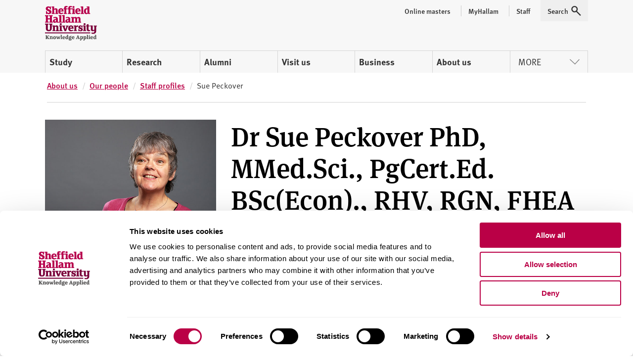

--- FILE ---
content_type: text/html; charset=utf-8
request_url: https://www.shu.ac.uk/about-us/our-people/staff-profiles/sue-peckover
body_size: 17378
content:



<!doctype html>
<html lang="en">
<head>
    <!-- Anti-flicker snippet (recommended)  -->
    <style>
        .async-hide {
            opacity: 0 !important
        }
    </style>
    <script>
        (function (a, s, y, n, c, h, i, d, e) {
            s.className += ' ' + y; h.start = 1 * new Date;
            h.end = i = function () { s.className = s.className.replace(RegExp(' ?' + y), '') };
            (a[n] = a[n] || []).hide = h; setTimeout(function () { i(); h.end = null }, c); h.timeout = c;
        })(window, document.documentElement, 'async-hide', 'dataLayer', 4000,
            { 'GTM-MKVMPL': true });</script>
    <!-- END Anti-flicker snippet (recommended)  -->
    
<script>
    window.dataLayer = window.dataLayer || [];
    window.dataLayer.push({
        'pageID': '{B9C4D17F-BFF2-48F2-8236-4A2F2EC59F69}',
        'templateID': '{F4D15106-AAA8-4FB8-9582-B3C65C29AFA3}',
        'templateName': 'StaffDetail'
    });
</script>
    <!-- Google Tag Manager -->
    <script>
    (function (w, d, s, l, i) {
        w[l] = w[l] || []; w[l].push(

            { 'gtm.start': new Date().getTime(), event: 'gtm.js' }
        ); var f = d.getElementsByTagName(s)[0],
            j = d.createElement(s), dl = l != 'dataLayer' ? '&l=' + l : ''; j.async = true; j.src = 'https://www.googletagmanager.com/gtm.js?id=' + i + dl; f.parentNode.insertBefore(j, f);
    })(window, document, 'script', 'dataLayer', 'GTM-MKVMPL');</script>
    <!-- End Google Tag Manager -->
    <!-- Google Analytics -->
    <!-- End Google Analytics -->
    <meta charset="utf-8" />
    <meta name="msvalidate.01" content="CC0F16EB4DC4EED08B398A9FF45CC3F3" />
    <meta name="page-id" content="{b9c4d17f-bff2-48f2-8236-4a2f2ec59f69}">
    
    
<title>Sue Peckover  | Sheffield Hallam University</title>
    <meta name="viewport" content="width=device-width, initial-scale=1.0" />
    <meta name="description" content="Staff profile for Dr Sue Peckover, Senior Lecturer at Sheffield Hallam University" />
<meta name="keywords" content="sheffield hallam, staff, staff profiles, Sue Peckover" />

        <link rel="canonical" href="https://www.shu.ac.uk/about-us/our-people/staff-profiles/sue-peckover">

    <link rel="shortcut icon" type="image/ico" href="/favicon.ico" />

    
    <script src="/assets/js/modernizr.min.js"></script>

    
    <link rel="stylesheet" type="text/css" media="screen" href="https://maxcdn.bootstrapcdn.com/font-awesome/latest/css/font-awesome.min.css">

    
    <link rel="stylesheet" type="text/css" media="all" href="/assets/css/compiled/shu-design-system.css" />

    <link rel="stylesheet" type="text/css" media="all" href="/assets/css/compiled/legacy-wrapped.css" />

    
    <link rel="stylesheet" type="text/css" media="print" href="/assets/css/compiled/print.min.css" />

    

    <!-- Style block allowing child pages to inject their own styles -->
    


    
<meta name="VIcurrentDateTime" content="639056644531210943" />
<meta name="VirtualFolder" content="/" />
<script type="text/javascript" src="/layouts/system/VisitorIdentification.js"></script>


    <script>
        window.SHU = {
            modules: {},
            addModule: function (name, config) {
                this.modules[name] = this.modules[name] || [];
                this.modules[name].push(config);
            }
        };
    </script>
</head>

<body class="no-js">
    <!-- Google Tag Manager -->
    <noscript>
        <iframe src="//www.googletagmanager.com/ns.html?id=GTM-MKVMPL"
                height="0" width="0" style="display:none;visibility:hidden"></iframe>
    </noscript>
    <!-- End Google Tag Manager -->
    <div class="shu-legacy">

        <a class="sr-only focusable skiplink" href="#content">Skip to content</a>

        <div class="c-alert__wrapper js-alert" id="MyProspectusAlert" aria-hidden="true" role="alert">
            <div class="c-alert">
                <div class="c-alert__inner">
                    <button class="c-alert__btn js-close-alert" type="button">
                        <span class="visually-hidden">Close alert</span>
                        <span class="c-alert__btn-icon"></span>
                    </button>
                    <h2 class="c-alert__heading">You’ve not added any courses yet!</h2>
                    <p class="c-alert__text">When you find a course you like select &#39;Add to course compare&#39; to compare it with up to two other courses.</p>
                </div>
            </div>
        </div>

        
    </div>
    <div class="shu-design-system-v1-0">
        
<div class="shu-design-system-v1-0">



    <header class="m-masthead bg-grey" role="banner" data-masthead>
        <div class="wrapper">
            <div class="p-top relative">
                <div class="g align-apart align-v-center">
                    <div class="g__col">
                        <div class="site-logo" itemscope itemtype="http://schema.org/Organization">
                            <a class="site-logo__link" itemprop="url" href="/" title="Return to the Sheffield Hallam University home page">
                                <span class="visually-hidden">Sheffield Hallam University</span>
                            </a>
                            <img alt="Sheffield Hallam University Logo" itemprop="logo" height="70" src="/dist/img/logo-shu.svg">
                        </div>
                    </div>
                        <div class="g__col">
                            <div class="m-masthead__nav-toggles">
                                <button class="m-masthead__nav-toggle is--hidden@large" type="button">
                                    <svg height="20" width="20" xmlns="http://www.w3.org/2000/svg" role="img" class="svg-icon svg-icon--search">
                                        <title>Search</title>
                                        <use xlink:href="/dist/img/icons.svg#icon-search" xmlns:xlink="http://www.w3.org/1999/xlink"></use>
                                    </svg>
                                </button>
                                <button class="m-masthead__nav-toggle is--hidden@large" type="button">
                                    <svg height="20" width="20" xmlns="http://www.w3.org/2000/svg" role="img" class="svg-icon">
                                        <title>Menu</title>
                                        <use xlink:href="/dist/img/icons.svg#icon-burger" xmlns:xlink="http://www.w3.org/1999/xlink"></use>
                                    </svg>
                                </button>
                            </div>
                        </div>
                </div>
                    <div class="mg-top">
                        <nav class="m-nav--masthead" aria-label="Primary nav">
                            <ul class="m-nav--masthead__level-1 g">

                                    <li class="g__col g__col-12 g__col-auto@large">
                                            <a href="https://www.shu.ac.uk/study-here">
                                                Study
                                            </a>
                                    </li>
                                    <li class="g__col g__col-12 g__col-auto@large">
                                            <a href="https://www.shu.ac.uk/research">
                                                Research
                                            </a>
                                    </li>
                                    <li class="g__col g__col-12 g__col-auto@large">
                                            <a href="https://www.shu.ac.uk/alumni">
                                                Alumni
                                            </a>
                                    </li>
                                    <li class="g__col g__col-12 g__col-auto@large">
                                            <a href="https://www.shu.ac.uk/visit-us">
                                                Visit us
                                            </a>
                                    </li>
                                    <li class="g__col g__col-12 g__col-auto@large">
                                            <a href="https://www.shu.ac.uk/business">
                                                Business
                                            </a>
                                    </li>
                                    <li class="g__col g__col-12 g__col-auto@large">
                                            <a href="https://www.shu.ac.uk/about-us">
                                                About us
                                            </a>
                                    </li>
                                    <li class="g__col g__col-12 g__col-auto@large">
                                                <button type="button" class="m-nav--masthead__btn">More<svg height="20" width="20" xmlns="http://www.w3.org/2000/svg" role="presentation" class="svg-icon svg-icon--chevron"><!----><use xlink:href="/dist/img/icons.svg#icon-chevron" xmlns:xlink="http://www.w3.org/1999/xlink"></use></svg></button>
                                    </li>

                            </ul>
                        </nav>
                    </div>
                    <nav class="m-masthead__nav is--hidden is--visible@large">
                        <ul class="m-masthead__nav-list list--inline">

                                <li>
                                    <a class="m-masthead__nav-item m-masthead__nav-item--has-divider" href="https://online.shu.ac.uk/">
                                        <span class="m-masthead__nav-item">
                                            Online masters
                                        </span>
                                    </a>
                                </li>
                                <li>
                                    <a class="m-masthead__nav-item m-masthead__nav-item--has-divider" href="https://www.shu.ac.uk/myhallam">
                                        <span class="m-masthead__nav-item__divider">
                                            MyHallam
                                        </span>
                                    </a>
                                </li>
                                <li>
                                    <a class="m-masthead__nav-item m-masthead__nav-item--has-divider" href="https://sheffieldhallam.sharepoint.com/sites/staffhome">
                                        <span class="m-masthead__nav-item__divider">
                                            Staff
                                        </span>
                                    </a>
                                </li>

                            <li>
                                <button class="m-masthead__nav-item" type="button" href="/search-results">
                                    <span class="mg-right--half">Search</span>
                                    <svg height="20" width="20" xmlns="http://www.w3.org/2000/svg" role="presentation" class="svg-icon">
                                        <use xlink:href="/dist/img/icons.svg#icon-search" xmlns:xlink="http://www.w3.org/1999/xlink"></use>
                                    </svg>
                                </button>
                            </li>
                        </ul>
                    </nav>
            </div>
        </div>
    </header>
</div>

        <div class="section shu-legacy">
            <div class="row">
                <div class="large-12 columns c-breadcrumb__flow">
                    <ol class="c-breadcrumb" itemscope="" itemtype="http://schema.org/BreadcrumbList">
                                <li class="c-breadcrumb__item" itemprop="itemListElement" itemscope="" itemtype="http://schema.org/ListItem">
                                    <a class="c-breadcrumb__link" href="https://www.shu.ac.uk/about-us" itemprop="item"><span itemprop="name">About us</span></a>
                                    <meta itemprop="position" content="1">
                                </li>
                                <li class="c-breadcrumb__item" itemprop="itemListElement" itemscope="" itemtype="http://schema.org/ListItem">
                                    <a class="c-breadcrumb__link" href="https://www.shu.ac.uk/about-us/our-people" itemprop="item"><span itemprop="name">Our people</span></a>
                                    <meta itemprop="position" content="2">
                                </li>
                                <li class="c-breadcrumb__item" itemprop="itemListElement" itemscope="" itemtype="http://schema.org/ListItem">
                                    <a class="c-breadcrumb__link" href="https://www.shu.ac.uk/about-us/our-people/staff-profiles" itemprop="item"><span itemprop="name">Staff profiles</span></a>
                                    <meta itemprop="position" content="3">
                                </li>
                                <li class="c-breadcrumb__item" itemprop="itemListElement" itemscope="" itemtype="http://schema.org/ListItem">
                                    <span itemprop="name">Sue Peckover</span>
                                    <meta itemprop="position" content="4">
                                </li>
                    </ol>
                </div>
            </div>
        </div>

<script>
    (function (global) {
        global.SHU.addModule('masthead', {
            targetSelector: '[data-masthead]',
            searchData: {
                formAttrs: {
                    method: "GET",
                    action: "/search-results",
                },
                queryInputAttrs: {
                    name: "q",
                    placeholder: "Search our website ",
                },
                hiddenParams: {
                    collection: "Student-Meta",
                    profile: "_default",
                },
                label: "Search our website ",
            },
            navData: {"PrimaryItems":[{"Title":"Study","Url":"https://www.shu.ac.uk/study-here","IsCurrent":false,"Children":[{"Title":"Find a course","Url":"https://www.shu.ac.uk/courses","IsCurrent":false},{"Title":"Apply","Url":"https://www.shu.ac.uk/study-here/apply","IsCurrent":false},{"Title":"Online masters degrees","Url":"https://online.shu.ac.uk","IsCurrent":false},{"Title":"International students","Url":"https://www.shu.ac.uk/study-here/international","IsCurrent":false},{"Title":"Accommodation","Url":"https://www.shu.ac.uk/study-here/accommodation","IsCurrent":false},{"Title":"Fees and funding","Url":"https://www.shu.ac.uk/study-here/fees-and-funding","IsCurrent":false},{"Title":"Student life","Url":"https://www.shu.ac.uk/study-here/student-life","IsCurrent":false},{"Title":"Studying with us","Url":"https://www.shu.ac.uk/study-here/studying-with-us","IsCurrent":false},{"Title":"Schools and colleges liaison and outreach","Url":"https://www.shu.ac.uk/schools-and-colleges-liaison-and-outreach","IsCurrent":false}]},{"Title":"Research","Url":"https://www.shu.ac.uk/research","IsCurrent":false,"Children":[{"Title":"Research degrees","Url":"https://www.shu.ac.uk/research/degrees","IsCurrent":false},{"Title":"Research areas","Url":"https://www.shu.ac.uk/research/specialisms","IsCurrent":false},{"Title":"Our people","Url":"https://www.shu.ac.uk/research/people","IsCurrent":false},{"Title":"Research in action","Url":"https://www.shu.ac.uk/research/in-action","IsCurrent":false},{"Title":"Contact us","Url":"https://www.shu.ac.uk/research/contact-us","IsCurrent":false},{"Title":"Outputs and data","Url":"https://www.shu.ac.uk/research/outputs-and-data","IsCurrent":false},{"Title":"Excellence and integrity","Url":"https://www.shu.ac.uk/research/excellence","IsCurrent":false}]},{"Title":"Alumni","Url":"https://www.shu.ac.uk/alumni","IsCurrent":false,"Children":[{"Title":"Exclusive discounts","Url":"https://www.shu.ac.uk/alumni/exclusive-discounts","IsCurrent":false},{"Title":"Volunteer","Url":"https://www.shu.ac.uk/alumni/volunteer","IsCurrent":false},{"Title":"Award certificates and transcripts","Url":"https://www.shu.ac.uk/alumni/award-certificates-and-transcripts","IsCurrent":false},{"Title":"Donate","Url":"https://www.shu.ac.uk/alumni/donate","IsCurrent":false}]},{"Title":"Visit us","Url":"https://www.shu.ac.uk/visit-us","IsCurrent":false,"Children":[{"Title":"Undergraduate open days","Url":"https://www.shu.ac.uk/visit-us/open-days","IsCurrent":false},{"Title":"Postgraduate open days","Url":"https://www.shu.ac.uk/visit-us/postgraduate-open-days","IsCurrent":false},{"Title":"Campus tours","Url":"https://www.shu.ac.uk/visit-us/student-led-tours","IsCurrent":false},{"Title":"How to find us","Url":"https://www.shu.ac.uk/visit-us/how-to-find-us","IsCurrent":false},{"Title":"Manage event bookings","Url":"https://events.shu.ac.uk/login","IsCurrent":false}]},{"Title":"Business","Url":"https://www.shu.ac.uk/business","IsCurrent":false,"Children":[{"Title":"Start your business","Url":"https://www.shu.ac.uk/business/start-your-business","IsCurrent":false},{"Title":"Grow your business","Url":"https://www.shu.ac.uk/business/grow-your-business","IsCurrent":false},{"Title":"Large business support","Url":"https://www.shu.ac.uk/business/support-for-large-businesses","IsCurrent":false},{"Title":"Apprenticeships","Url":"https://www.shu.ac.uk/study-here/higher-and-degree-apprenticeships","IsCurrent":false},{"Title":"Hire a space","Url":"https://www.shu.ac.uk/business/event-services","IsCurrent":false},{"Title":"Upcoming events","Url":"https://www.shu.ac.uk/business/events","IsCurrent":false}]},{"Title":"About us","Url":"https://www.shu.ac.uk/about-us","IsCurrent":false,"Children":[{"Title":"Our people","Url":"https://www.shu.ac.uk/about-us/our-people","IsCurrent":false},{"Title":"University structure","Url":"https://www.shu.ac.uk/about-us/academic-departments","IsCurrent":false},{"Title":"Who we are","Url":"https://www.shu.ac.uk/about-us/who-we-are","IsCurrent":false},{"Title":"Governance","Url":"https://www.shu.ac.uk/about-us/governance","IsCurrent":false},{"Title":"Our values","Url":"https://www.shu.ac.uk/about-us/our-values","IsCurrent":false},{"Title":"Our role in the region","Url":"https://www.shu.ac.uk/about-us/our-role-in-the-region","IsCurrent":false},{"Title":"Strategy","Url":"https://www.shu.ac.uk/about-us/strategy","IsCurrent":false}]}],"MorePrimaryItems":[{"Title":"Contact us","Url":"https://www.shu.ac.uk/contact-us","IsCurrent":false},{"Title":"Jobs","Url":"https://www.shu.ac.uk/jobs","IsCurrent":false},{"Title":"News","Url":"https://www.shu.ac.uk/news","IsCurrent":false}],"AuxillaryItems":[{"Title":"Online masters","Url":"https://online.shu.ac.uk/","IsCurrent":false},{"Title":"MyHallam","Url":"https://www.shu.ac.uk/myhallam","IsCurrent":false},{"Title":"Staff","Url":"https://sheffieldhallam.sharepoint.com/sites/staffhome","IsCurrent":false}]}
        });
    })(window);
</script>

    </div>
    <div id="content"></div>
    

    <div class="shu-design-system-v1-0">
        



<div id="content" class="staff-profile">
    <div class="wrapper">
        <div class="p-top--triple@large p-bottom--quad@large">
            <div class="g">
                <div class="g__col g__col-12 g__col-8@large g__col-order-1@large p-top--double p-top--reset@large">
                    <h1>Dr Sue  Peckover PhD, MMed.Sci., PgCert.Ed. BSc(Econ)., RHV, RGN, FHEA</h1>

                    <p class="fw-700">Reader</p>


                    <ul class="list--inline">




                    </ul>


                    <hr class="hr--small">

                        <h2>Summary</h2>
<p>I joined SHU in January 2014 having previously held posts in the Centre for Applied Childhood Studies at the University of Huddersfield and at the University of Sheffield School of Nursing and Midwifery.</p>                </div>
                <div class="g__col g__col-12 g__col-4@large mg-bottom--quad mg-top--double mg--reset@large">
                        <div class="rounded-top">
                            <img src="https://www.shu.ac.uk/-/media/home/about-us/our-people/staff-profiles/s/sue-peckover-221663.jpg?iar=0&amp;hash=4BC4D46366A20A47CB5D8586062D270A" alt="Sue Peckover" />
                        </div>

                        <div class="bg-secondary p-top p-right--double p-bottom p-left--double rounded-bottom">
                            <ul class="list--unstyled u-inverse">
                                    <li>
                                        <i class="fa fa-envelope-o"></i>
                                        <a data-content="E-mail" href="mailto:s.peckover@shu.ac.uk">
                                            E-mail
                                        </a>
                                    </li>
                                                                    <li>
                                        <i class="fa fa-phone"></i>
                                        <a data-content="0114 225 6634" href="tel:0114 225 6634">
                                            0114 225 6634
                                        </a>
                                    </li>
                            </ul>
                            <hr class="hr--small opacity-20">
                            <ul class="list--unstyled u-inverse">
                                                                                            </ul>
                        </div>

                </div>
            </div>
        </div>
    </div>

    <div data-nav-container></div>
    <script>
        (function (global) {
            global.SHU.addModule('inPageNav', {
                navTarget: '[data-nav-container]',
                sectionAttr: 'data-nav-section',
                wrapperClass: null,
            });
        })(window);
    </script>

    <div class="staff-profile__details wrapper">
            <section id="firstSection" data-nav-section="About" class="g align-center p-bottom--quad">
                <div class="g__col g__col-12 g__col-8@large">
                    <h2>About</h2>

                    <p>I have a professional background in health visiting and currently teach on the Specialist Community Public Health Nursing (SCPHN) programme. </p>

<p>My teaching and research interests lie in the field of child and family health and welfare, public health, safeguarding children, domestic abuse and e- technologies.</p>
                    <p>Specialism: Health Visiting</p>

                </div>
            </section>
                            <section id="thirdSection" data-nav-section="Research" class="g align-center p-bottom--quad">
                <div class="g__col g__col-12 g__col-8@large">
                    <h2>Research</h2>

                    <p>2018-2019: Evaluation of 0-19 SCPHN role in Barnsley. <br>
2017-2018: South Asian women&rsquo;s experiences of accessing specialist paediatric allergy services in Sheffield. Funded by CLARCH Y+H.<br>
2017-18: Student views about the value and impact of behaviour change skills in the SCPHN curriculum.</p>
                    <p>2012-2013: Legitimacy and Fallibility in Child Welfare Services. Funded by Research Council of Norway. With Dr Marit Skivenes (PI, Bergen University College, Norway), Professor Nigel Parton (University of Huddersfield), Professor Tarja Poso (University of Tampere, Finland), Professor Jill Berrick (University of California, Berkeley, USA).</p>

<p>2011-2013: Evaluation of 'Enhancing MARAC' Project. Calderdale Women Centre and Foundation for Families. Principal Investigator. With Dr Berenice Golding and Peter Cooling (University of Huddersfield).</p>

<p>2010-2011: Accomplishing Serious Case Reviews in the NHS. Principal Investigator. With Dr Sue Smith (Pennine NHS Trust) and Fiona Wondergem (University of Huddersfield).</p>

<p>2010: Evaluation of MAZE project, WomenCentre, Halifax.</p>

<p>2006-2008: ‘Error, Blame and Responsibility in Child Welfare: Problematics of governance in an Invisible Trade’. ESRC Funded project (Public Services Programme). PI Professor Sue White, University of Birmingham</p>

<p>2005-2007: ‘Tracking children and accomplishing risk: e assessment in child welfare’. ESRC funded project (e Society). PI Dr Christopher Hall, University of Durham.</p>

<p>2003-2004: ‘An exploration of issues facing District Nurses and Health Visitors in providing clinical placements for pre-registration nursing students’. University of Sheffield (with Lynn Kenyon, now Sheffield Hallam University), funded by Sheffield Health and Social Care</p>
                    
                </div>
            </section>

            <section id="fourthSection" data-nav-section="Publications" class="g align-center p-bottom--quad">
                <div class="g__col g__col-12 g__col-8@large">
                    <h2>Publications</h2>
                </div>
                <div class="g__col g__col-12">
                    <div class="bg-grey g align-center p-top--double p-bottom--double">
                        <div class="g__col g__col-12 g__col-8@large">











                                <div class="m-publication-list text-sm">

                                        <h3 class="m-publication-list__title font-sans u-uppercase u-text-color-primary">Key Publications</h3>
                                                                                <p>Peckover, S.  (2019). <a href="https://shura.shu.ac.uk/id/eprint/24792" target="_blank">Brain-based discourses and early intervention:a critical debate for health visiting</a>. <em>Journal of Health Visiting</em>. <a href="http://doi.org/10.12968/johv.2019.7.7.342" target="_blank">http://doi.org/10.12968/johv.2019.7.7.342</a></p>
                                            <p>Peckover, S., & Appleton, J.  (2019). <a href="https://shura.shu.ac.uk/id/eprint/24530" target="_blank">Health visiting and safeguarding children: a perfect storm?</a> <em>Journal of Health Visiting, </em><em>7</em> (5), 232-238. <a href="https://www.magonlinelibrary.com/doi/full/10.12968/johv.2019.7.5.232" target="_blank">https://www.magonlinelibrary.com/doi/full/10.12968/johv.2019.7.5.232</a></p>
                                            <p>Aston, M., & Peckover, S.  (2017). <a href="https://shura.shu.ac.uk/id/eprint/16574" target="_blank">Examining the social construction of surveillance: a critical issue for health visitors and public health nurses working with mothers and children</a>. <em>Journal of Clinical Nursing, </em><em>27</em> (1-2), e379-e389. <a href="http://doi.org/10.1111/jocn.14014" target="_blank">http://doi.org/10.1111/jocn.14014</a></p>
                                </div>
    <div class="p-bottom--triple">
        <button class="btn m-publication-list_btn" data-toggle="#readmore-publications">
            <span class="m-publication-list_btn-text">Show all publications</span>
            <span class="m-publication-list_btn-text__active">Show less publications</span>
        </button>
    </div>
                                <div class="m-publication-list text-sm is--hidden" id="readmore-publications">
                                            <p>Appleton, J., & Peckover, S.  (Eds.). (2015). <em><a href="https://shura.shu.ac.uk/id/eprint/11280" target="_blank">Child Protection, Public Health and Nursing</a>.</em> Edinburgh: Dunedin Academic Press Ltd. <a href="http://www.dunedinacademicpress.co.uk/page/detail/Child-Protection-Public-Health-and-Nursing/?K=e2014052518414494" target="_blank">http://www.dunedinacademicpress.co.uk/page/detail/Child-Protection-Public-Health-and-Nursing/?K=e2014052518414494</a></p>
                                            <p>Appleton, J., & Peckover, S.  (Eds.). (2015). <em><a href="https://shura.shu.ac.uk/id/eprint/11280" target="_blank">Child Protection, Public Health and Nursing</a>.</em> Edinburgh: Dunedin Academic Press Ltd. <a href="http://www.dunedinacademicpress.co.uk/page/detail/Child-Protection-Public-Health-and-Nursing/?K=e2014052518414494" target="_blank">http://www.dunedinacademicpress.co.uk/page/detail/Child-Protection-Public-Health-and-Nursing/?K=e2014052518414494</a></p>
                                                <h3 class="m-publication-list__title font-sans u-uppercase u-text-color-primary">Journal articles</h3>
                                            <p>Peckover, S., Jay, N., Chowbey, P., Rehman, N., & Javed, F.  (2021). British South Asian mothers' experiences of seeking help for their food allergic child. <em>Clinical and experimental allergy : journal of the British Society for Allergy and Clinical Immunology, </em><em>51</em> (7), 951-954. <a href="http://doi.org/10.1111/cea.13875" target="_blank">http://doi.org/10.1111/cea.13875</a></p>
                                            <p>Peckover, S., Shearn, K., Wood, D., Frankland, S., & Day, P.  (2020). <a href="https://shura.shu.ac.uk/id/eprint/27592" target="_blank">Extending the Scope of Health Visiting and School Nursing Practice Within a 0–19 Service</a>. <em>Journal of Health Visiting, </em><em>8</em> (10), 426-434. <a href="http://doi.org/10.12968/johv.2020.8.10.426" target="_blank">http://doi.org/10.12968/johv.2020.8.10.426</a></p>
                                            <p>Day, P., Peckover, S., Hazelby, G., Chauhdry, H., Kirkham, L., & Mcaleavy, J.  (2018). <a href="https://shura.shu.ac.uk/id/eprint/23861" target="_blank">Putting new therapeutic communication skills into public health nursing practice: the student experience</a>. <em>British journal of school nursing, </em><em>13</em> (8), 386-392. <a href="http://doi.org/10.12968/bjsn.2018.13.8.386" target="_blank">http://doi.org/10.12968/bjsn.2018.13.8.386</a></p>
                                            <p>Berrick, J.D., Peckover, S., Poso, T., & Skivenes, M.  (2015). <a href="https://shura.shu.ac.uk/id/eprint/10841" target="_blank">The formalized framework for decision-making in child protection care orders : a cross-country analysis</a>. <em>Journal of European Social Policy, </em><em>25</em> (4), 366-378. <a href="http://doi.org/10.1177/0958928715594540" target="_blank">http://doi.org/10.1177/0958928715594540</a></p>
                                            <p>Peckover, S., & Trotter, F.  (2015). <a href="https://shura.shu.ac.uk/id/eprint/9046" target="_blank">Keeping the focus on children: the challenges of safeguarding children affected by domestic abuse</a>. <em>Health & Social Care In The Community, </em><em>23</em> (4), 377-407. <a href="http://doi.org/10.1111/hsc.12160" target="_blank">http://doi.org/10.1111/hsc.12160</a></p>
                                            <p>Peckover, S., & Golding, B.  (2015). <a href="https://shura.shu.ac.uk/id/eprint/10256" target="_blank">Domestic abuse and safeguarding children : critical issues for multiagency work</a>. <em>Child Abuse Review, </em><em>26</em> (1), 40-50. <a href="http://doi.org/10.1002/car.2392" target="_blank">http://doi.org/10.1002/car.2392</a></p>
                                            <p>Peckover, S.  (2014). <a href="https://shura.shu.ac.uk/id/eprint/7660" target="_blank">Domestic abuse, safeguarding children and public health : towards an analysis of discursive forms and surveillant techniques in contemporary UK policy and practice</a>. <em>British Journal of Social Work, </em><em>44</em> (7), 1770-1787. <a href="http://doi.org/10.1093/bjsw/bct042" target="_blank">http://doi.org/10.1093/bjsw/bct042</a></p>
                                            <p>Peckover, S., & Everson, A.  (2014). <a href="https://shura.shu.ac.uk/id/eprint/9044" target="_blank">Putting men’s abuse of women on the childcare agenda : an innovative specialist domestic abuse project</a>. <em>Practice: Social Work in Action, </em><em>26</em> (3), 143-159. <a href="http://doi.org/10.1080/09503153.2014.914162" target="_blank">http://doi.org/10.1080/09503153.2014.914162</a></p>
                                            <p>Peckover, S., Mogotlane, S., Glavin, K., & Aston, M.  (2013). <a href="https://shura.shu.ac.uk/id/eprint/7659" target="_blank">Public health nursing in the 21st century : challenges and opportunities for women and children’s health</a>. <em>Nursing Research and Practice, </em><em>2013</em>, 1-2. <a href="http://doi.org/10.1155/2013/939230" target="_blank">http://doi.org/10.1155/2013/939230</a></p>
                                            <p>Peckover, S.  (2013). <a href="https://shura.shu.ac.uk/id/eprint/7661" target="_blank">From ‘public health’ to ‘safeguarding children’ : British health visiting in policy, practice and research</a>. <em>Children & Society, </em><em>27</em> (2), 116-126. <a href="http://doi.org/10.1111/j.1099-0860.2011.00370.x" target="_blank">http://doi.org/10.1111/j.1099-0860.2011.00370.x</a></p>
                                            <p>Peckover, S., Smith, S., & Wondergem, F.  (2013). <a href="https://shura.shu.ac.uk/id/eprint/7658" target="_blank">Doing ‘Serious Case Reviews’ : the views and experiences of NHS named and designated Safeguarding Children professionals</a>. <em>Child Abuse Review, </em><em>24</em> (5), 365-377. <a href="http://doi.org/10.1002/car.2301" target="_blank">http://doi.org/10.1002/car.2301</a></p>
                                            <p>Saario, S., Hall, C., & Peckover, S.  (2012). <a href="https://shura.shu.ac.uk/id/eprint/7662" target="_blank">Inter-professional electronic documents and child health : a study of persisting non-electronic communication in the use of electronic documents</a>. <em>Social Science and Medicine, </em><em>75</em> (12), 2207-2214. <a href="http://doi.org/10.1016/j.socscimed.2012.08.019" target="_blank">http://doi.org/10.1016/j.socscimed.2012.08.019</a></p>
                                            <p>Pithouse, A., Broadhurst, K., Hall, C., Peckover, S., Wastell, D., & White, S.  (2012). <a href="https://shura.shu.ac.uk/id/eprint/7663" target="_blank">Trust, risk and the (mis)management of contingency and discretion through new information technologies in children's services</a>. <em>Journal of Social Work, </em><em>12</em> (2), 158-178. <a href="http://doi.org/10.1177/1468017310382151" target="_blank">http://doi.org/10.1177/1468017310382151</a></p>
                                            <p>Peckover, S., & Smith, S.  (2011). <a href="https://shura.shu.ac.uk/id/eprint/7664" target="_blank">Public Health Approaches to Safeguarding Children</a>. <em>Child Abuse Review, </em><em>20</em> (4), 231-237. <a href="http://doi.org/10.1002/car.1196" target="_blank">http://doi.org/10.1002/car.1196</a></p>
                                            <p>Wastell, D., Peckover, S., White, S., Broadhurst, K., Hall, C., & Pithouse, A.  (2011). <a href="https://shura.shu.ac.uk/id/eprint/7665" target="_blank">Social work in the laboratory : using microworlds for practice research</a>. <em>British journal of social work, </em><em>41</em> (4), 744-760. <a href="http://doi.org/10.1093/bjsw/bcr014" target="_blank">http://doi.org/10.1093/bjsw/bcr014</a></p>
                                            <p>Broadhurst, K., Wastell, D., White, S., Hall, C., Peckover, S., Thompson, K.,  ... Davey, D.  (2010). <a href="https://shura.shu.ac.uk/id/eprint/7669" target="_blank">Performing 'initial assessment' : identifying the latent conditions for error at the front-door of local authority children's services</a>. <em>The British journal of social work advance access, </em><em>40</em> (2), 352-370. <a href="http://doi.org/10.1093/bjsw/bcn162" target="_blank">http://doi.org/10.1093/bjsw/bcn162</a></p>
                                            <p>Hall, C., Parton, N., Peckover, S., & White, S.  (2010). <a href="https://shura.shu.ac.uk/id/eprint/7666" target="_blank">Child-centric information and communication technology (ICT) and the fragmentation of child welfare practice in England</a>. <em>Journal of Social Policy, </em><em>39</em> (03), 393-413. <a href="http://doi.org/10.1017/S0047279410000012" target="_blank">http://doi.org/10.1017/S0047279410000012</a></p>
                                            <p>Wastell, D., White, S., Broadhurst, K., Peckover, S., & Pithouse, A.  (2010). <a href="https://shura.shu.ac.uk/id/eprint/7668" target="_blank">Children's services in the iron cage of performance management : street-level bureaucracy and the spectre of Švejkism</a>. <em>International Journal of Social Welfare, </em><em>19</em> (3), 310-320. <a href="http://doi.org/10.1111/j.1468-2397.2009.00716.x" target="_blank">http://doi.org/10.1111/j.1468-2397.2009.00716.x</a></p>
                                            <p>Pithouse, A., Hall, C., Peckover, S., & White, S.  (2009). <a href="https://shura.shu.ac.uk/id/eprint/7673" target="_blank">A tale of two CAFs : the impact of the electronic Common Assessment Framework</a>. <em>British journal of social work, </em><em>39</em> (4), 599-612. <a href="http://doi.org/10.1093/bjsw/bcp020" target="_blank">http://doi.org/10.1093/bjsw/bcp020</a></p>
                                            <p>Peckover, S., Hall, C., & White, S.  (2009). <a href="https://shura.shu.ac.uk/id/eprint/7672" target="_blank">From policy to practice : the implementation and negotiation of technologies in everyday child welfare</a>. <em>Children & Society, </em><em>23</em> (2), 136-148. <a href="http://doi.org/10.1111/j.1099-0860.2008.00143.x" target="_blank">http://doi.org/10.1111/j.1099-0860.2008.00143.x</a></p>
                                            <p>White, S., Hall, C., & Peckover, S.  (2009). <a href="https://shura.shu.ac.uk/id/eprint/7671" target="_blank">The descriptive tyranny of the Common Assessment Framework : technologies of categorization and professional practice in child welfare</a>. <em>British Journal of Social Work, </em><em>39</em> (7), 1197-1217. <a href="http://doi.org/10.1093/bjsw/bcn053" target="_blank">http://doi.org/10.1093/bjsw/bcn053</a></p>
                                            <p>White, S., Broadhurst, K., Wastell, D., Peckover, S., Hall, C., & Pithouse, A.  (2009). Whither practice-near research in the modernization programme? Policy blunders in children's services. <em>Journal of Social Work Practice, </em><em>23</em> (4), 401-411. <a href="http://doi.org/10.1080/02650530903374945" target="_blank">http://doi.org/10.1080/02650530903374945</a></p>
                                            <p>Peckover, S., White, S., & Hall, C.  (2008). <a href="https://shura.shu.ac.uk/id/eprint/7677" target="_blank">Making and managing electronic children : E-assessment in child welfare</a>. <em>Information, Communication and Society, </em><em>11</em> (3), 375-394. <a href="http://doi.org/10.1080/13691180802025574" target="_blank">http://doi.org/10.1080/13691180802025574</a></p>
                                            <p>Hall, C., Peckover, S., & White, S.  (2008). <a href="https://shura.shu.ac.uk/id/eprint/7676" target="_blank">Social work in the information age</a>. <em>Community Care, </em><em>19</em>, 26-27.</p>
                                            <p>Kenyon, L., & Peckover, S.  (2008). <a href="https://shura.shu.ac.uk/id/eprint/7678" target="_blank">‘A Juggling Act’: an analysis of the impact of providing clinical placements for pre-registration students on the organisation of community nursing and health visiting work</a>. <em>Nurse Education Today, </em><em>28</em> (2), 202-209. <a href="http://doi.org/10.1016/j.nedt.2007.03.014" target="_blank">http://doi.org/10.1016/j.nedt.2007.03.014</a></p>
                                            <p>Connolly, M., Hall, C., Peckover, S., & White, S.  (2007). <a href="https://shura.shu.ac.uk/id/eprint/7675" target="_blank">E-technology and information sharing in child welfare Learning from the English experience</a>. <em>Children Australia, </em><em>32</em> (4), 4-8.</p>
                                            <p>Peckover, S., & Chidlaw, R.G.  (2007). <a href="https://shura.shu.ac.uk/id/eprint/7681" target="_blank">The (un)-certainties of district nurses in the context of cultural diversity</a>. <em>Journal Of Advanced Nursing, </em><em>58</em> (4), 377-385. <a href="http://doi.org/10.1111/j.1365-2648.2007.04247.x" target="_blank">http://doi.org/10.1111/j.1365-2648.2007.04247.x</a></p>
                                            <p>Peckover, S., & Chidlaw, R.  (2007). <a href="https://shura.shu.ac.uk/id/eprint/7680" target="_blank">Too frightened to care? Accounts by district nurses working with clients who misuse substances</a>. <em>Health & Social Care In The Community, </em><em>15</em> (3), 238-245. <a href="http://doi.org/10.1111/j.1365-2524.2006.00683.x" target="_blank">http://doi.org/10.1111/j.1365-2524.2006.00683.x</a></p>
                                            <p>Featherstone, B., & Peckover, S.  (2007). <a href="https://shura.shu.ac.uk/id/eprint/7679" target="_blank">Letting them get away with it: fathers, domestic violence and child welfare</a>. <em>Critical Social Policy, </em><em>27</em> (2), 181-202. <a href="http://doi.org/10.1177/0261018306075708" target="_blank">http://doi.org/10.1177/0261018306075708</a></p>
                                            <p>Ellis, L., & Peckover, S.  (2004). <a href="https://shura.shu.ac.uk/id/eprint/7682" target="_blank">Research governance and postgraduate nurse education: the tensions and some solutions</a>. <em>Nurse researcher, </em><em>11</em> (1), 32-45.</p>
                                            <p>Peckover, S.  (2003). <a href="https://shura.shu.ac.uk/id/eprint/7683" target="_blank">Health visitors' understandings of domestic violence</a>. <em>Journal Of Advanced Nursing, </em><em>44</em> (2), 200-208. <a href="http://doi.org/10.1046/j.1365-2648.2003.02784.x" target="_blank">http://doi.org/10.1046/j.1365-2648.2003.02784.x</a></p>
                                            <p>Peckover, S., & Winterburn, S.  (2003). <a href="https://shura.shu.ac.uk/id/eprint/7684" target="_blank">Teaching research to undergraduate community nursing students: reflections upon curriculum design</a>. <em>Nurse Education in Practice, </em><em>3</em> (2), 104-111. <a href="http://doi.org/10.1016/S1471-5953(02)00078-1" target="_blank">http://doi.org/10.1016/S1471-5953(02)00078-1</a></p>
                                            <p>Peckover, S.  (2003). <a href="https://shura.shu.ac.uk/id/eprint/7685" target="_blank">'I could have just done with a little more help': an analysis of women's help-seeking from health visitors in the context of domestic violence</a>. <em>Health & Social Care In The Community, </em><em>11</em> (3), 275-282. <a href="http://doi.org/10.1046/j.1365-2524.2003.00423.x" target="_blank">http://doi.org/10.1046/j.1365-2524.2003.00423.x</a></p>
                                            <p>Sue, P.  (2002). <a href="https://shura.shu.ac.uk/id/eprint/7686" target="_blank">Domestic violence: the role of the practice nurse</a>. <em>Nursing in Practice, </em><em>8</em>, 38-40.</p>
                                            <p>Peckover, S.  (2002). <a href="https://shura.shu.ac.uk/id/eprint/7689" target="_blank">Focusing upon children and men in situations of domestic violence: an analysis of the gendered nature of British health visiting</a>. <em>Health & Social Care In The Community, </em><em>10</em> (4), 254-261. <a href="http://doi.org/10.1046/j.1365-2524.2002.00366.x" target="_blank">http://doi.org/10.1046/j.1365-2524.2002.00366.x</a></p>
                                            <p>Peckover, S.  (2002). <a href="https://shura.shu.ac.uk/id/eprint/7687" target="_blank">Domestic abuse and women's health: the challenge for primary care</a>. <em>Primary health care research and development, </em><em>3</em> (3), 151-158. <a href="http://doi.org/10.1191/1463423602pc095oa" target="_blank">http://doi.org/10.1191/1463423602pc095oa</a></p>
                                            <p>Peckover, S.  (2002). <a href="https://shura.shu.ac.uk/id/eprint/7688" target="_blank">Supporting and policing mothers: an analysis of the disciplinary practices of health visiting</a>. <em>Journal of Advanced Nursing, </em><em>38</em> (4), 369-377. <a href="http://doi.org/10.1046/j.1365-2648.2002.02197.x" target="_blank">http://doi.org/10.1046/j.1365-2648.2002.02197.x</a></p>
                                            <p>Peckover, S.  (1998). <a href="https://shura.shu.ac.uk/id/eprint/7691" target="_blank">Domestic violence: on the health visiting agenda?</a> <em>Community practitioner : the journal of the Community Practitioners' & Health Visitors' Association, </em><em>71</em> (12), 408-409.</p>
                                                <h3 class="m-publication-list__title font-sans u-uppercase u-text-color-primary">Conference papers</h3>
                                            <p>Jay, N., Peckover, S., Rehman, N., Javed, F., & Chowbey, P.  (2021). <a href="https://shura.shu.ac.uk/id/eprint/28155" target="_blank">South Asian mothers' views and experiences of accessing paediatric allergy services in Sheffield for their babies and/or young children (Abstract only)</a>. <em>Clinical & Experimental Allergy, </em><em>51</em> (1), 165. <a href="http://doi.org/10.1111/cea.13812" target="_blank">http://doi.org/10.1111/cea.13812</a></p>
                                            <p>Peckover, S., Jay, N., Chowbey, P., Rehman, N., Javed, F., & Cooke, J.  (2020). <a href="https://shura.shu.ac.uk/id/eprint/28093" target="_blank">South Asian mothers' views and experiences of accessing paediatric allergy services in Sheffield for their babies and/or young children [abstract only]</a>. <em>Allergy, </em><em>75</em>, 262-263. <a href="http://doi.org/10.1111/cea.13812" target="_blank">http://doi.org/10.1111/cea.13812</a></p>
                                            <p>Wastell, D., White, S., Broadhurst, K., Hall, C., & Peckover, S.  (2009). The chiasmus of design: Paradoxical outcomes in the E-government reform of UK children's services. <em>17th European Conference on Information Systems Ecis 2009</em>.</p>
                                                <h3 class="m-publication-list__title font-sans u-uppercase u-text-color-primary">Book chapters</h3>
                                            <p>Hall, C., Peckover, S., & White, S.  (2014). <a href="https://shura.shu.ac.uk/id/eprint/9043" target="_blank">e-Solutions to sharing information in child protection: the rise and fall of ContactPoint</a>. In Thrift, N., Tickell, A., Woolgar, S., & Rupp, W.H.  (Eds.) <em>Globalization in Practice</em>. (pp. 219-222). Oxford: Oxford University Press: <a href="http://ukcatalogue.oup.com/product/9780199212620.do" target="_blank">http://ukcatalogue.oup.com/product/9780199212620.do</a></p>
                                            <p>Peckover, S., Broadhurst, K., White, S., Wastell, D., Hall, C., & Pithouse, A.  (2011). <a href="https://shura.shu.ac.uk/id/eprint/7667" target="_blank">The fallacy of formalisation: practice makes process in the assessment of risks to children</a>. In Kemshall, H., & Wilkinson, B.  (Eds.) <em>Good practice in assessing risk : current knoweldge, issues and approaches</em>. (pp. 84-101). London: Jessica Kingsley</p>
                                            <p>Peckover, S.  (2009). <a href="https://shura.shu.ac.uk/id/eprint/7670" target="_blank">'Health' and safeguarding children: an ‘Expansionary Project’or 'Good Practice'?</a> In Broadhurst, K., Grover, C., & Jamieson, J.  (Eds.) <em>Critical perspectives on safeguarding children</em>. (pp. 149-169). Chichester: John Wiley & Sons</p>
                                            <p>Peckover, S.  (2009). <a href="https://shura.shu.ac.uk/id/eprint/7674" target="_blank">Domestic abuse and safeguarding children</a>. In Hughes, L., & Owen, H.  (Eds.) <em>Good practice in safeguarding children: working effectively in child protection</em>. (pp. 143-162). London: Jessica Kingsley Publishers</p>
                                            <p>Peckover, S.  (2001). <a href="https://shura.shu.ac.uk/id/eprint/7690" target="_blank">Domestic violence and protecting babies; the role of health care professionals</a>. In Gordon, R., & Harran, E.  (Eds.) <em>Fragile: handle with care. Protecting babies from harm.  A reader</em>. (pp. 125-134). Leicester: NSPCC</p>
                                </div>

                        </div>
                    </div>
                </div>
            </section>


            <section id="fifthSection" data-nav-section="Other activities" class="g align-center p-bottom--quad">
                <div class="g__col g__col-12 g__col-8@large">
                    <h2>Other activities</h2>

                    <p>I lead the '0-19 Research Network: Yorkshire and the Humber'. This initiative, funded by the NIHR CRN (Y+H), aims to enhance the research engagement and capacity of professionals working in 0-19 services.&nbsp;</p>
<p>We hold regular informal meetings which aim to enable practitioners (mainly health visitors and school nurses) to network and engage with researchers and research opportunities concerned with improving the public health of children and young people.&nbsp;</p>
                </div>
            </section>
                    </div>
    <div class="wrapper">
        <div class="g align-center p-bottom--quad">
            <div class="g__col g__col-12 g__col-8@large">
            </div>
        </div>
    </div>
    <div class="wrapper">
        
    </div>
</div>
    </div>
    <div class="shu-legacy">

        <div class="shu-design-system-v1-0">
            
<footer class="site-footer bg-dark-grey">
    <div class="section__spacer u-text-white wrapper">
        <div class="g align-end">
            <div class="g__col g__col-12 g__col-6@medium g__col-3@large">
                <div class="site-footer__org" itemscope="" itemtype="https://schema.org/Organization">
                    <div class="g">
                        <div class="g__col g__col-6 g__col-12@medium">
                            <img src="/dist/img/logo-inverted.svg" alt="Sheffield Hallam University Logo" width="105">
                        </div>
                        <div class="g__col g__col-6 g__col-12@medium">
                            <address itemprop="address" itemscope="" itemtype="https://schema.org/PostalAddress" class="site-footer__address p-top--quad@medium">
                <span class="sr-only" itemprop="name">Sheffield Hallam University</span>
                <span itemprop="streetAddress">City Campus, Howard Street</span>,
                <span itemprop="addressLocality">Sheffield</span>,
                <span itemprop="postalCode">S1 1WB</span>,
                <span itemprop="addressCountry">UK</span>
              </address>
              <p class="site-footer__phone p-top--double">Phone <a itemprop="telephone" href="tel:+441142255555">+44 (0)114 225 5555</a></p>
                        </div>
                    </div>
                </div>
                <div class="is--hidden is--visible@large">
                    <h4 class="sr-only">Social media links</h4>
                    <ul class="site-footer__social list--inline p-top--double">
                                <li>
                                    <a href="https://www.facebook.com/sheffieldhallamuniversity">
                                        <svg height="32" width="32" xmlns="http://www.w3.org/2000/svg" role="img" class="svg-icon u-text-white">
                  <title>Facebook</title>
                  <use xlink:href="/dist/img/icons.svg#icon-facebook" xmlns:xlink="http://www.w3.org/1999/xlink"></use>
                </svg>
                                    </a>
                                </li>
                                <li>
                                    <a href="https://www.instagram.com/sheffhallamuni">
                                        <svg height="32" width="32" xmlns="http://www.w3.org/2000/svg" role="img" class="svg-icon u-text-white">
                  <title>Instagram</title>
                  <use xlink:href="/dist/img/icons.svg#icon-instagram" xmlns:xlink="http://www.w3.org/1999/xlink"></use>
                </svg>
                                    </a>
                                </li>
                                <li>
                                    <a href="https://www.tiktok.com/@sheffhallamuni">
                                        <svg xmlns="http://www.w3.org/2000/svg" width="32" height="32" fill="white" class="bi bi-tiktok" viewBox="0 0 16 16">
  <path d="M9 0h1.98c.144.715.54 1.617 1.235 2.512C12.895 3.389 13.797 4 15 4v2c-1.753 0-3.07-.814-4-1.829V11a5 5 0 1 1-5-5v2a3 3 0 1 0 3 3z"/>
</svg>
                                    </a>
                                </li>
                                <li>
                                    <a href="https://www.youtube.com/user/sheffieldhallamuni">
                                        <svg height="32" width="32" xmlns="http://www.w3.org/2000/svg" role="img" class="svg-icon u-text-white">
                  <title>YouTube</title>
                  <use xlink:href="/dist/img/icons.svg#icon-youtube" xmlns:xlink="http://www.w3.org/1999/xlink"></use>
                </svg>
                                    </a>
                                </li>
                    </ul>
                </div>
            </div>


            <div class="g__col g__col-6 g__col-3@medium p-top--double p-top--reset@medium">
                    <nav>
                        <h3 class="u-text-white">Courses and study</h3>
                        <ul class="site-footer__linklist list--unstyled p-top--double">
                                <li><a href="https://www.shu.ac.uk/courses?page=0&amp;perPage=5&amp;query=&amp;coursetype[0]=8c6bf77e888847c8ada45e5b68d05c58">Undergraduate courses</a></li>
                                <li><a href="https://online.shu.ac.uk/">Online masters degrees</a></li>
                                <li><a href="https://www.shu.ac.uk/study-here/postgraduate">Postgraduate study</a></li>
                                <li><a href="https://www.shu.ac.uk/study-here/international">International students</a></li>
                                <li><a href="https://www.shu.ac.uk/study-here/higher-and-degree-apprenticeships">Higher and degree apprenticeships</a></li>
                                <li><a href="https://www.shu.ac.uk/study-here/apply">How to apply</a></li>
                                <li><a href="https://www.shu.ac.uk/study-here/accommodation">Accommodation</a></li>
                                <li><a href="https://www.shu.ac.uk/study-here/fees-and-funding">Fees and funding</a></li>
                        </ul>
                    </nav>            </div>

                <div class="is--hidden@medium g__col g__col-6">
                        <div class="p-top--double p-top--reset@medium">
                            <nav>
                                <h3 class="u-text-white">About</h3>
                                <ul class="site-footer__linklist list--unstyled p-top--double">
                                        <li>
                                            <a href="https://www.shu.ac.uk/about-us/who-we-are">Who we are</a>
                                        </li>
                                        <li>
                                            <a href="https://www.shu.ac.uk/study-here/studying-with-us/our-campuses">Our campuses</a>
                                        </li>
                                        <li>
                                            <a href="https://www.shu.ac.uk/news">News</a>
                                        </li>
                                        <li>
                                            <a href="https://www.shu.ac.uk/jobs">Jobs</a>
                                        </li>
                                        <li>
                                            <a href="https://www.shu.ac.uk/about-us/our-people/staff-profiles">Staff search</a>
                                        </li>
                                        <li>
                                            <a href="https://www.shu.ac.uk/brand-guidelines">Brand guidelines</a>
                                        </li>
                                        <li>
                                            <a href="https://www.shu.ac.uk/contact-us">Contact us</a>
                                        </li>
                                </ul>
                            </nav>
                        </div>
                                            <div class="p-top--double p-top--reset@medium">
                            <nav>
                                <h3 class="u-text-white">Legal information</h3>
                                <ul class="site-footer__linklist list--unstyled p-top--double">
                                        <li>
                                            <a href="https://www.shu.ac.uk/about-this-website/accessibility">Accessibility</a>
                                        </li>
                                        <li>
                                            <a href="https://www.shu.ac.uk/about-this-website/how-we-use-cookies">How we use cookies</a>
                                        </li>
                                        <li>
                                            <a href="https://www.shu.ac.uk/about-this-website/freedom-of-information">Freedom of information</a>
                                        </li>
                                        <li>
                                            <a href="https://www.shu.ac.uk/about-this-website/legal-information">Legal information</a>
                                        </li>
                                        <li>
                                            <a href="https://www.shu.ac.uk/about-this-website/legal-information/modern-slavery-statement">Modern slavery statement</a>
                                        </li>
                                        <li>
                                            <a href="https://reportandsupport.shu.ac.uk/">Harassment and sexual misconduct information</a>
                                        </li>
                                        <li>
                                            <a href="https://www.shu.ac.uk/about-this-website/privacy-policy">Privacy and GDPR</a>
                                        </li>
                                        <li>
                                            <a href="https://www.shu.ac.uk/study-here/terms-and-conditions-and-student-regulations">Terms and conditions</a>
                                        </li>
                                </ul>
                            </nav>
                        </div>
                </div>
                            <div class="is--hidden is--visible@medium g__col g__col-6 g__col-3@medium p-top--double p-top--reset@medium">
                    <nav>
                        <h3 class="u-text-white">About</h3>
                        <ul class="site-footer__linklist list--unstyled p-top--double">
                                <li>
                                    <a href="https://www.shu.ac.uk/about-us/who-we-are">Who we are</a>
                                </li>
                                <li>
                                    <a href="https://www.shu.ac.uk/study-here/studying-with-us/our-campuses">Our campuses</a>
                                </li>
                                <li>
                                    <a href="https://www.shu.ac.uk/news">News</a>
                                </li>
                                <li>
                                    <a href="https://www.shu.ac.uk/jobs">Jobs</a>
                                </li>
                                <li>
                                    <a href="https://www.shu.ac.uk/about-us/our-people/staff-profiles">Staff search</a>
                                </li>
                                <li>
                                    <a href="https://www.shu.ac.uk/brand-guidelines">Brand guidelines</a>
                                </li>
                                <li>
                                    <a href="https://www.shu.ac.uk/contact-us">Contact us</a>
                                </li>

                        </ul>
                    </nav>
                </div>
                            <div class="is--hidden is--visible@medium g__col g__col-6 g__col-6@medium g__col-3@large p-top--double p-top--reset@large">
                    <nav>
                        <h3 class="u-text-white">Legal information</h3>
                        <ul class="site-footer__linklist list--unstyled p-top--double">
                                <li><a href="https://www.shu.ac.uk/about-this-website/accessibility">Accessibility</a></li>
                                <li><a href="https://www.shu.ac.uk/about-this-website/how-we-use-cookies">How we use cookies</a></li>
                                <li><a href="https://www.shu.ac.uk/about-this-website/freedom-of-information">Freedom of information</a></li>
                                <li><a href="https://www.shu.ac.uk/about-this-website/legal-information">Legal information</a></li>
                                <li><a href="https://www.shu.ac.uk/about-this-website/legal-information/modern-slavery-statement">Modern slavery statement</a></li>
                                <li><a href="https://reportandsupport.shu.ac.uk/">Harassment and sexual misconduct information</a></li>
                                <li><a href="https://www.shu.ac.uk/about-this-website/privacy-policy">Privacy and GDPR</a></li>
                                <li><a href="https://www.shu.ac.uk/study-here/terms-and-conditions-and-student-regulations">Terms and conditions</a></li>

                        </ul>
                    </nav>
                </div>
        </div>
        <div class="is--hidden@large p-top--double">
            <div class="site-footer__social--mobile p-top--double u-text-center">
                <h4 class="sr-only">Social media links</h4>
                <ul class="site-footer__social g align-center p-top--double">
                    <li>
                        <a href="https://www.tiktok.com/@sheffhallamuni">
                            <svg xmlns="http://www.w3.org/2000/svg" width="32" height="32" fill="currentColor" class="bi bi-tiktok" viewBox="0 0 16 16">
  <path d="M9 0h1.98c.144.715.54 1.617 1.235 2.512C12.895 3.389 13.797 4 15 4v2c-1.753 0-3.07-.814-4-1.829V11a5 5 0 1 1-5-5v2a3 3 0 1 0 3 3z"/>
</svg>
                        </a>
                    </li>
                    <li>
                        <a href="https://www.facebook.com/sheffieldhallamuniversity">
                            <svg height="32" width="32" xmlns="http://www.w3.org/2000/svg" role="img" class="svg-icon u-text-white">
                  <title>Facebook</title>
                  <use xlink:href="/dist/img/icons.svg#icon-facebook" xmlns:xlink="http://www.w3.org/1999/xlink"></use>
                </svg>
                        </a>
                    </li>
                    <li>
                        <a href="https://www.instagram.com/sheffhallamuni">
                            <svg height="32" width="32" xmlns="http://www.w3.org/2000/svg" role="img" class="svg-icon u-text-white">
                  <title>Instagram</title>
                  <use xlink:href="/dist/img/icons.svg#icon-instagram" xmlns:xlink="http://www.w3.org/1999/xlink"></use>
                </svg>
                        </a>
                    </li>
                    <li>
                        <a href="https://www.youtube.com/user/sheffieldhallamuni">
                            <svg height="32" width="32" xmlns="http://www.w3.org/2000/svg" role="img" class="svg-icon u-text-white">
                  <title>YouTube</title>
                  <use xlink:href="/dist/img/icons.svg#icon-youtube" xmlns:xlink="http://www.w3.org/1999/xlink"></use>
                </svg>
                        </a>
                    </li>
                </ul>
            </div>
        </div>
    </div>

    <div class="site-footer__copyright p-top--double p-bottom--double">
        <div class="wrapper u-text-black u-text-center">
            <p><small>&copy; Copyright 2025 Sheffield Hallam University</small></p>
        </div>
    </div>
</footer>

        </div>
        

        
<div class="confirm-modal">
	<h3>Cancel event</h3>
	<p>Are you sure you want to cancel your place on <strong id="confirm-modal-date">Saturday 12 November</strong>?</p>
	<div class="buttons">
	   <a href="#" class="button confirm-close">Close</a>
		<input type="submit" class="pink" id="cancel-confirm" value="Confirm cancellation" data-event-id="" />
	</div>
</div>

    </div>

    <script async defer src="https://maps.googleapis.com/maps/api/js?key=AIzaSyBHwFGAnIa3ncWlv7lRY8g7CcujqAA7nmU&v=quarterly&callback=initMap"></script>
    <script src="/assets/js/compiled/sitecore.min.js"></script>
    <script src="/assets/js/compiled/chunk-vendors.js"></script>
    <script src="/assets/js/compiled/client.min.js"></script>
    <script src="/assets/js/compiled/chunk-common.js"></script>
            <script src="/assets/js/compiled/shu-design-system.js"></script>
}

    

</body>
</html>

--- FILE ---
content_type: text/css
request_url: https://cues.ttl.ai/css/clients/shu-cues.css
body_size: 841
content:
#theme .is-minimized {
padding-bottom:5px;
}

#theme .is-minimized .header {
margin-top: 0.4em;
}

#theme .card {
font-family: FFMetaWebPro,Geneva,Lucida Grande,Arial,sans-serif;
background: white;
color: black;
border-radius: 8px;
}
#theme .ui.card {
 -webkit-box-shadow: 0px 0px 20px 0px rgba(0,0,0,0.2);
 box-shadow: 0px 0px 20px 0px rgba(0,0,0,0.2);
 margin: 20px;
}
#theme .header {
color: black;
font-size: 18px;
font-weight: 700;
text-align: left;
font-family: FFMetaWebPro,Geneva,Lucida Grande,Arial,sans-serif;
margin: 20px 18px 10px 10px;
padding-top: 0.2em;
}
#theme .description {
color: black;
font-family: FFMetaWebPro,Geneva,Lucida Grande,Arial,sans-serif;
text-align: left;
padding: 0px 10px;
font-size: 16px;
}

#theme .content {
font-family: FFMetaWebPro,Geneva,Lucida Grande,Arial,sans-serif;
border-top: 0px;
padding-bottom: 0.4em;
padding-top: 0px;
}

#theme .close-button {
font-family: FFMetaWebPro,Geneva,Lucida Grande,Arial,sans-serif;
border-radius: 10px;
background: transparent;
color: #BA0046;
position: absolute;
top: 0;
right: 0px;
left: unset;
width: 48px;
height: 48px;
font-size: 34px;
}

#theme .action-buttons {
display: flex;
justify-content: flex-start;
flex-wrap: wrap;
flex-direction: row;
}

#theme .action-button, .action-link {
font-family: FFMetaWebPro,Geneva,Lucida Grande,Arial,sans-serif;
background-color: #BA0046;
color: white;
border: 0px solid rgb(0 0 0);
font-weight: 700;
padding: 12px 20px;
text-align: center;
text-decoration: none;
text-transform: uppercase;
transition: all .3s ease;
border-radius: 4px;
min-width: 70px;
line-height: 28.8px;
font-size: 18px;
}

#theme .action-button:hover, .action-link:hover {
background-color: #870033;
text-decoration: underline;
}


/* video */

div[id$='vidcue'] {
min-width:300px;
}

@media only screen and (min-width: 0px) and (max-width: 429px){

div[id$='vidcue'] iframe {width: 100%; min-height: 120px;}

}
@media only screen and (min-width: 430px) {

div[id$='vidcue'] iframe { width: 100%; min-height: 120px; }
}

/*
div[id$='vidcue'].ui.card {
 
 border-bottom: 0px !important;
 margin: 6px;
 -webkit-box-shadow: none !important;
 box-shadow: none !important;
 padding-top: 20px;
}

div[id$='vidcue'] .action-link, .action-button {
 width: 100%;
 -webkit-box-shadow: 3px 3px 10px 1px rgba(0,0,0,0.1);
 box-shadow: 3px 3px 10px 1px rgba(0,0,0,0.1);
} 


div[id$='vidcue'] .close-button {
 color: #fefeff !important;
 font-size: 30px !important;
 top: 40px !important;
 right: 2px !important;
 opacity: 1 !important;
 background-color: black !important;
 padding: 0px !important;
 margin: 0px !important;
 border-radius: 20px !important;
}

div[id$='vidcue'] .content {
 padding: 0px;
 background: transparent !important;
}

div[id$='vidcue'] .header {
 display: none;
}
*/
/* end of video styling */

#theme .header-container-toast h2 {
margin-top: 4px;
margin-left: -5px;
padding: 4px 4px 0px 0px;
 }

@media only screen and (min-width: 0px) and (max-width: 429px){
 #theme .header-container-toast h2 {
 margin-top: 0px;
 margin-left: -5px;
 padding: 4px 4px 0px 0px;
 }
}

#theme .action-link-toast {
font-family: FFMetaWebPro,Geneva,Lucida Grande,Arial,sans-serif;
background-color: #BA0046;
color: black;
font-weight: 700;
padding: 14px 18px;
text-align: center;
text-decoration: none;
text-transform: uppercase;
transition: all .25s ease;
border-radius: 2px;
min-width: 70px;
line-height: 1em;
font-size: 1em;
margin-top: 10px;
}

#theme .action-link-toast:hover {
background-color: #870033;
}

#theme .close-button-toast {
font-family: FFMetaWebPro,Geneva,Lucida Grande,Arial,sans-serif;
border-radius: 10px;
background: transparent;
color: white;
font-size: 36px;
}

#theme .action-buttons-toast {
display: flex;
}

--- FILE ---
content_type: application/x-javascript
request_url: https://www.shu.ac.uk/assets/js/compiled/chunk-vendors.js
body_size: 211519
content:
(window["webpackJsonp"]=window["webpackJsonp"]||[]).push([["chunk-vendors"],{"00ee":function(t,e,n){var r=n("b622"),i=r("toStringTag"),o={};o[i]="z",t.exports="[object z]"===String(o)},"0366":function(t,e,n){var r=n("1c0b");t.exports=function(t,e,n){if(r(t),void 0===e)return t;switch(n){case 0:return function(){return t.call(e)};case 1:return function(n){return t.call(e,n)};case 2:return function(n,r){return t.call(e,n,r)};case 3:return function(n,r,i){return t.call(e,n,r,i)}}return function(){return t.apply(e,arguments)}}},"0481":function(t,e,n){"use strict";var r=n("23e7"),i=n("a2bf"),o=n("7b0b"),a=n("50c4"),u=n("a691"),c=n("65f0");r({target:"Array",proto:!0},{flat:function(){var t=arguments.length?arguments[0]:void 0,e=o(this),n=a(e.length),r=c(e,0);return r.length=i(r,e,e,n,0,void 0===t?1:u(t)),r}})},"057f":function(t,e,n){var r=n("fc6a"),i=n("241c").f,o={}.toString,a="object"==typeof window&&window&&Object.getOwnPropertyNames?Object.getOwnPropertyNames(window):[],u=function(t){try{return i(t)}catch(e){return a.slice()}};t.exports.f=function(t){return a&&"[object Window]"==o.call(t)?u(t):i(r(t))}},"0676":function(t,e){function n(){throw new TypeError("Invalid attempt to spread non-iterable instance.\nIn order to be iterable, non-array objects must have a [Symbol.iterator]() method.")}t.exports=n},"06c5":function(t,e,n){"use strict";n.d(e,"a",(function(){return i}));n("a630"),n("fb6a"),n("b0c0"),n("d3b7"),n("25f0"),n("3ca3");var r=n("6b75");function i(t,e){if(t){if("string"===typeof t)return Object(r["a"])(t,e);var n=Object.prototype.toString.call(t).slice(8,-1);return"Object"===n&&t.constructor&&(n=t.constructor.name),"Map"===n||"Set"===n?Array.from(t):"Arguments"===n||/^(?:Ui|I)nt(?:8|16|32)(?:Clamped)?Array$/.test(n)?Object(r["a"])(t,e):void 0}}},"06cf":function(t,e,n){var r=n("83ab"),i=n("d1e7"),o=n("5c6c"),a=n("fc6a"),u=n("c04e"),c=n("5135"),s=n("0cfb"),l=Object.getOwnPropertyDescriptor;e.f=r?l:function(t,e){if(t=a(t),e=u(e,!0),s)try{return l(t,e)}catch(n){}if(c(t,e))return o(!i.f.call(t,e),t[e])}},"07ac":function(t,e,n){var r=n("23e7"),i=n("6f53").values;r({target:"Object",stat:!0},{values:function(t){return i(t)}})},"0a06":function(t,e,n){"use strict";var r=n("c532"),i=n("30b5"),o=n("f6b4"),a=n("5270"),u=n("4a7b");function c(t){this.defaults=t,this.interceptors={request:new o,response:new o}}c.prototype.request=function(t){"string"===typeof t?(t=arguments[1]||{},t.url=arguments[0]):t=t||{},t=u(this.defaults,t),t.method?t.method=t.method.toLowerCase():this.defaults.method?t.method=this.defaults.method.toLowerCase():t.method="get";var e=[a,void 0],n=Promise.resolve(t);this.interceptors.request.forEach((function(t){e.unshift(t.fulfilled,t.rejected)})),this.interceptors.response.forEach((function(t){e.push(t.fulfilled,t.rejected)}));while(e.length)n=n.then(e.shift(),e.shift());return n},c.prototype.getUri=function(t){return t=u(this.defaults,t),i(t.url,t.params,t.paramsSerializer).replace(/^\?/,"")},r.forEach(["delete","get","head","options"],(function(t){c.prototype[t]=function(e,n){return this.request(r.merge(n||{},{method:t,url:e}))}})),r.forEach(["post","put","patch"],(function(t){c.prototype[t]=function(e,n,i){return this.request(r.merge(i||{},{method:t,url:e,data:n}))}})),t.exports=c},"0b25":function(t,e,n){var r=n("a691"),i=n("50c4");t.exports=function(t){if(void 0===t)return 0;var e=r(t),n=i(e);if(e!==n)throw RangeError("Wrong length or index");return n}},"0b7d":function(t,e,n){"use strict";
/*! npm.im/object-fit-images 3.2.4 */var r="bfred-it:object-fit-images",i=/(object-fit|object-position)\s*:\s*([-.\w\s%]+)/g,o="undefined"===typeof Image?{style:{"object-position":1}}:new Image,a="object-fit"in o.style,u="object-position"in o.style,c="background-size"in o.style,s="string"===typeof o.currentSrc,l=o.getAttribute,f=o.setAttribute,d=!1;function p(t,e){return"data:image/svg+xml,%3Csvg xmlns='http://www.w3.org/2000/svg' width='"+t+"' height='"+e+"'%3E%3C/svg%3E"}function h(t){if(t.srcset&&!s&&window.picturefill){var e=window.picturefill._;t[e.ns]&&t[e.ns].evaled||e.fillImg(t,{reselect:!0}),t[e.ns].curSrc||(t[e.ns].supported=!1,e.fillImg(t,{reselect:!0})),t.currentSrc=t[e.ns].curSrc||t.src}}function v(t){var e,n=getComputedStyle(t).fontFamily,r={};while(null!==(e=i.exec(n)))r[e[1]]=e[2];return r}function y(t,e,n){var r=p(e||1,n||0);l.call(t,"src")!==r&&f.call(t,"src",r)}function g(t,e){t.naturalWidth?e(t):setTimeout(g,100,t,e)}function m(t){var e=v(t),n=t[r];if(e["object-fit"]=e["object-fit"]||"fill",!n.img){if("fill"===e["object-fit"])return;if(!n.skipTest&&a&&!e["object-position"])return}if(!n.img){n.img=new Image(t.width,t.height),n.img.srcset=l.call(t,"data-ofi-srcset")||t.srcset,n.img.src=l.call(t,"data-ofi-src")||t.src,f.call(t,"data-ofi-src",t.src),t.srcset&&f.call(t,"data-ofi-srcset",t.srcset),y(t,t.naturalWidth||t.width,t.naturalHeight||t.height),t.srcset&&(t.srcset="");try{b(t)}catch(i){window.console&&console.warn("https://bit.ly/ofi-old-browser")}}h(n.img),t.style.backgroundImage='url("'+(n.img.currentSrc||n.img.src).replace(/"/g,'\\"')+'")',t.style.backgroundPosition=e["object-position"]||"center",t.style.backgroundRepeat="no-repeat",t.style.backgroundOrigin="content-box",/scale-down/.test(e["object-fit"])?g(n.img,(function(){n.img.naturalWidth>t.width||n.img.naturalHeight>t.height?t.style.backgroundSize="contain":t.style.backgroundSize="auto"})):t.style.backgroundSize=e["object-fit"].replace("none","auto").replace("fill","100% 100%"),g(n.img,(function(e){y(t,e.naturalWidth,e.naturalHeight)}))}function b(t){var e={get:function(e){return t[r].img[e||"src"]},set:function(e,n){return t[r].img[n||"src"]=e,f.call(t,"data-ofi-"+n,e),m(t),e}};Object.defineProperty(t,"src",e),Object.defineProperty(t,"currentSrc",{get:function(){return e.get("currentSrc")}}),Object.defineProperty(t,"srcset",{get:function(){return e.get("srcset")},set:function(t){return e.set(t,"srcset")}})}function w(){function t(t,e){return t[r]&&t[r].img&&("src"===e||"srcset"===e)?t[r].img:t}u||(HTMLImageElement.prototype.getAttribute=function(e){return l.call(t(this,e),e)},HTMLImageElement.prototype.setAttribute=function(e,n){return f.call(t(this,e),e,String(n))})}function _(t,e){var n=!d&&!t;if(e=e||{},t=t||"img",u&&!e.skipTest||!c)return!1;"img"===t?t=document.getElementsByTagName("img"):"string"===typeof t?t=document.querySelectorAll(t):"length"in t||(t=[t]);for(var i=0;i<t.length;i++)t[i][r]=t[i][r]||{skipTest:e.skipTest},m(t[i]);n&&(document.body.addEventListener("load",(function(t){"IMG"===t.target.tagName&&_(t.target,{skipTest:e.skipTest})}),!0),d=!0,t="img"),e.watchMQ&&window.addEventListener("resize",_.bind(null,t,{skipTest:e.skipTest}))}_.supportsObjectFit=a,_.supportsObjectPosition=u,w(),t.exports=_},"0cfb":function(t,e,n){var r=n("83ab"),i=n("d039"),o=n("cc12");t.exports=!r&&!i((function(){return 7!=Object.defineProperty(o("div"),"a",{get:function(){return 7}}).a}))},"0df6":function(t,e,n){"use strict";t.exports=function(t){return function(e){return t.apply(null,e)}}},1148:function(t,e,n){"use strict";var r=n("a691"),i=n("1d80");t.exports="".repeat||function(t){var e=String(i(this)),n="",o=r(t);if(o<0||o==1/0)throw RangeError("Wrong number of repetitions");for(;o>0;(o>>>=1)&&(e+=e))1&o&&(n+=e);return n}},1157:function(t,e,n){var r,i;
/*!
 * jQuery JavaScript Library v1.11.3
 * http://jquery.com/
 *
 * Includes Sizzle.js
 * http://sizzlejs.com/
 *
 * Copyright 2005, 2014 jQuery Foundation, Inc. and other contributors
 * Released under the MIT license
 * http://jquery.org/license
 *
 * Date: 2015-04-28T16:19Z
 */(function(e,n){"object"===typeof t.exports?t.exports=e.document?n(e,!0):function(t){if(!t.document)throw new Error("jQuery requires a window with a document");return n(t)}:n(e)})("undefined"!==typeof window?window:this,(function(n,o){var a=[],u=a.slice,c=a.concat,s=a.push,l=a.indexOf,f={},d=f.toString,p=f.hasOwnProperty,h={},v="1.11.3",y=function(t,e){return new y.fn.init(t,e)},g=/^[\s\uFEFF\xA0]+|[\s\uFEFF\xA0]+$/g,m=/^-ms-/,b=/-([\da-z])/gi,w=function(t,e){return e.toUpperCase()};function _(t){var e="length"in t&&t.length,n=y.type(t);return"function"!==n&&!y.isWindow(t)&&(!(1!==t.nodeType||!e)||("array"===n||0===e||"number"===typeof e&&e>0&&e-1 in t))}y.fn=y.prototype={jquery:v,constructor:y,selector:"",length:0,toArray:function(){return u.call(this)},get:function(t){return null!=t?t<0?this[t+this.length]:this[t]:u.call(this)},pushStack:function(t){var e=y.merge(this.constructor(),t);return e.prevObject=this,e.context=this.context,e},each:function(t,e){return y.each(this,t,e)},map:function(t){return this.pushStack(y.map(this,(function(e,n){return t.call(e,n,e)})))},slice:function(){return this.pushStack(u.apply(this,arguments))},first:function(){return this.eq(0)},last:function(){return this.eq(-1)},eq:function(t){var e=this.length,n=+t+(t<0?e:0);return this.pushStack(n>=0&&n<e?[this[n]]:[])},end:function(){return this.prevObject||this.constructor(null)},push:s,sort:a.sort,splice:a.splice},y.extend=y.fn.extend=function(){var t,e,n,r,i,o,a=arguments[0]||{},u=1,c=arguments.length,s=!1;for("boolean"===typeof a&&(s=a,a=arguments[u]||{},u++),"object"===typeof a||y.isFunction(a)||(a={}),u===c&&(a=this,u--);u<c;u++)if(null!=(i=arguments[u]))for(r in i)t=a[r],n=i[r],a!==n&&(s&&n&&(y.isPlainObject(n)||(e=y.isArray(n)))?(e?(e=!1,o=t&&y.isArray(t)?t:[]):o=t&&y.isPlainObject(t)?t:{},a[r]=y.extend(s,o,n)):void 0!==n&&(a[r]=n));return a},y.extend({expando:"jQuery"+(v+Math.random()).replace(/\D/g,""),isReady:!0,error:function(t){throw new Error(t)},noop:function(){},isFunction:function(t){return"function"===y.type(t)},isArray:Array.isArray||function(t){return"array"===y.type(t)},isWindow:function(t){return null!=t&&t==t.window},isNumeric:function(t){return!y.isArray(t)&&t-parseFloat(t)+1>=0},isEmptyObject:function(t){var e;for(e in t)return!1;return!0},isPlainObject:function(t){var e;if(!t||"object"!==y.type(t)||t.nodeType||y.isWindow(t))return!1;try{if(t.constructor&&!p.call(t,"constructor")&&!p.call(t.constructor.prototype,"isPrototypeOf"))return!1}catch(n){return!1}if(h.ownLast)for(e in t)return p.call(t,e);for(e in t);return void 0===e||p.call(t,e)},type:function(t){return null==t?t+"":"object"===typeof t||"function"===typeof t?f[d.call(t)]||"object":typeof t},globalEval:function(t){t&&y.trim(t)&&(n.execScript||function(t){n["eval"].call(n,t)})(t)},camelCase:function(t){return t.replace(m,"ms-").replace(b,w)},nodeName:function(t,e){return t.nodeName&&t.nodeName.toLowerCase()===e.toLowerCase()},each:function(t,e,n){var r,i=0,o=t.length,a=_(t);if(n){if(a){for(;i<o;i++)if(r=e.apply(t[i],n),!1===r)break}else for(i in t)if(r=e.apply(t[i],n),!1===r)break}else if(a){for(;i<o;i++)if(r=e.call(t[i],i,t[i]),!1===r)break}else for(i in t)if(r=e.call(t[i],i,t[i]),!1===r)break;return t},trim:function(t){return null==t?"":(t+"").replace(g,"")},makeArray:function(t,e){var n=e||[];return null!=t&&(_(Object(t))?y.merge(n,"string"===typeof t?[t]:t):s.call(n,t)),n},inArray:function(t,e,n){var r;if(e){if(l)return l.call(e,t,n);for(r=e.length,n=n?n<0?Math.max(0,r+n):n:0;n<r;n++)if(n in e&&e[n]===t)return n}return-1},merge:function(t,e){var n=+e.length,r=0,i=t.length;while(r<n)t[i++]=e[r++];if(n!==n)while(void 0!==e[r])t[i++]=e[r++];return t.length=i,t},grep:function(t,e,n){for(var r,i=[],o=0,a=t.length,u=!n;o<a;o++)r=!e(t[o],o),r!==u&&i.push(t[o]);return i},map:function(t,e,n){var r,i=0,o=t.length,a=_(t),u=[];if(a)for(;i<o;i++)r=e(t[i],i,n),null!=r&&u.push(r);else for(i in t)r=e(t[i],i,n),null!=r&&u.push(r);return c.apply([],u)},guid:1,proxy:function(t,e){var n,r,i;if("string"===typeof e&&(i=t[e],e=t,t=i),y.isFunction(t))return n=u.call(arguments,2),r=function(){return t.apply(e||this,n.concat(u.call(arguments)))},r.guid=t.guid=t.guid||y.guid++,r},now:function(){return+new Date},support:h}),y.each("Boolean Number String Function Array Date RegExp Object Error".split(" "),(function(t,e){f["[object "+e+"]"]=e.toLowerCase()}));var x=
/*!
 * Sizzle CSS Selector Engine v2.2.0-pre
 * http://sizzlejs.com/
 *
 * Copyright 2008, 2014 jQuery Foundation, Inc. and other contributors
 * Released under the MIT license
 * http://jquery.org/license
 *
 * Date: 2014-12-16
 */
function(t){var e,n,r,i,o,a,u,c,s,l,f,d,p,h,v,y,g,m,b,w="sizzle"+1*new Date,_=t.document,x=0,E=0,A=at(),S=at(),k=at(),j=function(t,e){return t===e&&(f=!0),0},C=1<<31,T={}.hasOwnProperty,O=[],N=O.pop,P=O.push,L=O.push,I=O.slice,M=function(t,e){for(var n=0,r=t.length;n<r;n++)if(t[n]===e)return n;return-1},$="checked|selected|async|autofocus|autoplay|controls|defer|disabled|hidden|ismap|loop|multiple|open|readonly|required|scoped",D="[\\x20\\t\\r\\n\\f]",R="(?:\\\\.|[\\w-]|[^\\x00-\\xa0])+",F=R.replace("w","w#"),z="\\["+D+"*("+R+")(?:"+D+"*([*^$|!~]?=)"+D+"*(?:'((?:\\\\.|[^\\\\'])*)'|\"((?:\\\\.|[^\\\\\"])*)\"|("+F+"))|)"+D+"*\\]",B=":("+R+")(?:\\((('((?:\\\\.|[^\\\\'])*)'|\"((?:\\\\.|[^\\\\\"])*)\")|((?:\\\\.|[^\\\\()[\\]]|"+z+")*)|.*)\\)|)",H=new RegExp(D+"+","g"),q=new RegExp("^"+D+"+|((?:^|[^\\\\])(?:\\\\.)*)"+D+"+$","g"),U=new RegExp("^"+D+"*,"+D+"*"),W=new RegExp("^"+D+"*([>+~]|"+D+")"+D+"*"),V=new RegExp("="+D+"*([^\\]'\"]*?)"+D+"*\\]","g"),G=new RegExp(B),X=new RegExp("^"+F+"$"),Y={ID:new RegExp("^#("+R+")"),CLASS:new RegExp("^\\.("+R+")"),TAG:new RegExp("^("+R.replace("w","w*")+")"),ATTR:new RegExp("^"+z),PSEUDO:new RegExp("^"+B),CHILD:new RegExp("^:(only|first|last|nth|nth-last)-(child|of-type)(?:\\("+D+"*(even|odd|(([+-]|)(\\d*)n|)"+D+"*(?:([+-]|)"+D+"*(\\d+)|))"+D+"*\\)|)","i"),bool:new RegExp("^(?:"+$+")$","i"),needsContext:new RegExp("^"+D+"*[>+~]|:(even|odd|eq|gt|lt|nth|first|last)(?:\\("+D+"*((?:-\\d)?\\d*)"+D+"*\\)|)(?=[^-]|$)","i")},K=/^(?:input|select|textarea|button)$/i,J=/^h\d$/i,Q=/^[^{]+\{\s*\[native \w/,Z=/^(?:#([\w-]+)|(\w+)|\.([\w-]+))$/,tt=/[+~]/,et=/'|\\/g,nt=new RegExp("\\\\([\\da-f]{1,6}"+D+"?|("+D+")|.)","ig"),rt=function(t,e,n){var r="0x"+e-65536;return r!==r||n?e:r<0?String.fromCharCode(r+65536):String.fromCharCode(r>>10|55296,1023&r|56320)},it=function(){d()};try{L.apply(O=I.call(_.childNodes),_.childNodes),O[_.childNodes.length].nodeType}catch(At){L={apply:O.length?function(t,e){P.apply(t,I.call(e))}:function(t,e){var n=t.length,r=0;while(t[n++]=e[r++]);t.length=n-1}}}function ot(t,e,r,i){var o,u,s,l,f,h,g,m,x,E;if((e?e.ownerDocument||e:_)!==p&&d(e),e=e||p,r=r||[],l=e.nodeType,"string"!==typeof t||!t||1!==l&&9!==l&&11!==l)return r;if(!i&&v){if(11!==l&&(o=Z.exec(t)))if(s=o[1]){if(9===l){if(u=e.getElementById(s),!u||!u.parentNode)return r;if(u.id===s)return r.push(u),r}else if(e.ownerDocument&&(u=e.ownerDocument.getElementById(s))&&b(e,u)&&u.id===s)return r.push(u),r}else{if(o[2])return L.apply(r,e.getElementsByTagName(t)),r;if((s=o[3])&&n.getElementsByClassName)return L.apply(r,e.getElementsByClassName(s)),r}if(n.qsa&&(!y||!y.test(t))){if(m=g=w,x=e,E=1!==l&&t,1===l&&"object"!==e.nodeName.toLowerCase()){h=a(t),(g=e.getAttribute("id"))?m=g.replace(et,"\\$&"):e.setAttribute("id",m),m="[id='"+m+"'] ",f=h.length;while(f--)h[f]=m+yt(h[f]);x=tt.test(t)&&ht(e.parentNode)||e,E=h.join(",")}if(E)try{return L.apply(r,x.querySelectorAll(E)),r}catch(A){}finally{g||e.removeAttribute("id")}}}return c(t.replace(q,"$1"),e,r,i)}function at(){var t=[];function e(n,i){return t.push(n+" ")>r.cacheLength&&delete e[t.shift()],e[n+" "]=i}return e}function ut(t){return t[w]=!0,t}function ct(t){var e=p.createElement("div");try{return!!t(e)}catch(At){return!1}finally{e.parentNode&&e.parentNode.removeChild(e),e=null}}function st(t,e){var n=t.split("|"),i=t.length;while(i--)r.attrHandle[n[i]]=e}function lt(t,e){var n=e&&t,r=n&&1===t.nodeType&&1===e.nodeType&&(~e.sourceIndex||C)-(~t.sourceIndex||C);if(r)return r;if(n)while(n=n.nextSibling)if(n===e)return-1;return t?1:-1}function ft(t){return function(e){var n=e.nodeName.toLowerCase();return"input"===n&&e.type===t}}function dt(t){return function(e){var n=e.nodeName.toLowerCase();return("input"===n||"button"===n)&&e.type===t}}function pt(t){return ut((function(e){return e=+e,ut((function(n,r){var i,o=t([],n.length,e),a=o.length;while(a--)n[i=o[a]]&&(n[i]=!(r[i]=n[i]))}))}))}function ht(t){return t&&"undefined"!==typeof t.getElementsByTagName&&t}for(e in n=ot.support={},o=ot.isXML=function(t){var e=t&&(t.ownerDocument||t).documentElement;return!!e&&"HTML"!==e.nodeName},d=ot.setDocument=function(t){var e,i,a=t?t.ownerDocument||t:_;return a!==p&&9===a.nodeType&&a.documentElement?(p=a,h=a.documentElement,i=a.defaultView,i&&i!==i.top&&(i.addEventListener?i.addEventListener("unload",it,!1):i.attachEvent&&i.attachEvent("onunload",it)),v=!o(a),n.attributes=ct((function(t){return t.className="i",!t.getAttribute("className")})),n.getElementsByTagName=ct((function(t){return t.appendChild(a.createComment("")),!t.getElementsByTagName("*").length})),n.getElementsByClassName=Q.test(a.getElementsByClassName),n.getById=ct((function(t){return h.appendChild(t).id=w,!a.getElementsByName||!a.getElementsByName(w).length})),n.getById?(r.find["ID"]=function(t,e){if("undefined"!==typeof e.getElementById&&v){var n=e.getElementById(t);return n&&n.parentNode?[n]:[]}},r.filter["ID"]=function(t){var e=t.replace(nt,rt);return function(t){return t.getAttribute("id")===e}}):(delete r.find["ID"],r.filter["ID"]=function(t){var e=t.replace(nt,rt);return function(t){var n="undefined"!==typeof t.getAttributeNode&&t.getAttributeNode("id");return n&&n.value===e}}),r.find["TAG"]=n.getElementsByTagName?function(t,e){return"undefined"!==typeof e.getElementsByTagName?e.getElementsByTagName(t):n.qsa?e.querySelectorAll(t):void 0}:function(t,e){var n,r=[],i=0,o=e.getElementsByTagName(t);if("*"===t){while(n=o[i++])1===n.nodeType&&r.push(n);return r}return o},r.find["CLASS"]=n.getElementsByClassName&&function(t,e){if(v)return e.getElementsByClassName(t)},g=[],y=[],(n.qsa=Q.test(a.querySelectorAll))&&(ct((function(t){h.appendChild(t).innerHTML="<a id='"+w+"'></a><select id='"+w+"-\f]' msallowcapture=''><option selected=''></option></select>",t.querySelectorAll("[msallowcapture^='']").length&&y.push("[*^$]="+D+"*(?:''|\"\")"),t.querySelectorAll("[selected]").length||y.push("\\["+D+"*(?:value|"+$+")"),t.querySelectorAll("[id~="+w+"-]").length||y.push("~="),t.querySelectorAll(":checked").length||y.push(":checked"),t.querySelectorAll("a#"+w+"+*").length||y.push(".#.+[+~]")})),ct((function(t){var e=a.createElement("input");e.setAttribute("type","hidden"),t.appendChild(e).setAttribute("name","D"),t.querySelectorAll("[name=d]").length&&y.push("name"+D+"*[*^$|!~]?="),t.querySelectorAll(":enabled").length||y.push(":enabled",":disabled"),t.querySelectorAll("*,:x"),y.push(",.*:")}))),(n.matchesSelector=Q.test(m=h.matches||h.webkitMatchesSelector||h.mozMatchesSelector||h.oMatchesSelector||h.msMatchesSelector))&&ct((function(t){n.disconnectedMatch=m.call(t,"div"),m.call(t,"[s!='']:x"),g.push("!=",B)})),y=y.length&&new RegExp(y.join("|")),g=g.length&&new RegExp(g.join("|")),e=Q.test(h.compareDocumentPosition),b=e||Q.test(h.contains)?function(t,e){var n=9===t.nodeType?t.documentElement:t,r=e&&e.parentNode;return t===r||!(!r||1!==r.nodeType||!(n.contains?n.contains(r):t.compareDocumentPosition&&16&t.compareDocumentPosition(r)))}:function(t,e){if(e)while(e=e.parentNode)if(e===t)return!0;return!1},j=e?function(t,e){if(t===e)return f=!0,0;var r=!t.compareDocumentPosition-!e.compareDocumentPosition;return r||(r=(t.ownerDocument||t)===(e.ownerDocument||e)?t.compareDocumentPosition(e):1,1&r||!n.sortDetached&&e.compareDocumentPosition(t)===r?t===a||t.ownerDocument===_&&b(_,t)?-1:e===a||e.ownerDocument===_&&b(_,e)?1:l?M(l,t)-M(l,e):0:4&r?-1:1)}:function(t,e){if(t===e)return f=!0,0;var n,r=0,i=t.parentNode,o=e.parentNode,u=[t],c=[e];if(!i||!o)return t===a?-1:e===a?1:i?-1:o?1:l?M(l,t)-M(l,e):0;if(i===o)return lt(t,e);n=t;while(n=n.parentNode)u.unshift(n);n=e;while(n=n.parentNode)c.unshift(n);while(u[r]===c[r])r++;return r?lt(u[r],c[r]):u[r]===_?-1:c[r]===_?1:0},a):p},ot.matches=function(t,e){return ot(t,null,null,e)},ot.matchesSelector=function(t,e){if((t.ownerDocument||t)!==p&&d(t),e=e.replace(V,"='$1']"),n.matchesSelector&&v&&(!g||!g.test(e))&&(!y||!y.test(e)))try{var r=m.call(t,e);if(r||n.disconnectedMatch||t.document&&11!==t.document.nodeType)return r}catch(At){}return ot(e,p,null,[t]).length>0},ot.contains=function(t,e){return(t.ownerDocument||t)!==p&&d(t),b(t,e)},ot.attr=function(t,e){(t.ownerDocument||t)!==p&&d(t);var i=r.attrHandle[e.toLowerCase()],o=i&&T.call(r.attrHandle,e.toLowerCase())?i(t,e,!v):void 0;return void 0!==o?o:n.attributes||!v?t.getAttribute(e):(o=t.getAttributeNode(e))&&o.specified?o.value:null},ot.error=function(t){throw new Error("Syntax error, unrecognized expression: "+t)},ot.uniqueSort=function(t){var e,r=[],i=0,o=0;if(f=!n.detectDuplicates,l=!n.sortStable&&t.slice(0),t.sort(j),f){while(e=t[o++])e===t[o]&&(i=r.push(o));while(i--)t.splice(r[i],1)}return l=null,t},i=ot.getText=function(t){var e,n="",r=0,o=t.nodeType;if(o){if(1===o||9===o||11===o){if("string"===typeof t.textContent)return t.textContent;for(t=t.firstChild;t;t=t.nextSibling)n+=i(t)}else if(3===o||4===o)return t.nodeValue}else while(e=t[r++])n+=i(e);return n},r=ot.selectors={cacheLength:50,createPseudo:ut,match:Y,attrHandle:{},find:{},relative:{">":{dir:"parentNode",first:!0}," ":{dir:"parentNode"},"+":{dir:"previousSibling",first:!0},"~":{dir:"previousSibling"}},preFilter:{ATTR:function(t){return t[1]=t[1].replace(nt,rt),t[3]=(t[3]||t[4]||t[5]||"").replace(nt,rt),"~="===t[2]&&(t[3]=" "+t[3]+" "),t.slice(0,4)},CHILD:function(t){return t[1]=t[1].toLowerCase(),"nth"===t[1].slice(0,3)?(t[3]||ot.error(t[0]),t[4]=+(t[4]?t[5]+(t[6]||1):2*("even"===t[3]||"odd"===t[3])),t[5]=+(t[7]+t[8]||"odd"===t[3])):t[3]&&ot.error(t[0]),t},PSEUDO:function(t){var e,n=!t[6]&&t[2];return Y["CHILD"].test(t[0])?null:(t[3]?t[2]=t[4]||t[5]||"":n&&G.test(n)&&(e=a(n,!0))&&(e=n.indexOf(")",n.length-e)-n.length)&&(t[0]=t[0].slice(0,e),t[2]=n.slice(0,e)),t.slice(0,3))}},filter:{TAG:function(t){var e=t.replace(nt,rt).toLowerCase();return"*"===t?function(){return!0}:function(t){return t.nodeName&&t.nodeName.toLowerCase()===e}},CLASS:function(t){var e=A[t+" "];return e||(e=new RegExp("(^|"+D+")"+t+"("+D+"|$)"))&&A(t,(function(t){return e.test("string"===typeof t.className&&t.className||"undefined"!==typeof t.getAttribute&&t.getAttribute("class")||"")}))},ATTR:function(t,e,n){return function(r){var i=ot.attr(r,t);return null==i?"!="===e:!e||(i+="","="===e?i===n:"!="===e?i!==n:"^="===e?n&&0===i.indexOf(n):"*="===e?n&&i.indexOf(n)>-1:"$="===e?n&&i.slice(-n.length)===n:"~="===e?(" "+i.replace(H," ")+" ").indexOf(n)>-1:"|="===e&&(i===n||i.slice(0,n.length+1)===n+"-"))}},CHILD:function(t,e,n,r,i){var o="nth"!==t.slice(0,3),a="last"!==t.slice(-4),u="of-type"===e;return 1===r&&0===i?function(t){return!!t.parentNode}:function(e,n,c){var s,l,f,d,p,h,v=o!==a?"nextSibling":"previousSibling",y=e.parentNode,g=u&&e.nodeName.toLowerCase(),m=!c&&!u;if(y){if(o){while(v){f=e;while(f=f[v])if(u?f.nodeName.toLowerCase()===g:1===f.nodeType)return!1;h=v="only"===t&&!h&&"nextSibling"}return!0}if(h=[a?y.firstChild:y.lastChild],a&&m){l=y[w]||(y[w]={}),s=l[t]||[],p=s[0]===x&&s[1],d=s[0]===x&&s[2],f=p&&y.childNodes[p];while(f=++p&&f&&f[v]||(d=p=0)||h.pop())if(1===f.nodeType&&++d&&f===e){l[t]=[x,p,d];break}}else if(m&&(s=(e[w]||(e[w]={}))[t])&&s[0]===x)d=s[1];else while(f=++p&&f&&f[v]||(d=p=0)||h.pop())if((u?f.nodeName.toLowerCase()===g:1===f.nodeType)&&++d&&(m&&((f[w]||(f[w]={}))[t]=[x,d]),f===e))break;return d-=i,d===r||d%r===0&&d/r>=0}}},PSEUDO:function(t,e){var n,i=r.pseudos[t]||r.setFilters[t.toLowerCase()]||ot.error("unsupported pseudo: "+t);return i[w]?i(e):i.length>1?(n=[t,t,"",e],r.setFilters.hasOwnProperty(t.toLowerCase())?ut((function(t,n){var r,o=i(t,e),a=o.length;while(a--)r=M(t,o[a]),t[r]=!(n[r]=o[a])})):function(t){return i(t,0,n)}):i}},pseudos:{not:ut((function(t){var e=[],n=[],r=u(t.replace(q,"$1"));return r[w]?ut((function(t,e,n,i){var o,a=r(t,null,i,[]),u=t.length;while(u--)(o=a[u])&&(t[u]=!(e[u]=o))})):function(t,i,o){return e[0]=t,r(e,null,o,n),e[0]=null,!n.pop()}})),has:ut((function(t){return function(e){return ot(t,e).length>0}})),contains:ut((function(t){return t=t.replace(nt,rt),function(e){return(e.textContent||e.innerText||i(e)).indexOf(t)>-1}})),lang:ut((function(t){return X.test(t||"")||ot.error("unsupported lang: "+t),t=t.replace(nt,rt).toLowerCase(),function(e){var n;do{if(n=v?e.lang:e.getAttribute("xml:lang")||e.getAttribute("lang"))return n=n.toLowerCase(),n===t||0===n.indexOf(t+"-")}while((e=e.parentNode)&&1===e.nodeType);return!1}})),target:function(e){var n=t.location&&t.location.hash;return n&&n.slice(1)===e.id},root:function(t){return t===h},focus:function(t){return t===p.activeElement&&(!p.hasFocus||p.hasFocus())&&!!(t.type||t.href||~t.tabIndex)},enabled:function(t){return!1===t.disabled},disabled:function(t){return!0===t.disabled},checked:function(t){var e=t.nodeName.toLowerCase();return"input"===e&&!!t.checked||"option"===e&&!!t.selected},selected:function(t){return t.parentNode&&t.parentNode.selectedIndex,!0===t.selected},empty:function(t){for(t=t.firstChild;t;t=t.nextSibling)if(t.nodeType<6)return!1;return!0},parent:function(t){return!r.pseudos["empty"](t)},header:function(t){return J.test(t.nodeName)},input:function(t){return K.test(t.nodeName)},button:function(t){var e=t.nodeName.toLowerCase();return"input"===e&&"button"===t.type||"button"===e},text:function(t){var e;return"input"===t.nodeName.toLowerCase()&&"text"===t.type&&(null==(e=t.getAttribute("type"))||"text"===e.toLowerCase())},first:pt((function(){return[0]})),last:pt((function(t,e){return[e-1]})),eq:pt((function(t,e,n){return[n<0?n+e:n]})),even:pt((function(t,e){for(var n=0;n<e;n+=2)t.push(n);return t})),odd:pt((function(t,e){for(var n=1;n<e;n+=2)t.push(n);return t})),lt:pt((function(t,e,n){for(var r=n<0?n+e:n;--r>=0;)t.push(r);return t})),gt:pt((function(t,e,n){for(var r=n<0?n+e:n;++r<e;)t.push(r);return t}))}},r.pseudos["nth"]=r.pseudos["eq"],{radio:!0,checkbox:!0,file:!0,password:!0,image:!0})r.pseudos[e]=ft(e);for(e in{submit:!0,reset:!0})r.pseudos[e]=dt(e);function vt(){}function yt(t){for(var e=0,n=t.length,r="";e<n;e++)r+=t[e].value;return r}function gt(t,e,n){var r=e.dir,i=n&&"parentNode"===r,o=E++;return e.first?function(e,n,o){while(e=e[r])if(1===e.nodeType||i)return t(e,n,o)}:function(e,n,a){var u,c,s=[x,o];if(a){while(e=e[r])if((1===e.nodeType||i)&&t(e,n,a))return!0}else while(e=e[r])if(1===e.nodeType||i){if(c=e[w]||(e[w]={}),(u=c[r])&&u[0]===x&&u[1]===o)return s[2]=u[2];if(c[r]=s,s[2]=t(e,n,a))return!0}}}function mt(t){return t.length>1?function(e,n,r){var i=t.length;while(i--)if(!t[i](e,n,r))return!1;return!0}:t[0]}function bt(t,e,n){for(var r=0,i=e.length;r<i;r++)ot(t,e[r],n);return n}function wt(t,e,n,r,i){for(var o,a=[],u=0,c=t.length,s=null!=e;u<c;u++)(o=t[u])&&(n&&!n(o,r,i)||(a.push(o),s&&e.push(u)));return a}function _t(t,e,n,r,i,o){return r&&!r[w]&&(r=_t(r)),i&&!i[w]&&(i=_t(i,o)),ut((function(o,a,u,c){var s,l,f,d=[],p=[],h=a.length,v=o||bt(e||"*",u.nodeType?[u]:u,[]),y=!t||!o&&e?v:wt(v,d,t,u,c),g=n?i||(o?t:h||r)?[]:a:y;if(n&&n(y,g,u,c),r){s=wt(g,p),r(s,[],u,c),l=s.length;while(l--)(f=s[l])&&(g[p[l]]=!(y[p[l]]=f))}if(o){if(i||t){if(i){s=[],l=g.length;while(l--)(f=g[l])&&s.push(y[l]=f);i(null,g=[],s,c)}l=g.length;while(l--)(f=g[l])&&(s=i?M(o,f):d[l])>-1&&(o[s]=!(a[s]=f))}}else g=wt(g===a?g.splice(h,g.length):g),i?i(null,a,g,c):L.apply(a,g)}))}function xt(t){for(var e,n,i,o=t.length,a=r.relative[t[0].type],u=a||r.relative[" "],c=a?1:0,l=gt((function(t){return t===e}),u,!0),f=gt((function(t){return M(e,t)>-1}),u,!0),d=[function(t,n,r){var i=!a&&(r||n!==s)||((e=n).nodeType?l(t,n,r):f(t,n,r));return e=null,i}];c<o;c++)if(n=r.relative[t[c].type])d=[gt(mt(d),n)];else{if(n=r.filter[t[c].type].apply(null,t[c].matches),n[w]){for(i=++c;i<o;i++)if(r.relative[t[i].type])break;return _t(c>1&&mt(d),c>1&&yt(t.slice(0,c-1).concat({value:" "===t[c-2].type?"*":""})).replace(q,"$1"),n,c<i&&xt(t.slice(c,i)),i<o&&xt(t=t.slice(i)),i<o&&yt(t))}d.push(n)}return mt(d)}function Et(t,e){var n=e.length>0,i=t.length>0,o=function(o,a,u,c,l){var f,d,h,v=0,y="0",g=o&&[],m=[],b=s,w=o||i&&r.find["TAG"]("*",l),_=x+=null==b?1:Math.random()||.1,E=w.length;for(l&&(s=a!==p&&a);y!==E&&null!=(f=w[y]);y++){if(i&&f){d=0;while(h=t[d++])if(h(f,a,u)){c.push(f);break}l&&(x=_)}n&&((f=!h&&f)&&v--,o&&g.push(f))}if(v+=y,n&&y!==v){d=0;while(h=e[d++])h(g,m,a,u);if(o){if(v>0)while(y--)g[y]||m[y]||(m[y]=N.call(c));m=wt(m)}L.apply(c,m),l&&!o&&m.length>0&&v+e.length>1&&ot.uniqueSort(c)}return l&&(x=_,s=b),g};return n?ut(o):o}return vt.prototype=r.filters=r.pseudos,r.setFilters=new vt,a=ot.tokenize=function(t,e){var n,i,o,a,u,c,s,l=S[t+" "];if(l)return e?0:l.slice(0);u=t,c=[],s=r.preFilter;while(u){for(a in n&&!(i=U.exec(u))||(i&&(u=u.slice(i[0].length)||u),c.push(o=[])),n=!1,(i=W.exec(u))&&(n=i.shift(),o.push({value:n,type:i[0].replace(q," ")}),u=u.slice(n.length)),r.filter)!(i=Y[a].exec(u))||s[a]&&!(i=s[a](i))||(n=i.shift(),o.push({value:n,type:a,matches:i}),u=u.slice(n.length));if(!n)break}return e?u.length:u?ot.error(t):S(t,c).slice(0)},u=ot.compile=function(t,e){var n,r=[],i=[],o=k[t+" "];if(!o){e||(e=a(t)),n=e.length;while(n--)o=xt(e[n]),o[w]?r.push(o):i.push(o);o=k(t,Et(i,r)),o.selector=t}return o},c=ot.select=function(t,e,i,o){var c,s,l,f,d,p="function"===typeof t&&t,h=!o&&a(t=p.selector||t);if(i=i||[],1===h.length){if(s=h[0]=h[0].slice(0),s.length>2&&"ID"===(l=s[0]).type&&n.getById&&9===e.nodeType&&v&&r.relative[s[1].type]){if(e=(r.find["ID"](l.matches[0].replace(nt,rt),e)||[])[0],!e)return i;p&&(e=e.parentNode),t=t.slice(s.shift().value.length)}c=Y["needsContext"].test(t)?0:s.length;while(c--){if(l=s[c],r.relative[f=l.type])break;if((d=r.find[f])&&(o=d(l.matches[0].replace(nt,rt),tt.test(s[0].type)&&ht(e.parentNode)||e))){if(s.splice(c,1),t=o.length&&yt(s),!t)return L.apply(i,o),i;break}}}return(p||u(t,h))(o,e,!v,i,tt.test(t)&&ht(e.parentNode)||e),i},n.sortStable=w.split("").sort(j).join("")===w,n.detectDuplicates=!!f,d(),n.sortDetached=ct((function(t){return 1&t.compareDocumentPosition(p.createElement("div"))})),ct((function(t){return t.innerHTML="<a href='#'></a>","#"===t.firstChild.getAttribute("href")}))||st("type|href|height|width",(function(t,e,n){if(!n)return t.getAttribute(e,"type"===e.toLowerCase()?1:2)})),n.attributes&&ct((function(t){return t.innerHTML="<input/>",t.firstChild.setAttribute("value",""),""===t.firstChild.getAttribute("value")}))||st("value",(function(t,e,n){if(!n&&"input"===t.nodeName.toLowerCase())return t.defaultValue})),ct((function(t){return null==t.getAttribute("disabled")}))||st($,(function(t,e,n){var r;if(!n)return!0===t[e]?e.toLowerCase():(r=t.getAttributeNode(e))&&r.specified?r.value:null})),ot}(n);y.find=x,y.expr=x.selectors,y.expr[":"]=y.expr.pseudos,y.unique=x.uniqueSort,y.text=x.getText,y.isXMLDoc=x.isXML,y.contains=x.contains;var E=y.expr.match.needsContext,A=/^<(\w+)\s*\/?>(?:<\/\1>|)$/,S=/^.[^:#\[\.,]*$/;function k(t,e,n){if(y.isFunction(e))return y.grep(t,(function(t,r){return!!e.call(t,r,t)!==n}));if(e.nodeType)return y.grep(t,(function(t){return t===e!==n}));if("string"===typeof e){if(S.test(e))return y.filter(e,t,n);e=y.filter(e,t)}return y.grep(t,(function(t){return y.inArray(t,e)>=0!==n}))}y.filter=function(t,e,n){var r=e[0];return n&&(t=":not("+t+")"),1===e.length&&1===r.nodeType?y.find.matchesSelector(r,t)?[r]:[]:y.find.matches(t,y.grep(e,(function(t){return 1===t.nodeType})))},y.fn.extend({find:function(t){var e,n=[],r=this,i=r.length;if("string"!==typeof t)return this.pushStack(y(t).filter((function(){for(e=0;e<i;e++)if(y.contains(r[e],this))return!0})));for(e=0;e<i;e++)y.find(t,r[e],n);return n=this.pushStack(i>1?y.unique(n):n),n.selector=this.selector?this.selector+" "+t:t,n},filter:function(t){return this.pushStack(k(this,t||[],!1))},not:function(t){return this.pushStack(k(this,t||[],!0))},is:function(t){return!!k(this,"string"===typeof t&&E.test(t)?y(t):t||[],!1).length}});var j,C=n.document,T=/^(?:\s*(<[\w\W]+>)[^>]*|#([\w-]*))$/,O=y.fn.init=function(t,e){var n,r;if(!t)return this;if("string"===typeof t){if(n="<"===t.charAt(0)&&">"===t.charAt(t.length-1)&&t.length>=3?[null,t,null]:T.exec(t),!n||!n[1]&&e)return!e||e.jquery?(e||j).find(t):this.constructor(e).find(t);if(n[1]){if(e=e instanceof y?e[0]:e,y.merge(this,y.parseHTML(n[1],e&&e.nodeType?e.ownerDocument||e:C,!0)),A.test(n[1])&&y.isPlainObject(e))for(n in e)y.isFunction(this[n])?this[n](e[n]):this.attr(n,e[n]);return this}if(r=C.getElementById(n[2]),r&&r.parentNode){if(r.id!==n[2])return j.find(t);this.length=1,this[0]=r}return this.context=C,this.selector=t,this}return t.nodeType?(this.context=this[0]=t,this.length=1,this):y.isFunction(t)?"undefined"!==typeof j.ready?j.ready(t):t(y):(void 0!==t.selector&&(this.selector=t.selector,this.context=t.context),y.makeArray(t,this))};O.prototype=y.fn,j=y(C);var N=/^(?:parents|prev(?:Until|All))/,P={children:!0,contents:!0,next:!0,prev:!0};function L(t,e){do{t=t[e]}while(t&&1!==t.nodeType);return t}y.extend({dir:function(t,e,n){var r=[],i=t[e];while(i&&9!==i.nodeType&&(void 0===n||1!==i.nodeType||!y(i).is(n)))1===i.nodeType&&r.push(i),i=i[e];return r},sibling:function(t,e){for(var n=[];t;t=t.nextSibling)1===t.nodeType&&t!==e&&n.push(t);return n}}),y.fn.extend({has:function(t){var e,n=y(t,this),r=n.length;return this.filter((function(){for(e=0;e<r;e++)if(y.contains(this,n[e]))return!0}))},closest:function(t,e){for(var n,r=0,i=this.length,o=[],a=E.test(t)||"string"!==typeof t?y(t,e||this.context):0;r<i;r++)for(n=this[r];n&&n!==e;n=n.parentNode)if(n.nodeType<11&&(a?a.index(n)>-1:1===n.nodeType&&y.find.matchesSelector(n,t))){o.push(n);break}return this.pushStack(o.length>1?y.unique(o):o)},index:function(t){return t?"string"===typeof t?y.inArray(this[0],y(t)):y.inArray(t.jquery?t[0]:t,this):this[0]&&this[0].parentNode?this.first().prevAll().length:-1},add:function(t,e){return this.pushStack(y.unique(y.merge(this.get(),y(t,e))))},addBack:function(t){return this.add(null==t?this.prevObject:this.prevObject.filter(t))}}),y.each({parent:function(t){var e=t.parentNode;return e&&11!==e.nodeType?e:null},parents:function(t){return y.dir(t,"parentNode")},parentsUntil:function(t,e,n){return y.dir(t,"parentNode",n)},next:function(t){return L(t,"nextSibling")},prev:function(t){return L(t,"previousSibling")},nextAll:function(t){return y.dir(t,"nextSibling")},prevAll:function(t){return y.dir(t,"previousSibling")},nextUntil:function(t,e,n){return y.dir(t,"nextSibling",n)},prevUntil:function(t,e,n){return y.dir(t,"previousSibling",n)},siblings:function(t){return y.sibling((t.parentNode||{}).firstChild,t)},children:function(t){return y.sibling(t.firstChild)},contents:function(t){return y.nodeName(t,"iframe")?t.contentDocument||t.contentWindow.document:y.merge([],t.childNodes)}},(function(t,e){y.fn[t]=function(n,r){var i=y.map(this,e,n);return"Until"!==t.slice(-5)&&(r=n),r&&"string"===typeof r&&(i=y.filter(r,i)),this.length>1&&(P[t]||(i=y.unique(i)),N.test(t)&&(i=i.reverse())),this.pushStack(i)}}));var I,M=/\S+/g,$={};function D(t){var e=$[t]={};return y.each(t.match(M)||[],(function(t,n){e[n]=!0})),e}function R(){C.addEventListener?(C.removeEventListener("DOMContentLoaded",F,!1),n.removeEventListener("load",F,!1)):(C.detachEvent("onreadystatechange",F),n.detachEvent("onload",F))}function F(){(C.addEventListener||"load"===event.type||"complete"===C.readyState)&&(R(),y.ready())}y.Callbacks=function(t){t="string"===typeof t?$[t]||D(t):y.extend({},t);var e,n,r,i,o,a,u=[],c=!t.once&&[],s=function(f){for(n=t.memory&&f,r=!0,o=a||0,a=0,i=u.length,e=!0;u&&o<i;o++)if(!1===u[o].apply(f[0],f[1])&&t.stopOnFalse){n=!1;break}e=!1,u&&(c?c.length&&s(c.shift()):n?u=[]:l.disable())},l={add:function(){if(u){var r=u.length;(function e(n){y.each(n,(function(n,r){var i=y.type(r);"function"===i?t.unique&&l.has(r)||u.push(r):r&&r.length&&"string"!==i&&e(r)}))})(arguments),e?i=u.length:n&&(a=r,s(n))}return this},remove:function(){return u&&y.each(arguments,(function(t,n){var r;while((r=y.inArray(n,u,r))>-1)u.splice(r,1),e&&(r<=i&&i--,r<=o&&o--)})),this},has:function(t){return t?y.inArray(t,u)>-1:!(!u||!u.length)},empty:function(){return u=[],i=0,this},disable:function(){return u=c=n=void 0,this},disabled:function(){return!u},lock:function(){return c=void 0,n||l.disable(),this},locked:function(){return!c},fireWith:function(t,n){return!u||r&&!c||(n=n||[],n=[t,n.slice?n.slice():n],e?c.push(n):s(n)),this},fire:function(){return l.fireWith(this,arguments),this},fired:function(){return!!r}};return l},y.extend({Deferred:function(t){var e=[["resolve","done",y.Callbacks("once memory"),"resolved"],["reject","fail",y.Callbacks("once memory"),"rejected"],["notify","progress",y.Callbacks("memory")]],n="pending",r={state:function(){return n},always:function(){return i.done(arguments).fail(arguments),this},then:function(){var t=arguments;return y.Deferred((function(n){y.each(e,(function(e,o){var a=y.isFunction(t[e])&&t[e];i[o[1]]((function(){var t=a&&a.apply(this,arguments);t&&y.isFunction(t.promise)?t.promise().done(n.resolve).fail(n.reject).progress(n.notify):n[o[0]+"With"](this===r?n.promise():this,a?[t]:arguments)}))})),t=null})).promise()},promise:function(t){return null!=t?y.extend(t,r):r}},i={};return r.pipe=r.then,y.each(e,(function(t,o){var a=o[2],u=o[3];r[o[1]]=a.add,u&&a.add((function(){n=u}),e[1^t][2].disable,e[2][2].lock),i[o[0]]=function(){return i[o[0]+"With"](this===i?r:this,arguments),this},i[o[0]+"With"]=a.fireWith})),r.promise(i),t&&t.call(i,i),i},when:function(t){var e,n,r,i=0,o=u.call(arguments),a=o.length,c=1!==a||t&&y.isFunction(t.promise)?a:0,s=1===c?t:y.Deferred(),l=function(t,n,r){return function(i){n[t]=this,r[t]=arguments.length>1?u.call(arguments):i,r===e?s.notifyWith(n,r):--c||s.resolveWith(n,r)}};if(a>1)for(e=new Array(a),n=new Array(a),r=new Array(a);i<a;i++)o[i]&&y.isFunction(o[i].promise)?o[i].promise().done(l(i,r,o)).fail(s.reject).progress(l(i,n,e)):--c;return c||s.resolveWith(r,o),s.promise()}}),y.fn.ready=function(t){return y.ready.promise().done(t),this},y.extend({isReady:!1,readyWait:1,holdReady:function(t){t?y.readyWait++:y.ready(!0)},ready:function(t){if(!(!0===t?--y.readyWait:y.isReady)){if(!C.body)return setTimeout(y.ready);y.isReady=!0,!0!==t&&--y.readyWait>0||(I.resolveWith(C,[y]),y.fn.triggerHandler&&(y(C).triggerHandler("ready"),y(C).off("ready")))}}}),y.ready.promise=function(t){if(!I)if(I=y.Deferred(),"complete"===C.readyState)setTimeout(y.ready);else if(C.addEventListener)C.addEventListener("DOMContentLoaded",F,!1),n.addEventListener("load",F,!1);else{C.attachEvent("onreadystatechange",F),n.attachEvent("onload",F);var e=!1;try{e=null==n.frameElement&&C.documentElement}catch(r){}e&&e.doScroll&&function t(){if(!y.isReady){try{e.doScroll("left")}catch(r){return setTimeout(t,50)}R(),y.ready()}}()}return I.promise(t)};var z,B="undefined";for(z in y(h))break;h.ownLast="0"!==z,h.inlineBlockNeedsLayout=!1,y((function(){var t,e,n,r;n=C.getElementsByTagName("body")[0],n&&n.style&&(e=C.createElement("div"),r=C.createElement("div"),r.style.cssText="position:absolute;border:0;width:0;height:0;top:0;left:-9999px",n.appendChild(r).appendChild(e),typeof e.style.zoom!==B&&(e.style.cssText="display:inline;margin:0;border:0;padding:1px;width:1px;zoom:1",h.inlineBlockNeedsLayout=t=3===e.offsetWidth,t&&(n.style.zoom=1)),n.removeChild(r))})),function(){var t=C.createElement("div");if(null==h.deleteExpando){h.deleteExpando=!0;try{delete t.test}catch(e){h.deleteExpando=!1}}t=null}(),y.acceptData=function(t){var e=y.noData[(t.nodeName+" ").toLowerCase()],n=+t.nodeType||1;return(1===n||9===n)&&(!e||!0!==e&&t.getAttribute("classid")===e)};var H=/^(?:\{[\w\W]*\}|\[[\w\W]*\])$/,q=/([A-Z])/g;function U(t,e,n){if(void 0===n&&1===t.nodeType){var r="data-"+e.replace(q,"-$1").toLowerCase();if(n=t.getAttribute(r),"string"===typeof n){try{n="true"===n||"false"!==n&&("null"===n?null:+n+""===n?+n:H.test(n)?y.parseJSON(n):n)}catch(i){}y.data(t,e,n)}else n=void 0}return n}function W(t){var e;for(e in t)if(("data"!==e||!y.isEmptyObject(t[e]))&&"toJSON"!==e)return!1;return!0}function V(t,e,n,r){if(y.acceptData(t)){var i,o,u=y.expando,c=t.nodeType,s=c?y.cache:t,l=c?t[u]:t[u]&&u;if(l&&s[l]&&(r||s[l].data)||void 0!==n||"string"!==typeof e)return l||(l=c?t[u]=a.pop()||y.guid++:u),s[l]||(s[l]=c?{}:{toJSON:y.noop}),"object"!==typeof e&&"function"!==typeof e||(r?s[l]=y.extend(s[l],e):s[l].data=y.extend(s[l].data,e)),o=s[l],r||(o.data||(o.data={}),o=o.data),void 0!==n&&(o[y.camelCase(e)]=n),"string"===typeof e?(i=o[e],null==i&&(i=o[y.camelCase(e)])):i=o,i}}function G(t,e,n){if(y.acceptData(t)){var r,i,o=t.nodeType,a=o?y.cache:t,u=o?t[y.expando]:y.expando;if(a[u]){if(e&&(r=n?a[u]:a[u].data,r)){y.isArray(e)?e=e.concat(y.map(e,y.camelCase)):e in r?e=[e]:(e=y.camelCase(e),e=e in r?[e]:e.split(" ")),i=e.length;while(i--)delete r[e[i]];if(n?!W(r):!y.isEmptyObject(r))return}(n||(delete a[u].data,W(a[u])))&&(o?y.cleanData([t],!0):h.deleteExpando||a!=a.window?delete a[u]:a[u]=null)}}}y.extend({cache:{},noData:{"applet ":!0,"embed ":!0,"object ":"clsid:D27CDB6E-AE6D-11cf-96B8-444553540000"},hasData:function(t){return t=t.nodeType?y.cache[t[y.expando]]:t[y.expando],!!t&&!W(t)},data:function(t,e,n){return V(t,e,n)},removeData:function(t,e){return G(t,e)},_data:function(t,e,n){return V(t,e,n,!0)},_removeData:function(t,e){return G(t,e,!0)}}),y.fn.extend({data:function(t,e){var n,r,i,o=this[0],a=o&&o.attributes;if(void 0===t){if(this.length&&(i=y.data(o),1===o.nodeType&&!y._data(o,"parsedAttrs"))){n=a.length;while(n--)a[n]&&(r=a[n].name,0===r.indexOf("data-")&&(r=y.camelCase(r.slice(5)),U(o,r,i[r])));y._data(o,"parsedAttrs",!0)}return i}return"object"===typeof t?this.each((function(){y.data(this,t)})):arguments.length>1?this.each((function(){y.data(this,t,e)})):o?U(o,t,y.data(o,t)):void 0},removeData:function(t){return this.each((function(){y.removeData(this,t)}))}}),y.extend({queue:function(t,e,n){var r;if(t)return e=(e||"fx")+"queue",r=y._data(t,e),n&&(!r||y.isArray(n)?r=y._data(t,e,y.makeArray(n)):r.push(n)),r||[]},dequeue:function(t,e){e=e||"fx";var n=y.queue(t,e),r=n.length,i=n.shift(),o=y._queueHooks(t,e),a=function(){y.dequeue(t,e)};"inprogress"===i&&(i=n.shift(),r--),i&&("fx"===e&&n.unshift("inprogress"),delete o.stop,i.call(t,a,o)),!r&&o&&o.empty.fire()},_queueHooks:function(t,e){var n=e+"queueHooks";return y._data(t,n)||y._data(t,n,{empty:y.Callbacks("once memory").add((function(){y._removeData(t,e+"queue"),y._removeData(t,n)}))})}}),y.fn.extend({queue:function(t,e){var n=2;return"string"!==typeof t&&(e=t,t="fx",n--),arguments.length<n?y.queue(this[0],t):void 0===e?this:this.each((function(){var n=y.queue(this,t,e);y._queueHooks(this,t),"fx"===t&&"inprogress"!==n[0]&&y.dequeue(this,t)}))},dequeue:function(t){return this.each((function(){y.dequeue(this,t)}))},clearQueue:function(t){return this.queue(t||"fx",[])},promise:function(t,e){var n,r=1,i=y.Deferred(),o=this,a=this.length,u=function(){--r||i.resolveWith(o,[o])};"string"!==typeof t&&(e=t,t=void 0),t=t||"fx";while(a--)n=y._data(o[a],t+"queueHooks"),n&&n.empty&&(r++,n.empty.add(u));return u(),i.promise(e)}});var X=/[+-]?(?:\d*\.|)\d+(?:[eE][+-]?\d+|)/.source,Y=["Top","Right","Bottom","Left"],K=function(t,e){return t=e||t,"none"===y.css(t,"display")||!y.contains(t.ownerDocument,t)},J=y.access=function(t,e,n,r,i,o,a){var u=0,c=t.length,s=null==n;if("object"===y.type(n))for(u in i=!0,n)y.access(t,e,u,n[u],!0,o,a);else if(void 0!==r&&(i=!0,y.isFunction(r)||(a=!0),s&&(a?(e.call(t,r),e=null):(s=e,e=function(t,e,n){return s.call(y(t),n)})),e))for(;u<c;u++)e(t[u],n,a?r:r.call(t[u],u,e(t[u],n)));return i?t:s?e.call(t):c?e(t[0],n):o},Q=/^(?:checkbox|radio)$/i;(function(){var t=C.createElement("input"),e=C.createElement("div"),n=C.createDocumentFragment();if(e.innerHTML="  <link/><table></table><a href='/a'>a</a><input type='checkbox'/>",h.leadingWhitespace=3===e.firstChild.nodeType,h.tbody=!e.getElementsByTagName("tbody").length,h.htmlSerialize=!!e.getElementsByTagName("link").length,h.html5Clone="<:nav></:nav>"!==C.createElement("nav").cloneNode(!0).outerHTML,t.type="checkbox",t.checked=!0,n.appendChild(t),h.appendChecked=t.checked,e.innerHTML="<textarea>x</textarea>",h.noCloneChecked=!!e.cloneNode(!0).lastChild.defaultValue,n.appendChild(e),e.innerHTML="<input type='radio' checked='checked' name='t'/>",h.checkClone=e.cloneNode(!0).cloneNode(!0).lastChild.checked,h.noCloneEvent=!0,e.attachEvent&&(e.attachEvent("onclick",(function(){h.noCloneEvent=!1})),e.cloneNode(!0).click()),null==h.deleteExpando){h.deleteExpando=!0;try{delete e.test}catch(r){h.deleteExpando=!1}}})(),function(){var t,e,r=C.createElement("div");for(t in{submit:!0,change:!0,focusin:!0})e="on"+t,(h[t+"Bubbles"]=e in n)||(r.setAttribute(e,"t"),h[t+"Bubbles"]=!1===r.attributes[e].expando);r=null}();var Z=/^(?:input|select|textarea)$/i,tt=/^key/,et=/^(?:mouse|pointer|contextmenu)|click/,nt=/^(?:focusinfocus|focusoutblur)$/,rt=/^([^.]*)(?:\.(.+)|)$/;function it(){return!0}function ot(){return!1}function at(){try{return C.activeElement}catch(t){}}function ut(t){var e=ct.split("|"),n=t.createDocumentFragment();if(n.createElement)while(e.length)n.createElement(e.pop());return n}y.event={global:{},add:function(t,e,n,r,i){var o,a,u,c,s,l,f,d,p,h,v,g=y._data(t);if(g){n.handler&&(c=n,n=c.handler,i=c.selector),n.guid||(n.guid=y.guid++),(a=g.events)||(a=g.events={}),(l=g.handle)||(l=g.handle=function(t){return typeof y===B||t&&y.event.triggered===t.type?void 0:y.event.dispatch.apply(l.elem,arguments)},l.elem=t),e=(e||"").match(M)||[""],u=e.length;while(u--)o=rt.exec(e[u])||[],p=v=o[1],h=(o[2]||"").split(".").sort(),p&&(s=y.event.special[p]||{},p=(i?s.delegateType:s.bindType)||p,s=y.event.special[p]||{},f=y.extend({type:p,origType:v,data:r,handler:n,guid:n.guid,selector:i,needsContext:i&&y.expr.match.needsContext.test(i),namespace:h.join(".")},c),(d=a[p])||(d=a[p]=[],d.delegateCount=0,s.setup&&!1!==s.setup.call(t,r,h,l)||(t.addEventListener?t.addEventListener(p,l,!1):t.attachEvent&&t.attachEvent("on"+p,l))),s.add&&(s.add.call(t,f),f.handler.guid||(f.handler.guid=n.guid)),i?d.splice(d.delegateCount++,0,f):d.push(f),y.event.global[p]=!0);t=null}},remove:function(t,e,n,r,i){var o,a,u,c,s,l,f,d,p,h,v,g=y.hasData(t)&&y._data(t);if(g&&(l=g.events)){e=(e||"").match(M)||[""],s=e.length;while(s--)if(u=rt.exec(e[s])||[],p=v=u[1],h=(u[2]||"").split(".").sort(),p){f=y.event.special[p]||{},p=(r?f.delegateType:f.bindType)||p,d=l[p]||[],u=u[2]&&new RegExp("(^|\\.)"+h.join("\\.(?:.*\\.|)")+"(\\.|$)"),c=o=d.length;while(o--)a=d[o],!i&&v!==a.origType||n&&n.guid!==a.guid||u&&!u.test(a.namespace)||r&&r!==a.selector&&("**"!==r||!a.selector)||(d.splice(o,1),a.selector&&d.delegateCount--,f.remove&&f.remove.call(t,a));c&&!d.length&&(f.teardown&&!1!==f.teardown.call(t,h,g.handle)||y.removeEvent(t,p,g.handle),delete l[p])}else for(p in l)y.event.remove(t,p+e[s],n,r,!0);y.isEmptyObject(l)&&(delete g.handle,y._removeData(t,"events"))}},trigger:function(t,e,r,i){var o,a,u,c,s,l,f,d=[r||C],h=p.call(t,"type")?t.type:t,v=p.call(t,"namespace")?t.namespace.split("."):[];if(u=l=r=r||C,3!==r.nodeType&&8!==r.nodeType&&!nt.test(h+y.event.triggered)&&(h.indexOf(".")>=0&&(v=h.split("."),h=v.shift(),v.sort()),a=h.indexOf(":")<0&&"on"+h,t=t[y.expando]?t:new y.Event(h,"object"===typeof t&&t),t.isTrigger=i?2:3,t.namespace=v.join("."),t.namespace_re=t.namespace?new RegExp("(^|\\.)"+v.join("\\.(?:.*\\.|)")+"(\\.|$)"):null,t.result=void 0,t.target||(t.target=r),e=null==e?[t]:y.makeArray(e,[t]),s=y.event.special[h]||{},i||!s.trigger||!1!==s.trigger.apply(r,e))){if(!i&&!s.noBubble&&!y.isWindow(r)){for(c=s.delegateType||h,nt.test(c+h)||(u=u.parentNode);u;u=u.parentNode)d.push(u),l=u;l===(r.ownerDocument||C)&&d.push(l.defaultView||l.parentWindow||n)}f=0;while((u=d[f++])&&!t.isPropagationStopped())t.type=f>1?c:s.bindType||h,o=(y._data(u,"events")||{})[t.type]&&y._data(u,"handle"),o&&o.apply(u,e),o=a&&u[a],o&&o.apply&&y.acceptData(u)&&(t.result=o.apply(u,e),!1===t.result&&t.preventDefault());if(t.type=h,!i&&!t.isDefaultPrevented()&&(!s._default||!1===s._default.apply(d.pop(),e))&&y.acceptData(r)&&a&&r[h]&&!y.isWindow(r)){l=r[a],l&&(r[a]=null),y.event.triggered=h;try{r[h]()}catch(g){}y.event.triggered=void 0,l&&(r[a]=l)}return t.result}},dispatch:function(t){t=y.event.fix(t);var e,n,r,i,o,a=[],c=u.call(arguments),s=(y._data(this,"events")||{})[t.type]||[],l=y.event.special[t.type]||{};if(c[0]=t,t.delegateTarget=this,!l.preDispatch||!1!==l.preDispatch.call(this,t)){a=y.event.handlers.call(this,t,s),e=0;while((i=a[e++])&&!t.isPropagationStopped()){t.currentTarget=i.elem,o=0;while((r=i.handlers[o++])&&!t.isImmediatePropagationStopped())t.namespace_re&&!t.namespace_re.test(r.namespace)||(t.handleObj=r,t.data=r.data,n=((y.event.special[r.origType]||{}).handle||r.handler).apply(i.elem,c),void 0!==n&&!1===(t.result=n)&&(t.preventDefault(),t.stopPropagation()))}return l.postDispatch&&l.postDispatch.call(this,t),t.result}},handlers:function(t,e){var n,r,i,o,a=[],u=e.delegateCount,c=t.target;if(u&&c.nodeType&&(!t.button||"click"!==t.type))for(;c!=this;c=c.parentNode||this)if(1===c.nodeType&&(!0!==c.disabled||"click"!==t.type)){for(i=[],o=0;o<u;o++)r=e[o],n=r.selector+" ",void 0===i[n]&&(i[n]=r.needsContext?y(n,this).index(c)>=0:y.find(n,this,null,[c]).length),i[n]&&i.push(r);i.length&&a.push({elem:c,handlers:i})}return u<e.length&&a.push({elem:this,handlers:e.slice(u)}),a},fix:function(t){if(t[y.expando])return t;var e,n,r,i=t.type,o=t,a=this.fixHooks[i];a||(this.fixHooks[i]=a=et.test(i)?this.mouseHooks:tt.test(i)?this.keyHooks:{}),r=a.props?this.props.concat(a.props):this.props,t=new y.Event(o),e=r.length;while(e--)n=r[e],t[n]=o[n];return t.target||(t.target=o.srcElement||C),3===t.target.nodeType&&(t.target=t.target.parentNode),t.metaKey=!!t.metaKey,a.filter?a.filter(t,o):t},props:"altKey bubbles cancelable ctrlKey currentTarget eventPhase metaKey relatedTarget shiftKey target timeStamp view which".split(" "),fixHooks:{},keyHooks:{props:"char charCode key keyCode".split(" "),filter:function(t,e){return null==t.which&&(t.which=null!=e.charCode?e.charCode:e.keyCode),t}},mouseHooks:{props:"button buttons clientX clientY fromElement offsetX offsetY pageX pageY screenX screenY toElement".split(" "),filter:function(t,e){var n,r,i,o=e.button,a=e.fromElement;return null==t.pageX&&null!=e.clientX&&(r=t.target.ownerDocument||C,i=r.documentElement,n=r.body,t.pageX=e.clientX+(i&&i.scrollLeft||n&&n.scrollLeft||0)-(i&&i.clientLeft||n&&n.clientLeft||0),t.pageY=e.clientY+(i&&i.scrollTop||n&&n.scrollTop||0)-(i&&i.clientTop||n&&n.clientTop||0)),!t.relatedTarget&&a&&(t.relatedTarget=a===t.target?e.toElement:a),t.which||void 0===o||(t.which=1&o?1:2&o?3:4&o?2:0),t}},special:{load:{noBubble:!0},focus:{trigger:function(){if(this!==at()&&this.focus)try{return this.focus(),!1}catch(t){}},delegateType:"focusin"},blur:{trigger:function(){if(this===at()&&this.blur)return this.blur(),!1},delegateType:"focusout"},click:{trigger:function(){if(y.nodeName(this,"input")&&"checkbox"===this.type&&this.click)return this.click(),!1},_default:function(t){return y.nodeName(t.target,"a")}},beforeunload:{postDispatch:function(t){void 0!==t.result&&t.originalEvent&&(t.originalEvent.returnValue=t.result)}}},simulate:function(t,e,n,r){var i=y.extend(new y.Event,n,{type:t,isSimulated:!0,originalEvent:{}});r?y.event.trigger(i,null,e):y.event.dispatch.call(e,i),i.isDefaultPrevented()&&n.preventDefault()}},y.removeEvent=C.removeEventListener?function(t,e,n){t.removeEventListener&&t.removeEventListener(e,n,!1)}:function(t,e,n){var r="on"+e;t.detachEvent&&(typeof t[r]===B&&(t[r]=null),t.detachEvent(r,n))},y.Event=function(t,e){if(!(this instanceof y.Event))return new y.Event(t,e);t&&t.type?(this.originalEvent=t,this.type=t.type,this.isDefaultPrevented=t.defaultPrevented||void 0===t.defaultPrevented&&!1===t.returnValue?it:ot):this.type=t,e&&y.extend(this,e),this.timeStamp=t&&t.timeStamp||y.now(),this[y.expando]=!0},y.Event.prototype={isDefaultPrevented:ot,isPropagationStopped:ot,isImmediatePropagationStopped:ot,preventDefault:function(){var t=this.originalEvent;this.isDefaultPrevented=it,t&&(t.preventDefault?t.preventDefault():t.returnValue=!1)},stopPropagation:function(){var t=this.originalEvent;this.isPropagationStopped=it,t&&(t.stopPropagation&&t.stopPropagation(),t.cancelBubble=!0)},stopImmediatePropagation:function(){var t=this.originalEvent;this.isImmediatePropagationStopped=it,t&&t.stopImmediatePropagation&&t.stopImmediatePropagation(),this.stopPropagation()}},y.each({mouseenter:"mouseover",mouseleave:"mouseout",pointerenter:"pointerover",pointerleave:"pointerout"},(function(t,e){y.event.special[t]={delegateType:e,bindType:e,handle:function(t){var n,r=this,i=t.relatedTarget,o=t.handleObj;return i&&(i===r||y.contains(r,i))||(t.type=o.origType,n=o.handler.apply(this,arguments),t.type=e),n}}})),h.submitBubbles||(y.event.special.submit={setup:function(){if(y.nodeName(this,"form"))return!1;y.event.add(this,"click._submit keypress._submit",(function(t){var e=t.target,n=y.nodeName(e,"input")||y.nodeName(e,"button")?e.form:void 0;n&&!y._data(n,"submitBubbles")&&(y.event.add(n,"submit._submit",(function(t){t._submit_bubble=!0})),y._data(n,"submitBubbles",!0))}))},postDispatch:function(t){t._submit_bubble&&(delete t._submit_bubble,this.parentNode&&!t.isTrigger&&y.event.simulate("submit",this.parentNode,t,!0))},teardown:function(){if(y.nodeName(this,"form"))return!1;y.event.remove(this,"._submit")}}),h.changeBubbles||(y.event.special.change={setup:function(){if(Z.test(this.nodeName))return"checkbox"!==this.type&&"radio"!==this.type||(y.event.add(this,"propertychange._change",(function(t){"checked"===t.originalEvent.propertyName&&(this._just_changed=!0)})),y.event.add(this,"click._change",(function(t){this._just_changed&&!t.isTrigger&&(this._just_changed=!1),y.event.simulate("change",this,t,!0)}))),!1;y.event.add(this,"beforeactivate._change",(function(t){var e=t.target;Z.test(e.nodeName)&&!y._data(e,"changeBubbles")&&(y.event.add(e,"change._change",(function(t){!this.parentNode||t.isSimulated||t.isTrigger||y.event.simulate("change",this.parentNode,t,!0)})),y._data(e,"changeBubbles",!0))}))},handle:function(t){var e=t.target;if(this!==e||t.isSimulated||t.isTrigger||"radio"!==e.type&&"checkbox"!==e.type)return t.handleObj.handler.apply(this,arguments)},teardown:function(){return y.event.remove(this,"._change"),!Z.test(this.nodeName)}}),h.focusinBubbles||y.each({focus:"focusin",blur:"focusout"},(function(t,e){var n=function(t){y.event.simulate(e,t.target,y.event.fix(t),!0)};y.event.special[e]={setup:function(){var r=this.ownerDocument||this,i=y._data(r,e);i||r.addEventListener(t,n,!0),y._data(r,e,(i||0)+1)},teardown:function(){var r=this.ownerDocument||this,i=y._data(r,e)-1;i?y._data(r,e,i):(r.removeEventListener(t,n,!0),y._removeData(r,e))}}})),y.fn.extend({on:function(t,e,n,r,i){var o,a;if("object"===typeof t){for(o in"string"!==typeof e&&(n=n||e,e=void 0),t)this.on(o,e,n,t[o],i);return this}if(null==n&&null==r?(r=e,n=e=void 0):null==r&&("string"===typeof e?(r=n,n=void 0):(r=n,n=e,e=void 0)),!1===r)r=ot;else if(!r)return this;return 1===i&&(a=r,r=function(t){return y().off(t),a.apply(this,arguments)},r.guid=a.guid||(a.guid=y.guid++)),this.each((function(){y.event.add(this,t,r,n,e)}))},one:function(t,e,n,r){return this.on(t,e,n,r,1)},off:function(t,e,n){var r,i;if(t&&t.preventDefault&&t.handleObj)return r=t.handleObj,y(t.delegateTarget).off(r.namespace?r.origType+"."+r.namespace:r.origType,r.selector,r.handler),this;if("object"===typeof t){for(i in t)this.off(i,e,t[i]);return this}return!1!==e&&"function"!==typeof e||(n=e,e=void 0),!1===n&&(n=ot),this.each((function(){y.event.remove(this,t,n,e)}))},trigger:function(t,e){return this.each((function(){y.event.trigger(t,e,this)}))},triggerHandler:function(t,e){var n=this[0];if(n)return y.event.trigger(t,e,n,!0)}});var ct="abbr|article|aside|audio|bdi|canvas|data|datalist|details|figcaption|figure|footer|header|hgroup|mark|meter|nav|output|progress|section|summary|time|video",st=/ jQuery\d+="(?:null|\d+)"/g,lt=new RegExp("<(?:"+ct+")[\\s/>]","i"),ft=/^\s+/,dt=/<(?!area|br|col|embed|hr|img|input|link|meta|param)(([\w:]+)[^>]*)\/>/gi,pt=/<([\w:]+)/,ht=/<tbody/i,vt=/<|&#?\w+;/,yt=/<(?:script|style|link)/i,gt=/checked\s*(?:[^=]|=\s*.checked.)/i,mt=/^$|\/(?:java|ecma)script/i,bt=/^true\/(.*)/,wt=/^\s*<!(?:\[CDATA\[|--)|(?:\]\]|--)>\s*$/g,_t={option:[1,"<select multiple='multiple'>","</select>"],legend:[1,"<fieldset>","</fieldset>"],area:[1,"<map>","</map>"],param:[1,"<object>","</object>"],thead:[1,"<table>","</table>"],tr:[2,"<table><tbody>","</tbody></table>"],col:[2,"<table><tbody></tbody><colgroup>","</colgroup></table>"],td:[3,"<table><tbody><tr>","</tr></tbody></table>"],_default:h.htmlSerialize?[0,"",""]:[1,"X<div>","</div>"]},xt=ut(C),Et=xt.appendChild(C.createElement("div"));function At(t,e){var n,r,i=0,o=typeof t.getElementsByTagName!==B?t.getElementsByTagName(e||"*"):typeof t.querySelectorAll!==B?t.querySelectorAll(e||"*"):void 0;if(!o)for(o=[],n=t.childNodes||t;null!=(r=n[i]);i++)!e||y.nodeName(r,e)?o.push(r):y.merge(o,At(r,e));return void 0===e||e&&y.nodeName(t,e)?y.merge([t],o):o}function St(t){Q.test(t.type)&&(t.defaultChecked=t.checked)}function kt(t,e){return y.nodeName(t,"table")&&y.nodeName(11!==e.nodeType?e:e.firstChild,"tr")?t.getElementsByTagName("tbody")[0]||t.appendChild(t.ownerDocument.createElement("tbody")):t}function jt(t){return t.type=(null!==y.find.attr(t,"type"))+"/"+t.type,t}function Ct(t){var e=bt.exec(t.type);return e?t.type=e[1]:t.removeAttribute("type"),t}function Tt(t,e){for(var n,r=0;null!=(n=t[r]);r++)y._data(n,"globalEval",!e||y._data(e[r],"globalEval"))}function Ot(t,e){if(1===e.nodeType&&y.hasData(t)){var n,r,i,o=y._data(t),a=y._data(e,o),u=o.events;if(u)for(n in delete a.handle,a.events={},u)for(r=0,i=u[n].length;r<i;r++)y.event.add(e,n,u[n][r]);a.data&&(a.data=y.extend({},a.data))}}function Nt(t,e){var n,r,i;if(1===e.nodeType){if(n=e.nodeName.toLowerCase(),!h.noCloneEvent&&e[y.expando]){for(r in i=y._data(e),i.events)y.removeEvent(e,r,i.handle);e.removeAttribute(y.expando)}"script"===n&&e.text!==t.text?(jt(e).text=t.text,Ct(e)):"object"===n?(e.parentNode&&(e.outerHTML=t.outerHTML),h.html5Clone&&t.innerHTML&&!y.trim(e.innerHTML)&&(e.innerHTML=t.innerHTML)):"input"===n&&Q.test(t.type)?(e.defaultChecked=e.checked=t.checked,e.value!==t.value&&(e.value=t.value)):"option"===n?e.defaultSelected=e.selected=t.defaultSelected:"input"!==n&&"textarea"!==n||(e.defaultValue=t.defaultValue)}}_t.optgroup=_t.option,_t.tbody=_t.tfoot=_t.colgroup=_t.caption=_t.thead,_t.th=_t.td,y.extend({clone:function(t,e,n){var r,i,o,a,u,c=y.contains(t.ownerDocument,t);if(h.html5Clone||y.isXMLDoc(t)||!lt.test("<"+t.nodeName+">")?o=t.cloneNode(!0):(Et.innerHTML=t.outerHTML,Et.removeChild(o=Et.firstChild)),(!h.noCloneEvent||!h.noCloneChecked)&&(1===t.nodeType||11===t.nodeType)&&!y.isXMLDoc(t))for(r=At(o),u=At(t),a=0;null!=(i=u[a]);++a)r[a]&&Nt(i,r[a]);if(e)if(n)for(u=u||At(t),r=r||At(o),a=0;null!=(i=u[a]);a++)Ot(i,r[a]);else Ot(t,o);return r=At(o,"script"),r.length>0&&Tt(r,!c&&At(t,"script")),r=u=i=null,o},buildFragment:function(t,e,n,r){for(var i,o,a,u,c,s,l,f=t.length,d=ut(e),p=[],v=0;v<f;v++)if(o=t[v],o||0===o)if("object"===y.type(o))y.merge(p,o.nodeType?[o]:o);else if(vt.test(o)){u=u||d.appendChild(e.createElement("div")),c=(pt.exec(o)||["",""])[1].toLowerCase(),l=_t[c]||_t._default,u.innerHTML=l[1]+o.replace(dt,"<$1></$2>")+l[2],i=l[0];while(i--)u=u.lastChild;if(!h.leadingWhitespace&&ft.test(o)&&p.push(e.createTextNode(ft.exec(o)[0])),!h.tbody){o="table"!==c||ht.test(o)?"<table>"!==l[1]||ht.test(o)?0:u:u.firstChild,i=o&&o.childNodes.length;while(i--)y.nodeName(s=o.childNodes[i],"tbody")&&!s.childNodes.length&&o.removeChild(s)}y.merge(p,u.childNodes),u.textContent="";while(u.firstChild)u.removeChild(u.firstChild);u=d.lastChild}else p.push(e.createTextNode(o));u&&d.removeChild(u),h.appendChecked||y.grep(At(p,"input"),St),v=0;while(o=p[v++])if((!r||-1===y.inArray(o,r))&&(a=y.contains(o.ownerDocument,o),u=At(d.appendChild(o),"script"),a&&Tt(u),n)){i=0;while(o=u[i++])mt.test(o.type||"")&&n.push(o)}return u=null,d},cleanData:function(t,e){for(var n,r,i,o,u=0,c=y.expando,s=y.cache,l=h.deleteExpando,f=y.event.special;null!=(n=t[u]);u++)if((e||y.acceptData(n))&&(i=n[c],o=i&&s[i],o)){if(o.events)for(r in o.events)f[r]?y.event.remove(n,r):y.removeEvent(n,r,o.handle);s[i]&&(delete s[i],l?delete n[c]:typeof n.removeAttribute!==B?n.removeAttribute(c):n[c]=null,a.push(i))}}}),y.fn.extend({text:function(t){return J(this,(function(t){return void 0===t?y.text(this):this.empty().append((this[0]&&this[0].ownerDocument||C).createTextNode(t))}),null,t,arguments.length)},append:function(){return this.domManip(arguments,(function(t){if(1===this.nodeType||11===this.nodeType||9===this.nodeType){var e=kt(this,t);e.appendChild(t)}}))},prepend:function(){return this.domManip(arguments,(function(t){if(1===this.nodeType||11===this.nodeType||9===this.nodeType){var e=kt(this,t);e.insertBefore(t,e.firstChild)}}))},before:function(){return this.domManip(arguments,(function(t){this.parentNode&&this.parentNode.insertBefore(t,this)}))},after:function(){return this.domManip(arguments,(function(t){this.parentNode&&this.parentNode.insertBefore(t,this.nextSibling)}))},remove:function(t,e){for(var n,r=t?y.filter(t,this):this,i=0;null!=(n=r[i]);i++)e||1!==n.nodeType||y.cleanData(At(n)),n.parentNode&&(e&&y.contains(n.ownerDocument,n)&&Tt(At(n,"script")),n.parentNode.removeChild(n));return this},empty:function(){for(var t,e=0;null!=(t=this[e]);e++){1===t.nodeType&&y.cleanData(At(t,!1));while(t.firstChild)t.removeChild(t.firstChild);t.options&&y.nodeName(t,"select")&&(t.options.length=0)}return this},clone:function(t,e){return t=null!=t&&t,e=null==e?t:e,this.map((function(){return y.clone(this,t,e)}))},html:function(t){return J(this,(function(t){var e=this[0]||{},n=0,r=this.length;if(void 0===t)return 1===e.nodeType?e.innerHTML.replace(st,""):void 0;if("string"===typeof t&&!yt.test(t)&&(h.htmlSerialize||!lt.test(t))&&(h.leadingWhitespace||!ft.test(t))&&!_t[(pt.exec(t)||["",""])[1].toLowerCase()]){t=t.replace(dt,"<$1></$2>");try{for(;n<r;n++)e=this[n]||{},1===e.nodeType&&(y.cleanData(At(e,!1)),e.innerHTML=t);e=0}catch(i){}}e&&this.empty().append(t)}),null,t,arguments.length)},replaceWith:function(){var t=arguments[0];return this.domManip(arguments,(function(e){t=this.parentNode,y.cleanData(At(this)),t&&t.replaceChild(e,this)})),t&&(t.length||t.nodeType)?this:this.remove()},detach:function(t){return this.remove(t,!0)},domManip:function(t,e){t=c.apply([],t);var n,r,i,o,a,u,s=0,l=this.length,f=this,d=l-1,p=t[0],v=y.isFunction(p);if(v||l>1&&"string"===typeof p&&!h.checkClone&&gt.test(p))return this.each((function(n){var r=f.eq(n);v&&(t[0]=p.call(this,n,r.html())),r.domManip(t,e)}));if(l&&(u=y.buildFragment(t,this[0].ownerDocument,!1,this),n=u.firstChild,1===u.childNodes.length&&(u=n),n)){for(o=y.map(At(u,"script"),jt),i=o.length;s<l;s++)r=u,s!==d&&(r=y.clone(r,!0,!0),i&&y.merge(o,At(r,"script"))),e.call(this[s],r,s);if(i)for(a=o[o.length-1].ownerDocument,y.map(o,Ct),s=0;s<i;s++)r=o[s],mt.test(r.type||"")&&!y._data(r,"globalEval")&&y.contains(a,r)&&(r.src?y._evalUrl&&y._evalUrl(r.src):y.globalEval((r.text||r.textContent||r.innerHTML||"").replace(wt,"")));u=n=null}return this}}),y.each({appendTo:"append",prependTo:"prepend",insertBefore:"before",insertAfter:"after",replaceAll:"replaceWith"},(function(t,e){y.fn[t]=function(t){for(var n,r=0,i=[],o=y(t),a=o.length-1;r<=a;r++)n=r===a?this:this.clone(!0),y(o[r])[e](n),s.apply(i,n.get());return this.pushStack(i)}}));var Pt,Lt={};function It(t,e){var r,i=y(e.createElement(t)).appendTo(e.body),o=n.getDefaultComputedStyle&&(r=n.getDefaultComputedStyle(i[0]))?r.display:y.css(i[0],"display");return i.detach(),o}function Mt(t){var e=C,n=Lt[t];return n||(n=It(t,e),"none"!==n&&n||(Pt=(Pt||y("<iframe frameborder='0' width='0' height='0'/>")).appendTo(e.documentElement),e=(Pt[0].contentWindow||Pt[0].contentDocument).document,e.write(),e.close(),n=It(t,e),Pt.detach()),Lt[t]=n),n}(function(){var t;h.shrinkWrapBlocks=function(){return null!=t?t:(t=!1,n=C.getElementsByTagName("body")[0],n&&n.style?(e=C.createElement("div"),r=C.createElement("div"),r.style.cssText="position:absolute;border:0;width:0;height:0;top:0;left:-9999px",n.appendChild(r).appendChild(e),typeof e.style.zoom!==B&&(e.style.cssText="-webkit-box-sizing:content-box;-moz-box-sizing:content-box;box-sizing:content-box;display:block;margin:0;border:0;padding:1px;width:1px;zoom:1",e.appendChild(C.createElement("div")).style.width="5px",t=3!==e.offsetWidth),n.removeChild(r),t):void 0);var e,n,r}})();var $t,Dt,Rt=/^margin/,Ft=new RegExp("^("+X+")(?!px)[a-z%]+$","i"),zt=/^(top|right|bottom|left)$/;function Bt(t,e){return{get:function(){var n=t();if(null!=n){if(!n)return(this.get=e).apply(this,arguments);delete this.get}}}}n.getComputedStyle?($t=function(t){return t.ownerDocument.defaultView.opener?t.ownerDocument.defaultView.getComputedStyle(t,null):n.getComputedStyle(t,null)},Dt=function(t,e,n){var r,i,o,a,u=t.style;return n=n||$t(t),a=n?n.getPropertyValue(e)||n[e]:void 0,n&&(""!==a||y.contains(t.ownerDocument,t)||(a=y.style(t,e)),Ft.test(a)&&Rt.test(e)&&(r=u.width,i=u.minWidth,o=u.maxWidth,u.minWidth=u.maxWidth=u.width=a,a=n.width,u.width=r,u.minWidth=i,u.maxWidth=o)),void 0===a?a:a+""}):C.documentElement.currentStyle&&($t=function(t){return t.currentStyle},Dt=function(t,e,n){var r,i,o,a,u=t.style;return n=n||$t(t),a=n?n[e]:void 0,null==a&&u&&u[e]&&(a=u[e]),Ft.test(a)&&!zt.test(e)&&(r=u.left,i=t.runtimeStyle,o=i&&i.left,o&&(i.left=t.currentStyle.left),u.left="fontSize"===e?"1em":a,a=u.pixelLeft+"px",u.left=r,o&&(i.left=o)),void 0===a?a:a+""||"auto"}),function(){var t,e,r,i,o,a,u;function c(){var t,e,r,c;e=C.getElementsByTagName("body")[0],e&&e.style&&(t=C.createElement("div"),r=C.createElement("div"),r.style.cssText="position:absolute;border:0;width:0;height:0;top:0;left:-9999px",e.appendChild(r).appendChild(t),t.style.cssText="-webkit-box-sizing:border-box;-moz-box-sizing:border-box;box-sizing:border-box;display:block;margin-top:1%;top:1%;border:1px;padding:1px;width:4px;position:absolute",i=o=!1,u=!0,n.getComputedStyle&&(i="1%"!==(n.getComputedStyle(t,null)||{}).top,o="4px"===(n.getComputedStyle(t,null)||{width:"4px"}).width,c=t.appendChild(C.createElement("div")),c.style.cssText=t.style.cssText="-webkit-box-sizing:content-box;-moz-box-sizing:content-box;box-sizing:content-box;display:block;margin:0;border:0;padding:0",c.style.marginRight=c.style.width="0",t.style.width="1px",u=!parseFloat((n.getComputedStyle(c,null)||{}).marginRight),t.removeChild(c)),t.innerHTML="<table><tr><td></td><td>t</td></tr></table>",c=t.getElementsByTagName("td"),c[0].style.cssText="margin:0;border:0;padding:0;display:none",a=0===c[0].offsetHeight,a&&(c[0].style.display="",c[1].style.display="none",a=0===c[0].offsetHeight),e.removeChild(r))}t=C.createElement("div"),t.innerHTML="  <link/><table></table><a href='/a'>a</a><input type='checkbox'/>",r=t.getElementsByTagName("a")[0],e=r&&r.style,e&&(e.cssText="float:left;opacity:.5",h.opacity="0.5"===e.opacity,h.cssFloat=!!e.cssFloat,t.style.backgroundClip="content-box",t.cloneNode(!0).style.backgroundClip="",h.clearCloneStyle="content-box"===t.style.backgroundClip,h.boxSizing=""===e.boxSizing||""===e.MozBoxSizing||""===e.WebkitBoxSizing,y.extend(h,{reliableHiddenOffsets:function(){return null==a&&c(),a},boxSizingReliable:function(){return null==o&&c(),o},pixelPosition:function(){return null==i&&c(),i},reliableMarginRight:function(){return null==u&&c(),u}}))}(),y.swap=function(t,e,n,r){var i,o,a={};for(o in e)a[o]=t.style[o],t.style[o]=e[o];for(o in i=n.apply(t,r||[]),e)t.style[o]=a[o];return i};var Ht=/alpha\([^)]*\)/i,qt=/opacity\s*=\s*([^)]*)/,Ut=/^(none|table(?!-c[ea]).+)/,Wt=new RegExp("^("+X+")(.*)$","i"),Vt=new RegExp("^([+-])=("+X+")","i"),Gt={position:"absolute",visibility:"hidden",display:"block"},Xt={letterSpacing:"0",fontWeight:"400"},Yt=["Webkit","O","Moz","ms"];function Kt(t,e){if(e in t)return e;var n=e.charAt(0).toUpperCase()+e.slice(1),r=e,i=Yt.length;while(i--)if(e=Yt[i]+n,e in t)return e;return r}function Jt(t,e){for(var n,r,i,o=[],a=0,u=t.length;a<u;a++)r=t[a],r.style&&(o[a]=y._data(r,"olddisplay"),n=r.style.display,e?(o[a]||"none"!==n||(r.style.display=""),""===r.style.display&&K(r)&&(o[a]=y._data(r,"olddisplay",Mt(r.nodeName)))):(i=K(r),(n&&"none"!==n||!i)&&y._data(r,"olddisplay",i?n:y.css(r,"display"))));for(a=0;a<u;a++)r=t[a],r.style&&(e&&"none"!==r.style.display&&""!==r.style.display||(r.style.display=e?o[a]||"":"none"));return t}function Qt(t,e,n){var r=Wt.exec(e);return r?Math.max(0,r[1]-(n||0))+(r[2]||"px"):e}function Zt(t,e,n,r,i){for(var o=n===(r?"border":"content")?4:"width"===e?1:0,a=0;o<4;o+=2)"margin"===n&&(a+=y.css(t,n+Y[o],!0,i)),r?("content"===n&&(a-=y.css(t,"padding"+Y[o],!0,i)),"margin"!==n&&(a-=y.css(t,"border"+Y[o]+"Width",!0,i))):(a+=y.css(t,"padding"+Y[o],!0,i),"padding"!==n&&(a+=y.css(t,"border"+Y[o]+"Width",!0,i)));return a}function te(t,e,n){var r=!0,i="width"===e?t.offsetWidth:t.offsetHeight,o=$t(t),a=h.boxSizing&&"border-box"===y.css(t,"boxSizing",!1,o);if(i<=0||null==i){if(i=Dt(t,e,o),(i<0||null==i)&&(i=t.style[e]),Ft.test(i))return i;r=a&&(h.boxSizingReliable()||i===t.style[e]),i=parseFloat(i)||0}return i+Zt(t,e,n||(a?"border":"content"),r,o)+"px"}function ee(t,e,n,r,i){return new ee.prototype.init(t,e,n,r,i)}y.extend({cssHooks:{opacity:{get:function(t,e){if(e){var n=Dt(t,"opacity");return""===n?"1":n}}}},cssNumber:{columnCount:!0,fillOpacity:!0,flexGrow:!0,flexShrink:!0,fontWeight:!0,lineHeight:!0,opacity:!0,order:!0,orphans:!0,widows:!0,zIndex:!0,zoom:!0},cssProps:{float:h.cssFloat?"cssFloat":"styleFloat"},style:function(t,e,n,r){if(t&&3!==t.nodeType&&8!==t.nodeType&&t.style){var i,o,a,u=y.camelCase(e),c=t.style;if(e=y.cssProps[u]||(y.cssProps[u]=Kt(c,u)),a=y.cssHooks[e]||y.cssHooks[u],void 0===n)return a&&"get"in a&&void 0!==(i=a.get(t,!1,r))?i:c[e];if(o=typeof n,"string"===o&&(i=Vt.exec(n))&&(n=(i[1]+1)*i[2]+parseFloat(y.css(t,e)),o="number"),null!=n&&n===n&&("number"!==o||y.cssNumber[u]||(n+="px"),h.clearCloneStyle||""!==n||0!==e.indexOf("background")||(c[e]="inherit"),!a||!("set"in a)||void 0!==(n=a.set(t,n,r))))try{c[e]=n}catch(s){}}},css:function(t,e,n,r){var i,o,a,u=y.camelCase(e);return e=y.cssProps[u]||(y.cssProps[u]=Kt(t.style,u)),a=y.cssHooks[e]||y.cssHooks[u],a&&"get"in a&&(o=a.get(t,!0,n)),void 0===o&&(o=Dt(t,e,r)),"normal"===o&&e in Xt&&(o=Xt[e]),""===n||n?(i=parseFloat(o),!0===n||y.isNumeric(i)?i||0:o):o}}),y.each(["height","width"],(function(t,e){y.cssHooks[e]={get:function(t,n,r){if(n)return Ut.test(y.css(t,"display"))&&0===t.offsetWidth?y.swap(t,Gt,(function(){return te(t,e,r)})):te(t,e,r)},set:function(t,n,r){var i=r&&$t(t);return Qt(t,n,r?Zt(t,e,r,h.boxSizing&&"border-box"===y.css(t,"boxSizing",!1,i),i):0)}}})),h.opacity||(y.cssHooks.opacity={get:function(t,e){return qt.test((e&&t.currentStyle?t.currentStyle.filter:t.style.filter)||"")?.01*parseFloat(RegExp.$1)+"":e?"1":""},set:function(t,e){var n=t.style,r=t.currentStyle,i=y.isNumeric(e)?"alpha(opacity="+100*e+")":"",o=r&&r.filter||n.filter||"";n.zoom=1,(e>=1||""===e)&&""===y.trim(o.replace(Ht,""))&&n.removeAttribute&&(n.removeAttribute("filter"),""===e||r&&!r.filter)||(n.filter=Ht.test(o)?o.replace(Ht,i):o+" "+i)}}),y.cssHooks.marginRight=Bt(h.reliableMarginRight,(function(t,e){if(e)return y.swap(t,{display:"inline-block"},Dt,[t,"marginRight"])})),y.each({margin:"",padding:"",border:"Width"},(function(t,e){y.cssHooks[t+e]={expand:function(n){for(var r=0,i={},o="string"===typeof n?n.split(" "):[n];r<4;r++)i[t+Y[r]+e]=o[r]||o[r-2]||o[0];return i}},Rt.test(t)||(y.cssHooks[t+e].set=Qt)})),y.fn.extend({css:function(t,e){return J(this,(function(t,e,n){var r,i,o={},a=0;if(y.isArray(e)){for(r=$t(t),i=e.length;a<i;a++)o[e[a]]=y.css(t,e[a],!1,r);return o}return void 0!==n?y.style(t,e,n):y.css(t,e)}),t,e,arguments.length>1)},show:function(){return Jt(this,!0)},hide:function(){return Jt(this)},toggle:function(t){return"boolean"===typeof t?t?this.show():this.hide():this.each((function(){K(this)?y(this).show():y(this).hide()}))}}),y.Tween=ee,ee.prototype={constructor:ee,init:function(t,e,n,r,i,o){this.elem=t,this.prop=n,this.easing=i||"swing",this.options=e,this.start=this.now=this.cur(),this.end=r,this.unit=o||(y.cssNumber[n]?"":"px")},cur:function(){var t=ee.propHooks[this.prop];return t&&t.get?t.get(this):ee.propHooks._default.get(this)},run:function(t){var e,n=ee.propHooks[this.prop];return this.options.duration?this.pos=e=y.easing[this.easing](t,this.options.duration*t,0,1,this.options.duration):this.pos=e=t,this.now=(this.end-this.start)*e+this.start,this.options.step&&this.options.step.call(this.elem,this.now,this),n&&n.set?n.set(this):ee.propHooks._default.set(this),this}},ee.prototype.init.prototype=ee.prototype,ee.propHooks={_default:{get:function(t){var e;return null==t.elem[t.prop]||t.elem.style&&null!=t.elem.style[t.prop]?(e=y.css(t.elem,t.prop,""),e&&"auto"!==e?e:0):t.elem[t.prop]},set:function(t){y.fx.step[t.prop]?y.fx.step[t.prop](t):t.elem.style&&(null!=t.elem.style[y.cssProps[t.prop]]||y.cssHooks[t.prop])?y.style(t.elem,t.prop,t.now+t.unit):t.elem[t.prop]=t.now}}},ee.propHooks.scrollTop=ee.propHooks.scrollLeft={set:function(t){t.elem.nodeType&&t.elem.parentNode&&(t.elem[t.prop]=t.now)}},y.easing={linear:function(t){return t},swing:function(t){return.5-Math.cos(t*Math.PI)/2}},y.fx=ee.prototype.init,y.fx.step={};var ne,re,ie=/^(?:toggle|show|hide)$/,oe=new RegExp("^(?:([+-])=|)("+X+")([a-z%]*)$","i"),ae=/queueHooks$/,ue=[de],ce={"*":[function(t,e){var n=this.createTween(t,e),r=n.cur(),i=oe.exec(e),o=i&&i[3]||(y.cssNumber[t]?"":"px"),a=(y.cssNumber[t]||"px"!==o&&+r)&&oe.exec(y.css(n.elem,t)),u=1,c=20;if(a&&a[3]!==o){o=o||a[3],i=i||[],a=+r||1;do{u=u||".5",a/=u,y.style(n.elem,t,a+o)}while(u!==(u=n.cur()/r)&&1!==u&&--c)}return i&&(a=n.start=+a||+r||0,n.unit=o,n.end=i[1]?a+(i[1]+1)*i[2]:+i[2]),n}]};function se(){return setTimeout((function(){ne=void 0})),ne=y.now()}function le(t,e){var n,r={height:t},i=0;for(e=e?1:0;i<4;i+=2-e)n=Y[i],r["margin"+n]=r["padding"+n]=t;return e&&(r.opacity=r.width=t),r}function fe(t,e,n){for(var r,i=(ce[e]||[]).concat(ce["*"]),o=0,a=i.length;o<a;o++)if(r=i[o].call(n,e,t))return r}function de(t,e,n){var r,i,o,a,u,c,s,l,f=this,d={},p=t.style,v=t.nodeType&&K(t),g=y._data(t,"fxshow");for(r in n.queue||(u=y._queueHooks(t,"fx"),null==u.unqueued&&(u.unqueued=0,c=u.empty.fire,u.empty.fire=function(){u.unqueued||c()}),u.unqueued++,f.always((function(){f.always((function(){u.unqueued--,y.queue(t,"fx").length||u.empty.fire()}))}))),1===t.nodeType&&("height"in e||"width"in e)&&(n.overflow=[p.overflow,p.overflowX,p.overflowY],s=y.css(t,"display"),l="none"===s?y._data(t,"olddisplay")||Mt(t.nodeName):s,"inline"===l&&"none"===y.css(t,"float")&&(h.inlineBlockNeedsLayout&&"inline"!==Mt(t.nodeName)?p.zoom=1:p.display="inline-block")),n.overflow&&(p.overflow="hidden",h.shrinkWrapBlocks()||f.always((function(){p.overflow=n.overflow[0],p.overflowX=n.overflow[1],p.overflowY=n.overflow[2]}))),e)if(i=e[r],ie.exec(i)){if(delete e[r],o=o||"toggle"===i,i===(v?"hide":"show")){if("show"!==i||!g||void 0===g[r])continue;v=!0}d[r]=g&&g[r]||y.style(t,r)}else s=void 0;if(y.isEmptyObject(d))"inline"===("none"===s?Mt(t.nodeName):s)&&(p.display=s);else for(r in g?"hidden"in g&&(v=g.hidden):g=y._data(t,"fxshow",{}),o&&(g.hidden=!v),v?y(t).show():f.done((function(){y(t).hide()})),f.done((function(){var e;for(e in y._removeData(t,"fxshow"),d)y.style(t,e,d[e])})),d)a=fe(v?g[r]:0,r,f),r in g||(g[r]=a.start,v&&(a.end=a.start,a.start="width"===r||"height"===r?1:0))}function pe(t,e){var n,r,i,o,a;for(n in t)if(r=y.camelCase(n),i=e[r],o=t[n],y.isArray(o)&&(i=o[1],o=t[n]=o[0]),n!==r&&(t[r]=o,delete t[n]),a=y.cssHooks[r],a&&"expand"in a)for(n in o=a.expand(o),delete t[r],o)n in t||(t[n]=o[n],e[n]=i);else e[r]=i}function he(t,e,n){var r,i,o=0,a=ue.length,u=y.Deferred().always((function(){delete c.elem})),c=function(){if(i)return!1;for(var e=ne||se(),n=Math.max(0,s.startTime+s.duration-e),r=n/s.duration||0,o=1-r,a=0,c=s.tweens.length;a<c;a++)s.tweens[a].run(o);return u.notifyWith(t,[s,o,n]),o<1&&c?n:(u.resolveWith(t,[s]),!1)},s=u.promise({elem:t,props:y.extend({},e),opts:y.extend(!0,{specialEasing:{}},n),originalProperties:e,originalOptions:n,startTime:ne||se(),duration:n.duration,tweens:[],createTween:function(e,n){var r=y.Tween(t,s.opts,e,n,s.opts.specialEasing[e]||s.opts.easing);return s.tweens.push(r),r},stop:function(e){var n=0,r=e?s.tweens.length:0;if(i)return this;for(i=!0;n<r;n++)s.tweens[n].run(1);return e?u.resolveWith(t,[s,e]):u.rejectWith(t,[s,e]),this}}),l=s.props;for(pe(l,s.opts.specialEasing);o<a;o++)if(r=ue[o].call(s,t,l,s.opts),r)return r;return y.map(l,fe,s),y.isFunction(s.opts.start)&&s.opts.start.call(t,s),y.fx.timer(y.extend(c,{elem:t,anim:s,queue:s.opts.queue})),s.progress(s.opts.progress).done(s.opts.done,s.opts.complete).fail(s.opts.fail).always(s.opts.always)}y.Animation=y.extend(he,{tweener:function(t,e){y.isFunction(t)?(e=t,t=["*"]):t=t.split(" ");for(var n,r=0,i=t.length;r<i;r++)n=t[r],ce[n]=ce[n]||[],ce[n].unshift(e)},prefilter:function(t,e){e?ue.unshift(t):ue.push(t)}}),y.speed=function(t,e,n){var r=t&&"object"===typeof t?y.extend({},t):{complete:n||!n&&e||y.isFunction(t)&&t,duration:t,easing:n&&e||e&&!y.isFunction(e)&&e};return r.duration=y.fx.off?0:"number"===typeof r.duration?r.duration:r.duration in y.fx.speeds?y.fx.speeds[r.duration]:y.fx.speeds._default,null!=r.queue&&!0!==r.queue||(r.queue="fx"),r.old=r.complete,r.complete=function(){y.isFunction(r.old)&&r.old.call(this),r.queue&&y.dequeue(this,r.queue)},r},y.fn.extend({fadeTo:function(t,e,n,r){return this.filter(K).css("opacity",0).show().end().animate({opacity:e},t,n,r)},animate:function(t,e,n,r){var i=y.isEmptyObject(t),o=y.speed(e,n,r),a=function(){var e=he(this,y.extend({},t),o);(i||y._data(this,"finish"))&&e.stop(!0)};return a.finish=a,i||!1===o.queue?this.each(a):this.queue(o.queue,a)},stop:function(t,e,n){var r=function(t){var e=t.stop;delete t.stop,e(n)};return"string"!==typeof t&&(n=e,e=t,t=void 0),e&&!1!==t&&this.queue(t||"fx",[]),this.each((function(){var e=!0,i=null!=t&&t+"queueHooks",o=y.timers,a=y._data(this);if(i)a[i]&&a[i].stop&&r(a[i]);else for(i in a)a[i]&&a[i].stop&&ae.test(i)&&r(a[i]);for(i=o.length;i--;)o[i].elem!==this||null!=t&&o[i].queue!==t||(o[i].anim.stop(n),e=!1,o.splice(i,1));!e&&n||y.dequeue(this,t)}))},finish:function(t){return!1!==t&&(t=t||"fx"),this.each((function(){var e,n=y._data(this),r=n[t+"queue"],i=n[t+"queueHooks"],o=y.timers,a=r?r.length:0;for(n.finish=!0,y.queue(this,t,[]),i&&i.stop&&i.stop.call(this,!0),e=o.length;e--;)o[e].elem===this&&o[e].queue===t&&(o[e].anim.stop(!0),o.splice(e,1));for(e=0;e<a;e++)r[e]&&r[e].finish&&r[e].finish.call(this);delete n.finish}))}}),y.each(["toggle","show","hide"],(function(t,e){var n=y.fn[e];y.fn[e]=function(t,r,i){return null==t||"boolean"===typeof t?n.apply(this,arguments):this.animate(le(e,!0),t,r,i)}})),y.each({slideDown:le("show"),slideUp:le("hide"),slideToggle:le("toggle"),fadeIn:{opacity:"show"},fadeOut:{opacity:"hide"},fadeToggle:{opacity:"toggle"}},(function(t,e){y.fn[t]=function(t,n,r){return this.animate(e,t,n,r)}})),y.timers=[],y.fx.tick=function(){var t,e=y.timers,n=0;for(ne=y.now();n<e.length;n++)t=e[n],t()||e[n]!==t||e.splice(n--,1);e.length||y.fx.stop(),ne=void 0},y.fx.timer=function(t){y.timers.push(t),t()?y.fx.start():y.timers.pop()},y.fx.interval=13,y.fx.start=function(){re||(re=setInterval(y.fx.tick,y.fx.interval))},y.fx.stop=function(){clearInterval(re),re=null},y.fx.speeds={slow:600,fast:200,_default:400},y.fn.delay=function(t,e){return t=y.fx&&y.fx.speeds[t]||t,e=e||"fx",this.queue(e,(function(e,n){var r=setTimeout(e,t);n.stop=function(){clearTimeout(r)}}))},function(){var t,e,n,r,i;e=C.createElement("div"),e.setAttribute("className","t"),e.innerHTML="  <link/><table></table><a href='/a'>a</a><input type='checkbox'/>",r=e.getElementsByTagName("a")[0],n=C.createElement("select"),i=n.appendChild(C.createElement("option")),t=e.getElementsByTagName("input")[0],r.style.cssText="top:1px",h.getSetAttribute="t"!==e.className,h.style=/top/.test(r.getAttribute("style")),h.hrefNormalized="/a"===r.getAttribute("href"),h.checkOn=!!t.value,h.optSelected=i.selected,h.enctype=!!C.createElement("form").enctype,n.disabled=!0,h.optDisabled=!i.disabled,t=C.createElement("input"),t.setAttribute("value",""),h.input=""===t.getAttribute("value"),t.value="t",t.setAttribute("type","radio"),h.radioValue="t"===t.value}();var ve=/\r/g;y.fn.extend({val:function(t){var e,n,r,i=this[0];return arguments.length?(r=y.isFunction(t),this.each((function(n){var i;1===this.nodeType&&(i=r?t.call(this,n,y(this).val()):t,null==i?i="":"number"===typeof i?i+="":y.isArray(i)&&(i=y.map(i,(function(t){return null==t?"":t+""}))),e=y.valHooks[this.type]||y.valHooks[this.nodeName.toLowerCase()],e&&"set"in e&&void 0!==e.set(this,i,"value")||(this.value=i))}))):i?(e=y.valHooks[i.type]||y.valHooks[i.nodeName.toLowerCase()],e&&"get"in e&&void 0!==(n=e.get(i,"value"))?n:(n=i.value,"string"===typeof n?n.replace(ve,""):null==n?"":n)):void 0}}),y.extend({valHooks:{option:{get:function(t){var e=y.find.attr(t,"value");return null!=e?e:y.trim(y.text(t))}},select:{get:function(t){for(var e,n,r=t.options,i=t.selectedIndex,o="select-one"===t.type||i<0,a=o?null:[],u=o?i+1:r.length,c=i<0?u:o?i:0;c<u;c++)if(n=r[c],(n.selected||c===i)&&(h.optDisabled?!n.disabled:null===n.getAttribute("disabled"))&&(!n.parentNode.disabled||!y.nodeName(n.parentNode,"optgroup"))){if(e=y(n).val(),o)return e;a.push(e)}return a},set:function(t,e){var n,r,i=t.options,o=y.makeArray(e),a=i.length;while(a--)if(r=i[a],y.inArray(y.valHooks.option.get(r),o)>=0)try{r.selected=n=!0}catch(u){r.scrollHeight}else r.selected=!1;return n||(t.selectedIndex=-1),i}}}}),y.each(["radio","checkbox"],(function(){y.valHooks[this]={set:function(t,e){if(y.isArray(e))return t.checked=y.inArray(y(t).val(),e)>=0}},h.checkOn||(y.valHooks[this].get=function(t){return null===t.getAttribute("value")?"on":t.value})}));var ye,ge,me=y.expr.attrHandle,be=/^(?:checked|selected)$/i,we=h.getSetAttribute,_e=h.input;y.fn.extend({attr:function(t,e){return J(this,y.attr,t,e,arguments.length>1)},removeAttr:function(t){return this.each((function(){y.removeAttr(this,t)}))}}),y.extend({attr:function(t,e,n){var r,i,o=t.nodeType;if(t&&3!==o&&8!==o&&2!==o)return typeof t.getAttribute===B?y.prop(t,e,n):(1===o&&y.isXMLDoc(t)||(e=e.toLowerCase(),r=y.attrHooks[e]||(y.expr.match.bool.test(e)?ge:ye)),void 0===n?r&&"get"in r&&null!==(i=r.get(t,e))?i:(i=y.find.attr(t,e),null==i?void 0:i):null!==n?r&&"set"in r&&void 0!==(i=r.set(t,n,e))?i:(t.setAttribute(e,n+""),n):void y.removeAttr(t,e))},removeAttr:function(t,e){var n,r,i=0,o=e&&e.match(M);if(o&&1===t.nodeType)while(n=o[i++])r=y.propFix[n]||n,y.expr.match.bool.test(n)?_e&&we||!be.test(n)?t[r]=!1:t[y.camelCase("default-"+n)]=t[r]=!1:y.attr(t,n,""),t.removeAttribute(we?n:r)},attrHooks:{type:{set:function(t,e){if(!h.radioValue&&"radio"===e&&y.nodeName(t,"input")){var n=t.value;return t.setAttribute("type",e),n&&(t.value=n),e}}}}}),ge={set:function(t,e,n){return!1===e?y.removeAttr(t,n):_e&&we||!be.test(n)?t.setAttribute(!we&&y.propFix[n]||n,n):t[y.camelCase("default-"+n)]=t[n]=!0,n}},y.each(y.expr.match.bool.source.match(/\w+/g),(function(t,e){var n=me[e]||y.find.attr;me[e]=_e&&we||!be.test(e)?function(t,e,r){var i,o;return r||(o=me[e],me[e]=i,i=null!=n(t,e,r)?e.toLowerCase():null,me[e]=o),i}:function(t,e,n){if(!n)return t[y.camelCase("default-"+e)]?e.toLowerCase():null}})),_e&&we||(y.attrHooks.value={set:function(t,e,n){if(!y.nodeName(t,"input"))return ye&&ye.set(t,e,n);t.defaultValue=e}}),we||(ye={set:function(t,e,n){var r=t.getAttributeNode(n);if(r||t.setAttributeNode(r=t.ownerDocument.createAttribute(n)),r.value=e+="","value"===n||e===t.getAttribute(n))return e}},me.id=me.name=me.coords=function(t,e,n){var r;if(!n)return(r=t.getAttributeNode(e))&&""!==r.value?r.value:null},y.valHooks.button={get:function(t,e){var n=t.getAttributeNode(e);if(n&&n.specified)return n.value},set:ye.set},y.attrHooks.contenteditable={set:function(t,e,n){ye.set(t,""!==e&&e,n)}},y.each(["width","height"],(function(t,e){y.attrHooks[e]={set:function(t,n){if(""===n)return t.setAttribute(e,"auto"),n}}}))),h.style||(y.attrHooks.style={get:function(t){return t.style.cssText||void 0},set:function(t,e){return t.style.cssText=e+""}});var xe=/^(?:input|select|textarea|button|object)$/i,Ee=/^(?:a|area)$/i;y.fn.extend({prop:function(t,e){return J(this,y.prop,t,e,arguments.length>1)},removeProp:function(t){return t=y.propFix[t]||t,this.each((function(){try{this[t]=void 0,delete this[t]}catch(e){}}))}}),y.extend({propFix:{for:"htmlFor",class:"className"},prop:function(t,e,n){var r,i,o,a=t.nodeType;if(t&&3!==a&&8!==a&&2!==a)return o=1!==a||!y.isXMLDoc(t),o&&(e=y.propFix[e]||e,i=y.propHooks[e]),void 0!==n?i&&"set"in i&&void 0!==(r=i.set(t,n,e))?r:t[e]=n:i&&"get"in i&&null!==(r=i.get(t,e))?r:t[e]},propHooks:{tabIndex:{get:function(t){var e=y.find.attr(t,"tabindex");return e?parseInt(e,10):xe.test(t.nodeName)||Ee.test(t.nodeName)&&t.href?0:-1}}}}),h.hrefNormalized||y.each(["href","src"],(function(t,e){y.propHooks[e]={get:function(t){return t.getAttribute(e,4)}}})),h.optSelected||(y.propHooks.selected={get:function(t){var e=t.parentNode;return e&&(e.selectedIndex,e.parentNode&&e.parentNode.selectedIndex),null}}),y.each(["tabIndex","readOnly","maxLength","cellSpacing","cellPadding","rowSpan","colSpan","useMap","frameBorder","contentEditable"],(function(){y.propFix[this.toLowerCase()]=this})),h.enctype||(y.propFix.enctype="encoding");var Ae=/[\t\r\n\f]/g;y.fn.extend({addClass:function(t){var e,n,r,i,o,a,u=0,c=this.length,s="string"===typeof t&&t;if(y.isFunction(t))return this.each((function(e){y(this).addClass(t.call(this,e,this.className))}));if(s)for(e=(t||"").match(M)||[];u<c;u++)if(n=this[u],r=1===n.nodeType&&(n.className?(" "+n.className+" ").replace(Ae," "):" "),r){o=0;while(i=e[o++])r.indexOf(" "+i+" ")<0&&(r+=i+" ");a=y.trim(r),n.className!==a&&(n.className=a)}return this},removeClass:function(t){var e,n,r,i,o,a,u=0,c=this.length,s=0===arguments.length||"string"===typeof t&&t;if(y.isFunction(t))return this.each((function(e){y(this).removeClass(t.call(this,e,this.className))}));if(s)for(e=(t||"").match(M)||[];u<c;u++)if(n=this[u],r=1===n.nodeType&&(n.className?(" "+n.className+" ").replace(Ae," "):""),r){o=0;while(i=e[o++])while(r.indexOf(" "+i+" ")>=0)r=r.replace(" "+i+" "," ");a=t?y.trim(r):"",n.className!==a&&(n.className=a)}return this},toggleClass:function(t,e){var n=typeof t;return"boolean"===typeof e&&"string"===n?e?this.addClass(t):this.removeClass(t):y.isFunction(t)?this.each((function(n){y(this).toggleClass(t.call(this,n,this.className,e),e)})):this.each((function(){if("string"===n){var e,r=0,i=y(this),o=t.match(M)||[];while(e=o[r++])i.hasClass(e)?i.removeClass(e):i.addClass(e)}else n!==B&&"boolean"!==n||(this.className&&y._data(this,"__className__",this.className),this.className=this.className||!1===t?"":y._data(this,"__className__")||"")}))},hasClass:function(t){for(var e=" "+t+" ",n=0,r=this.length;n<r;n++)if(1===this[n].nodeType&&(" "+this[n].className+" ").replace(Ae," ").indexOf(e)>=0)return!0;return!1}}),y.each("blur focus focusin focusout load resize scroll unload click dblclick mousedown mouseup mousemove mouseover mouseout mouseenter mouseleave change select submit keydown keypress keyup error contextmenu".split(" "),(function(t,e){y.fn[e]=function(t,n){return arguments.length>0?this.on(e,null,t,n):this.trigger(e)}})),y.fn.extend({hover:function(t,e){return this.mouseenter(t).mouseleave(e||t)},bind:function(t,e,n){return this.on(t,null,e,n)},unbind:function(t,e){return this.off(t,null,e)},delegate:function(t,e,n,r){return this.on(e,t,n,r)},undelegate:function(t,e,n){return 1===arguments.length?this.off(t,"**"):this.off(e,t||"**",n)}});var Se=y.now(),ke=/\?/,je=/(,)|(\[|{)|(}|])|"(?:[^"\\\r\n]|\\["\\\/bfnrt]|\\u[\da-fA-F]{4})*"\s*:?|true|false|null|-?(?!0\d)\d+(?:\.\d+|)(?:[eE][+-]?\d+|)/g;y.parseJSON=function(t){if(n.JSON&&n.JSON.parse)return n.JSON.parse(t+"");var e,r=null,i=y.trim(t+"");return i&&!y.trim(i.replace(je,(function(t,n,i,o){return e&&n&&(r=0),0===r?t:(e=i||n,r+=!o-!i,"")})))?Function("return "+i)():y.error("Invalid JSON: "+t)},y.parseXML=function(t){var e,r;if(!t||"string"!==typeof t)return null;try{n.DOMParser?(r=new DOMParser,e=r.parseFromString(t,"text/xml")):(e=new ActiveXObject("Microsoft.XMLDOM"),e.async="false",e.loadXML(t))}catch(i){e=void 0}return e&&e.documentElement&&!e.getElementsByTagName("parsererror").length||y.error("Invalid XML: "+t),e};var Ce,Te,Oe=/#.*$/,Ne=/([?&])_=[^&]*/,Pe=/^(.*?):[ \t]*([^\r\n]*)\r?$/gm,Le=/^(?:about|app|app-storage|.+-extension|file|res|widget):$/,Ie=/^(?:GET|HEAD)$/,Me=/^\/\//,$e=/^([\w.+-]+:)(?:\/\/(?:[^\/?#]*@|)([^\/?#:]*)(?::(\d+)|)|)/,De={},Re={},Fe="*/".concat("*");try{Te=location.href}catch(ln){Te=C.createElement("a"),Te.href="",Te=Te.href}function ze(t){return function(e,n){"string"!==typeof e&&(n=e,e="*");var r,i=0,o=e.toLowerCase().match(M)||[];if(y.isFunction(n))while(r=o[i++])"+"===r.charAt(0)?(r=r.slice(1)||"*",(t[r]=t[r]||[]).unshift(n)):(t[r]=t[r]||[]).push(n)}}function Be(t,e,n,r){var i={},o=t===Re;function a(u){var c;return i[u]=!0,y.each(t[u]||[],(function(t,u){var s=u(e,n,r);return"string"!==typeof s||o||i[s]?o?!(c=s):void 0:(e.dataTypes.unshift(s),a(s),!1)})),c}return a(e.dataTypes[0])||!i["*"]&&a("*")}function He(t,e){var n,r,i=y.ajaxSettings.flatOptions||{};for(r in e)void 0!==e[r]&&((i[r]?t:n||(n={}))[r]=e[r]);return n&&y.extend(!0,t,n),t}function qe(t,e,n){var r,i,o,a,u=t.contents,c=t.dataTypes;while("*"===c[0])c.shift(),void 0===i&&(i=t.mimeType||e.getResponseHeader("Content-Type"));if(i)for(a in u)if(u[a]&&u[a].test(i)){c.unshift(a);break}if(c[0]in n)o=c[0];else{for(a in n){if(!c[0]||t.converters[a+" "+c[0]]){o=a;break}r||(r=a)}o=o||r}if(o)return o!==c[0]&&c.unshift(o),n[o]}function Ue(t,e,n,r){var i,o,a,u,c,s={},l=t.dataTypes.slice();if(l[1])for(a in t.converters)s[a.toLowerCase()]=t.converters[a];o=l.shift();while(o)if(t.responseFields[o]&&(n[t.responseFields[o]]=e),!c&&r&&t.dataFilter&&(e=t.dataFilter(e,t.dataType)),c=o,o=l.shift(),o)if("*"===o)o=c;else if("*"!==c&&c!==o){if(a=s[c+" "+o]||s["* "+o],!a)for(i in s)if(u=i.split(" "),u[1]===o&&(a=s[c+" "+u[0]]||s["* "+u[0]],a)){!0===a?a=s[i]:!0!==s[i]&&(o=u[0],l.unshift(u[1]));break}if(!0!==a)if(a&&t["throws"])e=a(e);else try{e=a(e)}catch(ln){return{state:"parsererror",error:a?ln:"No conversion from "+c+" to "+o}}}return{state:"success",data:e}}Ce=$e.exec(Te.toLowerCase())||[],y.extend({active:0,lastModified:{},etag:{},ajaxSettings:{url:Te,type:"GET",isLocal:Le.test(Ce[1]),global:!0,processData:!0,async:!0,contentType:"application/x-www-form-urlencoded; charset=UTF-8",accepts:{"*":Fe,text:"text/plain",html:"text/html",xml:"application/xml, text/xml",json:"application/json, text/javascript"},contents:{xml:/xml/,html:/html/,json:/json/},responseFields:{xml:"responseXML",text:"responseText",json:"responseJSON"},converters:{"* text":String,"text html":!0,"text json":y.parseJSON,"text xml":y.parseXML},flatOptions:{url:!0,context:!0}},ajaxSetup:function(t,e){return e?He(He(t,y.ajaxSettings),e):He(y.ajaxSettings,t)},ajaxPrefilter:ze(De),ajaxTransport:ze(Re),ajax:function(t,e){"object"===typeof t&&(e=t,t=void 0),e=e||{};var n,r,i,o,a,u,c,s,l=y.ajaxSetup({},e),f=l.context||l,d=l.context&&(f.nodeType||f.jquery)?y(f):y.event,p=y.Deferred(),h=y.Callbacks("once memory"),v=l.statusCode||{},g={},m={},b=0,w="canceled",_={readyState:0,getResponseHeader:function(t){var e;if(2===b){if(!s){s={};while(e=Pe.exec(o))s[e[1].toLowerCase()]=e[2]}e=s[t.toLowerCase()]}return null==e?null:e},getAllResponseHeaders:function(){return 2===b?o:null},setRequestHeader:function(t,e){var n=t.toLowerCase();return b||(t=m[n]=m[n]||t,g[t]=e),this},overrideMimeType:function(t){return b||(l.mimeType=t),this},statusCode:function(t){var e;if(t)if(b<2)for(e in t)v[e]=[v[e],t[e]];else _.always(t[_.status]);return this},abort:function(t){var e=t||w;return c&&c.abort(e),x(0,e),this}};if(p.promise(_).complete=h.add,_.success=_.done,_.error=_.fail,l.url=((t||l.url||Te)+"").replace(Oe,"").replace(Me,Ce[1]+"//"),l.type=e.method||e.type||l.method||l.type,l.dataTypes=y.trim(l.dataType||"*").toLowerCase().match(M)||[""],null==l.crossDomain&&(n=$e.exec(l.url.toLowerCase()),l.crossDomain=!(!n||n[1]===Ce[1]&&n[2]===Ce[2]&&(n[3]||("http:"===n[1]?"80":"443"))===(Ce[3]||("http:"===Ce[1]?"80":"443")))),l.data&&l.processData&&"string"!==typeof l.data&&(l.data=y.param(l.data,l.traditional)),Be(De,l,e,_),2===b)return _;for(r in u=y.event&&l.global,u&&0===y.active++&&y.event.trigger("ajaxStart"),l.type=l.type.toUpperCase(),l.hasContent=!Ie.test(l.type),i=l.url,l.hasContent||(l.data&&(i=l.url+=(ke.test(i)?"&":"?")+l.data,delete l.data),!1===l.cache&&(l.url=Ne.test(i)?i.replace(Ne,"$1_="+Se++):i+(ke.test(i)?"&":"?")+"_="+Se++)),l.ifModified&&(y.lastModified[i]&&_.setRequestHeader("If-Modified-Since",y.lastModified[i]),y.etag[i]&&_.setRequestHeader("If-None-Match",y.etag[i])),(l.data&&l.hasContent&&!1!==l.contentType||e.contentType)&&_.setRequestHeader("Content-Type",l.contentType),_.setRequestHeader("Accept",l.dataTypes[0]&&l.accepts[l.dataTypes[0]]?l.accepts[l.dataTypes[0]]+("*"!==l.dataTypes[0]?", "+Fe+"; q=0.01":""):l.accepts["*"]),l.headers)_.setRequestHeader(r,l.headers[r]);if(l.beforeSend&&(!1===l.beforeSend.call(f,_,l)||2===b))return _.abort();for(r in w="abort",{success:1,error:1,complete:1})_[r](l[r]);if(c=Be(Re,l,e,_),c){_.readyState=1,u&&d.trigger("ajaxSend",[_,l]),l.async&&l.timeout>0&&(a=setTimeout((function(){_.abort("timeout")}),l.timeout));try{b=1,c.send(g,x)}catch(ln){if(!(b<2))throw ln;x(-1,ln)}}else x(-1,"No Transport");function x(t,e,n,r){var s,g,m,w,x,E=e;2!==b&&(b=2,a&&clearTimeout(a),c=void 0,o=r||"",_.readyState=t>0?4:0,s=t>=200&&t<300||304===t,n&&(w=qe(l,_,n)),w=Ue(l,w,_,s),s?(l.ifModified&&(x=_.getResponseHeader("Last-Modified"),x&&(y.lastModified[i]=x),x=_.getResponseHeader("etag"),x&&(y.etag[i]=x)),204===t||"HEAD"===l.type?E="nocontent":304===t?E="notmodified":(E=w.state,g=w.data,m=w.error,s=!m)):(m=E,!t&&E||(E="error",t<0&&(t=0))),_.status=t,_.statusText=(e||E)+"",s?p.resolveWith(f,[g,E,_]):p.rejectWith(f,[_,E,m]),_.statusCode(v),v=void 0,u&&d.trigger(s?"ajaxSuccess":"ajaxError",[_,l,s?g:m]),h.fireWith(f,[_,E]),u&&(d.trigger("ajaxComplete",[_,l]),--y.active||y.event.trigger("ajaxStop")))}return _},getJSON:function(t,e,n){return y.get(t,e,n,"json")},getScript:function(t,e){return y.get(t,void 0,e,"script")}}),y.each(["get","post"],(function(t,e){y[e]=function(t,n,r,i){return y.isFunction(n)&&(i=i||r,r=n,n=void 0),y.ajax({url:t,type:e,dataType:i,data:n,success:r})}})),y._evalUrl=function(t){return y.ajax({url:t,type:"GET",dataType:"script",async:!1,global:!1,throws:!0})},y.fn.extend({wrapAll:function(t){if(y.isFunction(t))return this.each((function(e){y(this).wrapAll(t.call(this,e))}));if(this[0]){var e=y(t,this[0].ownerDocument).eq(0).clone(!0);this[0].parentNode&&e.insertBefore(this[0]),e.map((function(){var t=this;while(t.firstChild&&1===t.firstChild.nodeType)t=t.firstChild;return t})).append(this)}return this},wrapInner:function(t){return y.isFunction(t)?this.each((function(e){y(this).wrapInner(t.call(this,e))})):this.each((function(){var e=y(this),n=e.contents();n.length?n.wrapAll(t):e.append(t)}))},wrap:function(t){var e=y.isFunction(t);return this.each((function(n){y(this).wrapAll(e?t.call(this,n):t)}))},unwrap:function(){return this.parent().each((function(){y.nodeName(this,"body")||y(this).replaceWith(this.childNodes)})).end()}}),y.expr.filters.hidden=function(t){return t.offsetWidth<=0&&t.offsetHeight<=0||!h.reliableHiddenOffsets()&&"none"===(t.style&&t.style.display||y.css(t,"display"))},y.expr.filters.visible=function(t){return!y.expr.filters.hidden(t)};var We=/%20/g,Ve=/\[\]$/,Ge=/\r?\n/g,Xe=/^(?:submit|button|image|reset|file)$/i,Ye=/^(?:input|select|textarea|keygen)/i;function Ke(t,e,n,r){var i;if(y.isArray(e))y.each(e,(function(e,i){n||Ve.test(t)?r(t,i):Ke(t+"["+("object"===typeof i?e:"")+"]",i,n,r)}));else if(n||"object"!==y.type(e))r(t,e);else for(i in e)Ke(t+"["+i+"]",e[i],n,r)}y.param=function(t,e){var n,r=[],i=function(t,e){e=y.isFunction(e)?e():null==e?"":e,r[r.length]=encodeURIComponent(t)+"="+encodeURIComponent(e)};if(void 0===e&&(e=y.ajaxSettings&&y.ajaxSettings.traditional),y.isArray(t)||t.jquery&&!y.isPlainObject(t))y.each(t,(function(){i(this.name,this.value)}));else for(n in t)Ke(n,t[n],e,i);return r.join("&").replace(We,"+")},y.fn.extend({serialize:function(){return y.param(this.serializeArray())},serializeArray:function(){return this.map((function(){var t=y.prop(this,"elements");return t?y.makeArray(t):this})).filter((function(){var t=this.type;return this.name&&!y(this).is(":disabled")&&Ye.test(this.nodeName)&&!Xe.test(t)&&(this.checked||!Q.test(t))})).map((function(t,e){var n=y(this).val();return null==n?null:y.isArray(n)?y.map(n,(function(t){return{name:e.name,value:t.replace(Ge,"\r\n")}})):{name:e.name,value:n.replace(Ge,"\r\n")}})).get()}}),y.ajaxSettings.xhr=void 0!==n.ActiveXObject?function(){return!this.isLocal&&/^(get|post|head|put|delete|options)$/i.test(this.type)&&tn()||en()}:tn;var Je=0,Qe={},Ze=y.ajaxSettings.xhr();function tn(){try{return new n.XMLHttpRequest}catch(ln){}}function en(){try{return new n.ActiveXObject("Microsoft.XMLHTTP")}catch(ln){}}n.attachEvent&&n.attachEvent("onunload",(function(){for(var t in Qe)Qe[t](void 0,!0)})),h.cors=!!Ze&&"withCredentials"in Ze,Ze=h.ajax=!!Ze,Ze&&y.ajaxTransport((function(t){var e;if(!t.crossDomain||h.cors)return{send:function(n,r){var i,o=t.xhr(),a=++Je;if(o.open(t.type,t.url,t.async,t.username,t.password),t.xhrFields)for(i in t.xhrFields)o[i]=t.xhrFields[i];for(i in t.mimeType&&o.overrideMimeType&&o.overrideMimeType(t.mimeType),t.crossDomain||n["X-Requested-With"]||(n["X-Requested-With"]="XMLHttpRequest"),n)void 0!==n[i]&&o.setRequestHeader(i,n[i]+"");o.send(t.hasContent&&t.data||null),e=function(n,i){var u,c,s;if(e&&(i||4===o.readyState))if(delete Qe[a],e=void 0,o.onreadystatechange=y.noop,i)4!==o.readyState&&o.abort();else{s={},u=o.status,"string"===typeof o.responseText&&(s.text=o.responseText);try{c=o.statusText}catch(ln){c=""}u||!t.isLocal||t.crossDomain?1223===u&&(u=204):u=s.text?200:404}s&&r(u,c,s,o.getAllResponseHeaders())},t.async?4===o.readyState?setTimeout(e):o.onreadystatechange=Qe[a]=e:e()},abort:function(){e&&e(void 0,!0)}}})),y.ajaxSetup({accepts:{script:"text/javascript, application/javascript, application/ecmascript, application/x-ecmascript"},contents:{script:/(?:java|ecma)script/},converters:{"text script":function(t){return y.globalEval(t),t}}}),y.ajaxPrefilter("script",(function(t){void 0===t.cache&&(t.cache=!1),t.crossDomain&&(t.type="GET",t.global=!1)})),y.ajaxTransport("script",(function(t){if(t.crossDomain){var e,n=C.head||y("head")[0]||C.documentElement;return{send:function(r,i){e=C.createElement("script"),e.async=!0,t.scriptCharset&&(e.charset=t.scriptCharset),e.src=t.url,e.onload=e.onreadystatechange=function(t,n){(n||!e.readyState||/loaded|complete/.test(e.readyState))&&(e.onload=e.onreadystatechange=null,e.parentNode&&e.parentNode.removeChild(e),e=null,n||i(200,"success"))},n.insertBefore(e,n.firstChild)},abort:function(){e&&e.onload(void 0,!0)}}}}));var nn=[],rn=/(=)\?(?=&|$)|\?\?/;y.ajaxSetup({jsonp:"callback",jsonpCallback:function(){var t=nn.pop()||y.expando+"_"+Se++;return this[t]=!0,t}}),y.ajaxPrefilter("json jsonp",(function(t,e,r){var i,o,a,u=!1!==t.jsonp&&(rn.test(t.url)?"url":"string"===typeof t.data&&!(t.contentType||"").indexOf("application/x-www-form-urlencoded")&&rn.test(t.data)&&"data");if(u||"jsonp"===t.dataTypes[0])return i=t.jsonpCallback=y.isFunction(t.jsonpCallback)?t.jsonpCallback():t.jsonpCallback,u?t[u]=t[u].replace(rn,"$1"+i):!1!==t.jsonp&&(t.url+=(ke.test(t.url)?"&":"?")+t.jsonp+"="+i),t.converters["script json"]=function(){return a||y.error(i+" was not called"),a[0]},t.dataTypes[0]="json",o=n[i],n[i]=function(){a=arguments},r.always((function(){n[i]=o,t[i]&&(t.jsonpCallback=e.jsonpCallback,nn.push(i)),a&&y.isFunction(o)&&o(a[0]),a=o=void 0})),"script"})),y.parseHTML=function(t,e,n){if(!t||"string"!==typeof t)return null;"boolean"===typeof e&&(n=e,e=!1),e=e||C;var r=A.exec(t),i=!n&&[];return r?[e.createElement(r[1])]:(r=y.buildFragment([t],e,i),i&&i.length&&y(i).remove(),y.merge([],r.childNodes))};var on=y.fn.load;y.fn.load=function(t,e,n){if("string"!==typeof t&&on)return on.apply(this,arguments);var r,i,o,a=this,u=t.indexOf(" ");return u>=0&&(r=y.trim(t.slice(u,t.length)),t=t.slice(0,u)),y.isFunction(e)?(n=e,e=void 0):e&&"object"===typeof e&&(o="POST"),a.length>0&&y.ajax({url:t,type:o,dataType:"html",data:e}).done((function(t){i=arguments,a.html(r?y("<div>").append(y.parseHTML(t)).find(r):t)})).complete(n&&function(t,e){a.each(n,i||[t.responseText,e,t])}),this},y.each(["ajaxStart","ajaxStop","ajaxComplete","ajaxError","ajaxSuccess","ajaxSend"],(function(t,e){y.fn[e]=function(t){return this.on(e,t)}})),y.expr.filters.animated=function(t){return y.grep(y.timers,(function(e){return t===e.elem})).length};var an=n.document.documentElement;function un(t){return y.isWindow(t)?t:9===t.nodeType&&(t.defaultView||t.parentWindow)}y.offset={setOffset:function(t,e,n){var r,i,o,a,u,c,s,l=y.css(t,"position"),f=y(t),d={};"static"===l&&(t.style.position="relative"),u=f.offset(),o=y.css(t,"top"),c=y.css(t,"left"),s=("absolute"===l||"fixed"===l)&&y.inArray("auto",[o,c])>-1,s?(r=f.position(),a=r.top,i=r.left):(a=parseFloat(o)||0,i=parseFloat(c)||0),y.isFunction(e)&&(e=e.call(t,n,u)),null!=e.top&&(d.top=e.top-u.top+a),null!=e.left&&(d.left=e.left-u.left+i),"using"in e?e.using.call(t,d):f.css(d)}},y.fn.extend({offset:function(t){if(arguments.length)return void 0===t?this:this.each((function(e){y.offset.setOffset(this,t,e)}));var e,n,r={top:0,left:0},i=this[0],o=i&&i.ownerDocument;return o?(e=o.documentElement,y.contains(e,i)?(typeof i.getBoundingClientRect!==B&&(r=i.getBoundingClientRect()),n=un(o),{top:r.top+(n.pageYOffset||e.scrollTop)-(e.clientTop||0),left:r.left+(n.pageXOffset||e.scrollLeft)-(e.clientLeft||0)}):r):void 0},position:function(){if(this[0]){var t,e,n={top:0,left:0},r=this[0];return"fixed"===y.css(r,"position")?e=r.getBoundingClientRect():(t=this.offsetParent(),e=this.offset(),y.nodeName(t[0],"html")||(n=t.offset()),n.top+=y.css(t[0],"borderTopWidth",!0),n.left+=y.css(t[0],"borderLeftWidth",!0)),{top:e.top-n.top-y.css(r,"marginTop",!0),left:e.left-n.left-y.css(r,"marginLeft",!0)}}},offsetParent:function(){return this.map((function(){var t=this.offsetParent||an;while(t&&!y.nodeName(t,"html")&&"static"===y.css(t,"position"))t=t.offsetParent;return t||an}))}}),y.each({scrollLeft:"pageXOffset",scrollTop:"pageYOffset"},(function(t,e){var n=/Y/.test(e);y.fn[t]=function(r){return J(this,(function(t,r,i){var o=un(t);if(void 0===i)return o?e in o?o[e]:o.document.documentElement[r]:t[r];o?o.scrollTo(n?y(o).scrollLeft():i,n?i:y(o).scrollTop()):t[r]=i}),t,r,arguments.length,null)}})),y.each(["top","left"],(function(t,e){y.cssHooks[e]=Bt(h.pixelPosition,(function(t,n){if(n)return n=Dt(t,e),Ft.test(n)?y(t).position()[e]+"px":n}))})),y.each({Height:"height",Width:"width"},(function(t,e){y.each({padding:"inner"+t,content:e,"":"outer"+t},(function(n,r){y.fn[r]=function(r,i){var o=arguments.length&&(n||"boolean"!==typeof r),a=n||(!0===r||!0===i?"margin":"border");return J(this,(function(e,n,r){var i;return y.isWindow(e)?e.document.documentElement["client"+t]:9===e.nodeType?(i=e.documentElement,Math.max(e.body["scroll"+t],i["scroll"+t],e.body["offset"+t],i["offset"+t],i["client"+t])):void 0===r?y.css(e,n,a):y.style(e,n,r,a)}),e,o?r:void 0,o,null)}}))})),y.fn.size=function(){return this.length},y.fn.andSelf=y.fn.addBack,r=[],i=function(){return y}.apply(e,r),void 0===i||(t.exports=i);var cn=n.jQuery,sn=n.$;return y.noConflict=function(t){return n.$===y&&(n.$=sn),t&&n.jQuery===y&&(n.jQuery=cn),y},typeof o===B&&(n.jQuery=n.$=y),y}))},"11b0":function(t,e,n){function r(t){if("undefined"!==typeof Symbol&&Symbol.iterator in Object(t))return Array.from(t)}n("a4d3"),n("e01a"),n("d28b"),n("a630"),n("d3b7"),n("3ca3"),n("ddb0"),t.exports=r},1276:function(t,e,n){"use strict";var r=n("d784"),i=n("44e7"),o=n("825a"),a=n("1d80"),u=n("4840"),c=n("8aa5"),s=n("50c4"),l=n("14c3"),f=n("9263"),d=n("d039"),p=[].push,h=Math.min,v=4294967295,y=!d((function(){return!RegExp(v,"y")}));r("split",2,(function(t,e,n){var r;return r="c"=="abbc".split(/(b)*/)[1]||4!="test".split(/(?:)/,-1).length||2!="ab".split(/(?:ab)*/).length||4!=".".split(/(.?)(.?)/).length||".".split(/()()/).length>1||"".split(/.?/).length?function(t,n){var r=String(a(this)),o=void 0===n?v:n>>>0;if(0===o)return[];if(void 0===t)return[r];if(!i(t))return e.call(r,t,o);var u,c,s,l=[],d=(t.ignoreCase?"i":"")+(t.multiline?"m":"")+(t.unicode?"u":"")+(t.sticky?"y":""),h=0,y=new RegExp(t.source,d+"g");while(u=f.call(y,r)){if(c=y.lastIndex,c>h&&(l.push(r.slice(h,u.index)),u.length>1&&u.index<r.length&&p.apply(l,u.slice(1)),s=u[0].length,h=c,l.length>=o))break;y.lastIndex===u.index&&y.lastIndex++}return h===r.length?!s&&y.test("")||l.push(""):l.push(r.slice(h)),l.length>o?l.slice(0,o):l}:"0".split(void 0,0).length?function(t,n){return void 0===t&&0===n?[]:e.call(this,t,n)}:e,[function(e,n){var i=a(this),o=void 0==e?void 0:e[t];return void 0!==o?o.call(e,i,n):r.call(String(i),e,n)},function(t,i){var a=n(r,t,this,i,r!==e);if(a.done)return a.value;var f=o(t),d=String(this),p=u(f,RegExp),g=f.unicode,m=(f.ignoreCase?"i":"")+(f.multiline?"m":"")+(f.unicode?"u":"")+(y?"y":"g"),b=new p(y?f:"^(?:"+f.source+")",m),w=void 0===i?v:i>>>0;if(0===w)return[];if(0===d.length)return null===l(b,d)?[d]:[];var _=0,x=0,E=[];while(x<d.length){b.lastIndex=y?x:0;var A,S=l(b,y?d:d.slice(x));if(null===S||(A=h(s(b.lastIndex+(y?0:x)),d.length))===_)x=c(d,x,g);else{if(E.push(d.slice(_,x)),E.length===w)return E;for(var k=1;k<=S.length-1;k++)if(E.push(S[k]),E.length===w)return E;x=_=A}}return E.push(d.slice(_)),E}]}),!y)},"129f":function(t,e){t.exports=Object.is||function(t,e){return t===e?0!==t||1/t===1/e:t!=t&&e!=e}},"13d5":function(t,e,n){"use strict";var r=n("23e7"),i=n("d58f").left,o=n("a640"),a=n("ae40"),u=o("reduce"),c=a("reduce",{1:0});r({target:"Array",proto:!0,forced:!u||!c},{reduce:function(t){return i(this,t,arguments.length,arguments.length>1?arguments[1]:void 0)}})},"145e":function(t,e,n){"use strict";var r=n("7b0b"),i=n("23cb"),o=n("50c4"),a=Math.min;t.exports=[].copyWithin||function(t,e){var n=r(this),u=o(n.length),c=i(t,u),s=i(e,u),l=arguments.length>2?arguments[2]:void 0,f=a((void 0===l?u:i(l,u))-s,u-c),d=1;s<c&&c<s+f&&(d=-1,s+=f-1,c+=f-1);while(f-- >0)s in n?n[c]=n[s]:delete n[c],c+=d,s+=d;return n}},"14c3":function(t,e,n){var r=n("c6b6"),i=n("9263");t.exports=function(t,e){var n=t.exec;if("function"===typeof n){var o=n.call(t,e);if("object"!==typeof o)throw TypeError("RegExp exec method returned something other than an Object or null");return o}if("RegExp"!==r(t))throw TypeError("RegExp#exec called on incompatible receiver");return i.call(t,e)}},"159b":function(t,e,n){var r=n("da84"),i=n("fdbc"),o=n("17c2"),a=n("9112");for(var u in i){var c=r[u],s=c&&c.prototype;if(s&&s.forEach!==o)try{a(s,"forEach",o)}catch(l){s.forEach=o}}},"170b":function(t,e,n){"use strict";var r=n("ebb5"),i=n("50c4"),o=n("23cb"),a=n("4840"),u=r.aTypedArray,c=r.exportTypedArrayMethod;c("subarray",(function(t,e){var n=u(this),r=n.length,c=o(t,r);return new(a(n,n.constructor))(n.buffer,n.byteOffset+c*n.BYTES_PER_ELEMENT,i((void 0===e?r:o(e,r))-c))}))},"17c2":function(t,e,n){"use strict";var r=n("b727").forEach,i=n("a640"),o=n("ae40"),a=i("forEach"),u=o("forEach");t.exports=a&&u?[].forEach:function(t){return r(this,t,arguments.length>1?arguments[1]:void 0)}},"182d":function(t,e,n){var r=n("f8cd");t.exports=function(t,e){var n=r(t);if(n%e)throw RangeError("Wrong offset");return n}},"19aa":function(t,e){t.exports=function(t,e,n){if(!(t instanceof e))throw TypeError("Incorrect "+(n?n+" ":"")+"invocation");return t}},"1be4":function(t,e,n){var r=n("d066");t.exports=r("document","documentElement")},"1c0b":function(t,e){t.exports=function(t){if("function"!=typeof t)throw TypeError(String(t)+" is not a function");return t}},"1c7e":function(t,e,n){var r=n("b622"),i=r("iterator"),o=!1;try{var a=0,u={next:function(){return{done:!!a++}},return:function(){o=!0}};u[i]=function(){return this},Array.from(u,(function(){throw 2}))}catch(c){}t.exports=function(t,e){if(!e&&!o)return!1;var n=!1;try{var r={};r[i]=function(){return{next:function(){return{done:n=!0}}}},t(r)}catch(c){}return n}},"1cdc":function(t,e,n){var r=n("342f");t.exports=/(iphone|ipod|ipad).*applewebkit/i.test(r)},"1d2b":function(t,e,n){"use strict";t.exports=function(t,e){return function(){for(var n=new Array(arguments.length),r=0;r<n.length;r++)n[r]=arguments[r];return t.apply(e,n)}}},"1d80":function(t,e){t.exports=function(t){if(void 0==t)throw TypeError("Can't call method on "+t);return t}},"1da1":function(t,e,n){"use strict";n.d(e,"a",(function(){return i}));n("d3b7");function r(t,e,n,r,i,o,a){try{var u=t[o](a),c=u.value}catch(s){return void n(s)}u.done?e(c):Promise.resolve(c).then(r,i)}function i(t){return function(){var e=this,n=arguments;return new Promise((function(i,o){var a=t.apply(e,n);function u(t){r(a,i,o,u,c,"next",t)}function c(t){r(a,i,o,u,c,"throw",t)}u(void 0)}))}}},"1dde":function(t,e,n){var r=n("d039"),i=n("b622"),o=n("2d00"),a=i("species");t.exports=function(t){return o>=51||!r((function(){var e=[],n=e.constructor={};return n[a]=function(){return{foo:1}},1!==e[t](Boolean).foo}))}},2103:function(t,e,n){!function(e,n){t.exports=n()}(0,(function(){var t="undefined"!=typeof window,e="undefined"!=typeof navigator,n=t&&("ontouchstart"in window||e&&navigator.msMaxTouchPoints>0)?["touchstart","click"]:["click"],r=function(t){return t},i={instances:[]};function o(t){var e="function"==typeof t;if(!e&&"object"!=typeof t)throw new Error("v-click-outside: Binding value must be a function or an object");return{handler:e?t:t.handler,middleware:t.middleware||r,events:t.events||n,isActive:!(!1===t.isActive)}}function a(t){var e=t.el,n=t.event,r=t.handler,i=t.middleware;n.target!==e&&!e.contains(n.target)&&i(n,e)&&r(n,e)}function u(t){var e=t.el,n=t.handler,r=t.middleware;return{el:e,eventHandlers:t.events.map((function(t){return{event:t,handler:function(t){return a({event:t,el:e,handler:n,middleware:r})}}}))}}function c(t){var e=i.instances.findIndex((function(e){return e.el===t}));-1!==e&&(i.instances[e].eventHandlers.forEach((function(t){return document.removeEventListener(t.event,t.handler)})),i.instances.splice(e,1))}return i.bind=function(t,e){var n=o(e.value);if(n.isActive){var r=u({el:t,events:n.events,handler:n.handler,middleware:n.middleware});r.eventHandlers.forEach((function(t){return setTimeout(document.addEventListener,0,t.event,t.handler)})),i.instances.push(r)}},i.update=function(t,e){var n=o(e.value),r=n.events,s=n.handler,l=n.middleware;if(n.isActive){var f=i.instances.find((function(e){return e.el===t}));f?(f.eventHandlers.forEach((function(t){return document.removeEventListener(t.event,t.handler)})),f.eventHandlers=r.map((function(e){return{event:e,handler:function(e){return a({event:e,el:t,handler:s,middleware:l})}}}))):(f=u({el:t,events:r,handler:s,middleware:l}),i.instances.push(f)),f.eventHandlers.forEach((function(t){return setTimeout(document.addEventListener,0,t.event,t.handler)}))}else c(t)},i.unbind=c,{install:function(t){t.directive("click-outside",i)},directive:i}}))},"217d":function(t,e){function n(t,e){var n,r=0,i=t.length;for(r;r<i;r++)if(n=e(t[r],r),!1===n)break}function r(t){return"[object Array]"===Object.prototype.toString.apply(t)}function i(t){return"function"===typeof t}t.exports={isFunction:i,isArray:r,each:n}},"219c":function(t,e,n){"use strict";var r=n("ebb5"),i=r.aTypedArray,o=r.exportTypedArrayMethod,a=[].sort;o("sort",(function(t){return a.call(i(this),t)}))},2236:function(t,e,n){var r=n("5a43");function i(t){if(Array.isArray(t))return r(t)}t.exports=i},2266:function(t,e,n){var r=n("825a"),i=n("e95a"),o=n("50c4"),a=n("0366"),u=n("35a1"),c=n("9bdd"),s=function(t,e){this.stopped=t,this.result=e},l=t.exports=function(t,e,n,l,f){var d,p,h,v,y,g,m,b=a(e,n,l?2:1);if(f)d=t;else{if(p=u(t),"function"!=typeof p)throw TypeError("Target is not iterable");if(i(p)){for(h=0,v=o(t.length);v>h;h++)if(y=l?b(r(m=t[h])[0],m[1]):b(t[h]),y&&y instanceof s)return y;return new s(!1)}d=p.call(t)}g=d.next;while(!(m=g.call(d)).done)if(y=c(d,b,m.value,l),"object"==typeof y&&y&&y instanceof s)return y;return new s(!1)};l.stop=function(t){return new s(!0,t)}},"23cb":function(t,e,n){var r=n("a691"),i=Math.max,o=Math.min;t.exports=function(t,e){var n=r(t);return n<0?i(n+e,0):o(n,e)}},"23e7":function(t,e,n){var r=n("da84"),i=n("06cf").f,o=n("9112"),a=n("6eeb"),u=n("ce4e"),c=n("e893"),s=n("94ca");t.exports=function(t,e){var n,l,f,d,p,h,v=t.target,y=t.global,g=t.stat;if(l=y?r:g?r[v]||u(v,{}):(r[v]||{}).prototype,l)for(f in e){if(p=e[f],t.noTargetGet?(h=i(l,f),d=h&&h.value):d=l[f],n=s(y?f:v+(g?".":"#")+f,t.forced),!n&&void 0!==d){if(typeof p===typeof d)continue;c(p,d)}(t.sham||d&&d.sham)&&o(p,"sham",!0),a(l,f,p,t)}}},"241c":function(t,e,n){var r=n("ca84"),i=n("7839"),o=i.concat("length","prototype");e.f=Object.getOwnPropertyNames||function(t){return r(t,o)}},2444:function(t,e,n){"use strict";(function(e){var r=n("c532"),i=n("c8af"),o={"Content-Type":"application/x-www-form-urlencoded"};function a(t,e){!r.isUndefined(t)&&r.isUndefined(t["Content-Type"])&&(t["Content-Type"]=e)}function u(){var t;return("undefined"!==typeof XMLHttpRequest||"undefined"!==typeof e&&"[object process]"===Object.prototype.toString.call(e))&&(t=n("b50d")),t}var c={adapter:u(),transformRequest:[function(t,e){return i(e,"Accept"),i(e,"Content-Type"),r.isFormData(t)||r.isArrayBuffer(t)||r.isBuffer(t)||r.isStream(t)||r.isFile(t)||r.isBlob(t)?t:r.isArrayBufferView(t)?t.buffer:r.isURLSearchParams(t)?(a(e,"application/x-www-form-urlencoded;charset=utf-8"),t.toString()):r.isObject(t)?(a(e,"application/json;charset=utf-8"),JSON.stringify(t)):t}],transformResponse:[function(t){if("string"===typeof t)try{t=JSON.parse(t)}catch(e){}return t}],timeout:0,xsrfCookieName:"XSRF-TOKEN",xsrfHeaderName:"X-XSRF-TOKEN",maxContentLength:-1,validateStatus:function(t){return t>=200&&t<300},headers:{common:{Accept:"application/json, text/plain, */*"}}};r.forEach(["delete","get","head"],(function(t){c.headers[t]={}})),r.forEach(["post","put","patch"],(function(t){c.headers[t]=r.merge(o)})),t.exports=c}).call(this,n("4362"))},2532:function(t,e,n){"use strict";var r=n("23e7"),i=n("5a34"),o=n("1d80"),a=n("ab13");r({target:"String",proto:!0,forced:!a("includes")},{includes:function(t){return!!~String(o(this)).indexOf(i(t),arguments.length>1?arguments[1]:void 0)}})},"25a1":function(t,e,n){"use strict";var r=n("ebb5"),i=n("d58f").right,o=r.aTypedArray,a=r.exportTypedArrayMethod;a("reduceRight",(function(t){return i(o(this),t,arguments.length,arguments.length>1?arguments[1]:void 0)}))},"25f0":function(t,e,n){"use strict";var r=n("6eeb"),i=n("825a"),o=n("d039"),a=n("ad6d"),u="toString",c=RegExp.prototype,s=c[u],l=o((function(){return"/a/b"!=s.call({source:"a",flags:"b"})})),f=s.name!=u;(l||f)&&r(RegExp.prototype,u,(function(){var t=i(this),e=String(t.source),n=t.flags,r=String(void 0===n&&t instanceof RegExp&&!("flags"in c)?a.call(t):n);return"/"+e+"/"+r}),{unsafe:!0})},2626:function(t,e,n){"use strict";var r=n("d066"),i=n("9bf2"),o=n("b622"),a=n("83ab"),u=o("species");t.exports=function(t){var e=r(t),n=i.f;a&&e&&!e[u]&&n(e,u,{configurable:!0,get:function(){return this}})}},"271b":function(t,e,n){var r=n("3e0d"),i=n("9a2f"),o=n("9d01");t.exports=function(t){return r(i(o(t).replace(/[^\w\s-]/g,"-").toLowerCase()),"-")}},2877:function(t,e,n){"use strict";function r(t,e,n,r,i,o,a,u){var c,s="function"===typeof t?t.options:t;if(e&&(s.render=e,s.staticRenderFns=n,s._compiled=!0),r&&(s.functional=!0),o&&(s._scopeId="data-v-"+o),a?(c=function(t){t=t||this.$vnode&&this.$vnode.ssrContext||this.parent&&this.parent.$vnode&&this.parent.$vnode.ssrContext,t||"undefined"===typeof __VUE_SSR_CONTEXT__||(t=__VUE_SSR_CONTEXT__),i&&i.call(this,t),t&&t._registeredComponents&&t._registeredComponents.add(a)},s._ssrRegister=c):i&&(c=u?function(){i.call(this,(s.functional?this.parent:this).$root.$options.shadowRoot)}:i),c)if(s.functional){s._injectStyles=c;var l=s.render;s.render=function(t,e){return c.call(e),l(t,e)}}else{var f=s.beforeCreate;s.beforeCreate=f?[].concat(f,c):[c]}return{exports:t,options:s}}n.d(e,"a",(function(){return r}))},"28bc":function(t,e,n){var r,i;/*! fluidvids.js v2.4.1 | (c) 2014 @toddmotto | https://github.com/toddmotto/fluidvids */(function(o,a){r=a,i="function"===typeof r?r.call(e,n,e,t):r,void 0===i||(t.exports=i)})(0,(function(){"use strict";var t={selector:["iframe"],players:["www.youtube.com","player.vimeo.com"]},e=[".fluidvids {","width: 100%; max-width: 100%; position: relative;","}",".fluidvids-item {","position: absolute; top: 0px; left: 0px; width: 100%; height: 100%;","}"].join(""),n=document.head||document.getElementsByTagName("head")[0],r=function(e){return new RegExp("^(https?:)?//(?:"+t.players.join("|")+").*$","i").test(e)},i=function(t,e){return parseInt(t,10)/parseInt(e,10)*100+"%"},o=function(t){if(r(t.src)&&!t.getAttribute("data-fluidvids")){var e=document.createElement("div");t.parentNode.insertBefore(e,t),t.className+=(t.className?" ":"")+"fluidvids-item",t.setAttribute("data-fluidvids","loaded"),e.className+="fluidvids",e.style.paddingTop=i(t.height,t.width),e.appendChild(t)}},a=function(){var t=document.createElement("div");t.innerHTML="<p>x</p><style>"+e+"</style>",n.appendChild(t.childNodes[1])};return t.render=function(){var e=document.querySelectorAll(t.selector.join()),n=e.length;while(n--)o(e[n])},t.init=function(e){for(var n in e)t[n]=e[n];t.render(),a()},t}))},2909:function(t,e,n){"use strict";n.d(e,"a",(function(){return c}));var r=n("6b75");function i(t){if(Array.isArray(t))return Object(r["a"])(t)}n("a4d3"),n("e01a"),n("d28b"),n("a630"),n("d3b7"),n("3ca3"),n("ddb0");function o(t){if("undefined"!==typeof Symbol&&Symbol.iterator in Object(t))return Array.from(t)}var a=n("06c5");function u(){throw new TypeError("Invalid attempt to spread non-iterable instance.\nIn order to be iterable, non-array objects must have a [Symbol.iterator]() method.")}function c(t){return i(t)||o(t)||Object(a["a"])(t)||u()}},2954:function(t,e,n){"use strict";var r=n("ebb5"),i=n("4840"),o=n("d039"),a=r.aTypedArray,u=r.aTypedArrayConstructor,c=r.exportTypedArrayMethod,s=[].slice,l=o((function(){new Int8Array(1).slice()}));c("slice",(function(t,e){var n=s.call(a(this),t,e),r=i(this,this.constructor),o=0,c=n.length,l=new(u(r))(c);while(c>o)l[o]=n[o++];return l}),l)},"2b0e":function(t,e,n){"use strict";n.r(e),function(t){
/*!
 * Vue.js v2.6.11
 * (c) 2014-2019 Evan You
 * Released under the MIT License.
 */
var n=Object.freeze({});function r(t){return void 0===t||null===t}function i(t){return void 0!==t&&null!==t}function o(t){return!0===t}function a(t){return!1===t}function u(t){return"string"===typeof t||"number"===typeof t||"symbol"===typeof t||"boolean"===typeof t}function c(t){return null!==t&&"object"===typeof t}var s=Object.prototype.toString;function l(t){return"[object Object]"===s.call(t)}function f(t){return"[object RegExp]"===s.call(t)}function d(t){var e=parseFloat(String(t));return e>=0&&Math.floor(e)===e&&isFinite(t)}function p(t){return i(t)&&"function"===typeof t.then&&"function"===typeof t.catch}function h(t){return null==t?"":Array.isArray(t)||l(t)&&t.toString===s?JSON.stringify(t,null,2):String(t)}function v(t){var e=parseFloat(t);return isNaN(e)?t:e}function y(t,e){for(var n=Object.create(null),r=t.split(","),i=0;i<r.length;i++)n[r[i]]=!0;return e?function(t){return n[t.toLowerCase()]}:function(t){return n[t]}}y("slot,component",!0);var g=y("key,ref,slot,slot-scope,is");function m(t,e){if(t.length){var n=t.indexOf(e);if(n>-1)return t.splice(n,1)}}var b=Object.prototype.hasOwnProperty;function w(t,e){return b.call(t,e)}function _(t){var e=Object.create(null);return function(n){var r=e[n];return r||(e[n]=t(n))}}var x=/-(\w)/g,E=_((function(t){return t.replace(x,(function(t,e){return e?e.toUpperCase():""}))})),A=_((function(t){return t.charAt(0).toUpperCase()+t.slice(1)})),S=/\B([A-Z])/g,k=_((function(t){return t.replace(S,"-$1").toLowerCase()}));function j(t,e){function n(n){var r=arguments.length;return r?r>1?t.apply(e,arguments):t.call(e,n):t.call(e)}return n._length=t.length,n}function C(t,e){return t.bind(e)}var T=Function.prototype.bind?C:j;function O(t,e){e=e||0;var n=t.length-e,r=new Array(n);while(n--)r[n]=t[n+e];return r}function N(t,e){for(var n in e)t[n]=e[n];return t}function P(t){for(var e={},n=0;n<t.length;n++)t[n]&&N(e,t[n]);return e}function L(t,e,n){}var I=function(t,e,n){return!1},M=function(t){return t};function $(t,e){if(t===e)return!0;var n=c(t),r=c(e);if(!n||!r)return!n&&!r&&String(t)===String(e);try{var i=Array.isArray(t),o=Array.isArray(e);if(i&&o)return t.length===e.length&&t.every((function(t,n){return $(t,e[n])}));if(t instanceof Date&&e instanceof Date)return t.getTime()===e.getTime();if(i||o)return!1;var a=Object.keys(t),u=Object.keys(e);return a.length===u.length&&a.every((function(n){return $(t[n],e[n])}))}catch(s){return!1}}function D(t,e){for(var n=0;n<t.length;n++)if($(t[n],e))return n;return-1}function R(t){var e=!1;return function(){e||(e=!0,t.apply(this,arguments))}}var F="data-server-rendered",z=["component","directive","filter"],B=["beforeCreate","created","beforeMount","mounted","beforeUpdate","updated","beforeDestroy","destroyed","activated","deactivated","errorCaptured","serverPrefetch"],H={optionMergeStrategies:Object.create(null),silent:!1,productionTip:!1,devtools:!1,performance:!1,errorHandler:null,warnHandler:null,ignoredElements:[],keyCodes:Object.create(null),isReservedTag:I,isReservedAttr:I,isUnknownElement:I,getTagNamespace:L,parsePlatformTagName:M,mustUseProp:I,async:!0,_lifecycleHooks:B},q=/a-zA-Z\u00B7\u00C0-\u00D6\u00D8-\u00F6\u00F8-\u037D\u037F-\u1FFF\u200C-\u200D\u203F-\u2040\u2070-\u218F\u2C00-\u2FEF\u3001-\uD7FF\uF900-\uFDCF\uFDF0-\uFFFD/;function U(t){var e=(t+"").charCodeAt(0);return 36===e||95===e}function W(t,e,n,r){Object.defineProperty(t,e,{value:n,enumerable:!!r,writable:!0,configurable:!0})}var V=new RegExp("[^"+q.source+".$_\\d]");function G(t){if(!V.test(t)){var e=t.split(".");return function(t){for(var n=0;n<e.length;n++){if(!t)return;t=t[e[n]]}return t}}}var X,Y="__proto__"in{},K="undefined"!==typeof window,J="undefined"!==typeof WXEnvironment&&!!WXEnvironment.platform,Q=J&&WXEnvironment.platform.toLowerCase(),Z=K&&window.navigator.userAgent.toLowerCase(),tt=Z&&/msie|trident/.test(Z),et=Z&&Z.indexOf("msie 9.0")>0,nt=Z&&Z.indexOf("edge/")>0,rt=(Z&&Z.indexOf("android"),Z&&/iphone|ipad|ipod|ios/.test(Z)||"ios"===Q),it=(Z&&/chrome\/\d+/.test(Z),Z&&/phantomjs/.test(Z),Z&&Z.match(/firefox\/(\d+)/)),ot={}.watch,at=!1;if(K)try{var ut={};Object.defineProperty(ut,"passive",{get:function(){at=!0}}),window.addEventListener("test-passive",null,ut)}catch(Ea){}var ct=function(){return void 0===X&&(X=!K&&!J&&"undefined"!==typeof t&&(t["process"]&&"server"===t["process"].env.VUE_ENV)),X},st=K&&window.__VUE_DEVTOOLS_GLOBAL_HOOK__;function lt(t){return"function"===typeof t&&/native code/.test(t.toString())}var ft,dt="undefined"!==typeof Symbol&&lt(Symbol)&&"undefined"!==typeof Reflect&&lt(Reflect.ownKeys);ft="undefined"!==typeof Set&&lt(Set)?Set:function(){function t(){this.set=Object.create(null)}return t.prototype.has=function(t){return!0===this.set[t]},t.prototype.add=function(t){this.set[t]=!0},t.prototype.clear=function(){this.set=Object.create(null)},t}();var pt=L,ht=0,vt=function(){this.id=ht++,this.subs=[]};vt.prototype.addSub=function(t){this.subs.push(t)},vt.prototype.removeSub=function(t){m(this.subs,t)},vt.prototype.depend=function(){vt.target&&vt.target.addDep(this)},vt.prototype.notify=function(){var t=this.subs.slice();for(var e=0,n=t.length;e<n;e++)t[e].update()},vt.target=null;var yt=[];function gt(t){yt.push(t),vt.target=t}function mt(){yt.pop(),vt.target=yt[yt.length-1]}var bt=function(t,e,n,r,i,o,a,u){this.tag=t,this.data=e,this.children=n,this.text=r,this.elm=i,this.ns=void 0,this.context=o,this.fnContext=void 0,this.fnOptions=void 0,this.fnScopeId=void 0,this.key=e&&e.key,this.componentOptions=a,this.componentInstance=void 0,this.parent=void 0,this.raw=!1,this.isStatic=!1,this.isRootInsert=!0,this.isComment=!1,this.isCloned=!1,this.isOnce=!1,this.asyncFactory=u,this.asyncMeta=void 0,this.isAsyncPlaceholder=!1},wt={child:{configurable:!0}};wt.child.get=function(){return this.componentInstance},Object.defineProperties(bt.prototype,wt);var _t=function(t){void 0===t&&(t="");var e=new bt;return e.text=t,e.isComment=!0,e};function xt(t){return new bt(void 0,void 0,void 0,String(t))}function Et(t){var e=new bt(t.tag,t.data,t.children&&t.children.slice(),t.text,t.elm,t.context,t.componentOptions,t.asyncFactory);return e.ns=t.ns,e.isStatic=t.isStatic,e.key=t.key,e.isComment=t.isComment,e.fnContext=t.fnContext,e.fnOptions=t.fnOptions,e.fnScopeId=t.fnScopeId,e.asyncMeta=t.asyncMeta,e.isCloned=!0,e}var At=Array.prototype,St=Object.create(At),kt=["push","pop","shift","unshift","splice","sort","reverse"];kt.forEach((function(t){var e=At[t];W(St,t,(function(){var n=[],r=arguments.length;while(r--)n[r]=arguments[r];var i,o=e.apply(this,n),a=this.__ob__;switch(t){case"push":case"unshift":i=n;break;case"splice":i=n.slice(2);break}return i&&a.observeArray(i),a.dep.notify(),o}))}));var jt=Object.getOwnPropertyNames(St),Ct=!0;function Tt(t){Ct=t}var Ot=function(t){this.value=t,this.dep=new vt,this.vmCount=0,W(t,"__ob__",this),Array.isArray(t)?(Y?Nt(t,St):Pt(t,St,jt),this.observeArray(t)):this.walk(t)};function Nt(t,e){t.__proto__=e}function Pt(t,e,n){for(var r=0,i=n.length;r<i;r++){var o=n[r];W(t,o,e[o])}}function Lt(t,e){var n;if(c(t)&&!(t instanceof bt))return w(t,"__ob__")&&t.__ob__ instanceof Ot?n=t.__ob__:Ct&&!ct()&&(Array.isArray(t)||l(t))&&Object.isExtensible(t)&&!t._isVue&&(n=new Ot(t)),e&&n&&n.vmCount++,n}function It(t,e,n,r,i){var o=new vt,a=Object.getOwnPropertyDescriptor(t,e);if(!a||!1!==a.configurable){var u=a&&a.get,c=a&&a.set;u&&!c||2!==arguments.length||(n=t[e]);var s=!i&&Lt(n);Object.defineProperty(t,e,{enumerable:!0,configurable:!0,get:function(){var e=u?u.call(t):n;return vt.target&&(o.depend(),s&&(s.dep.depend(),Array.isArray(e)&&Dt(e))),e},set:function(e){var r=u?u.call(t):n;e===r||e!==e&&r!==r||u&&!c||(c?c.call(t,e):n=e,s=!i&&Lt(e),o.notify())}})}}function Mt(t,e,n){if(Array.isArray(t)&&d(e))return t.length=Math.max(t.length,e),t.splice(e,1,n),n;if(e in t&&!(e in Object.prototype))return t[e]=n,n;var r=t.__ob__;return t._isVue||r&&r.vmCount?n:r?(It(r.value,e,n),r.dep.notify(),n):(t[e]=n,n)}function $t(t,e){if(Array.isArray(t)&&d(e))t.splice(e,1);else{var n=t.__ob__;t._isVue||n&&n.vmCount||w(t,e)&&(delete t[e],n&&n.dep.notify())}}function Dt(t){for(var e=void 0,n=0,r=t.length;n<r;n++)e=t[n],e&&e.__ob__&&e.__ob__.dep.depend(),Array.isArray(e)&&Dt(e)}Ot.prototype.walk=function(t){for(var e=Object.keys(t),n=0;n<e.length;n++)It(t,e[n])},Ot.prototype.observeArray=function(t){for(var e=0,n=t.length;e<n;e++)Lt(t[e])};var Rt=H.optionMergeStrategies;function Ft(t,e){if(!e)return t;for(var n,r,i,o=dt?Reflect.ownKeys(e):Object.keys(e),a=0;a<o.length;a++)n=o[a],"__ob__"!==n&&(r=t[n],i=e[n],w(t,n)?r!==i&&l(r)&&l(i)&&Ft(r,i):Mt(t,n,i));return t}function zt(t,e,n){return n?function(){var r="function"===typeof e?e.call(n,n):e,i="function"===typeof t?t.call(n,n):t;return r?Ft(r,i):i}:e?t?function(){return Ft("function"===typeof e?e.call(this,this):e,"function"===typeof t?t.call(this,this):t)}:e:t}function Bt(t,e){var n=e?t?t.concat(e):Array.isArray(e)?e:[e]:t;return n?Ht(n):n}function Ht(t){for(var e=[],n=0;n<t.length;n++)-1===e.indexOf(t[n])&&e.push(t[n]);return e}function qt(t,e,n,r){var i=Object.create(t||null);return e?N(i,e):i}Rt.data=function(t,e,n){return n?zt(t,e,n):e&&"function"!==typeof e?t:zt(t,e)},B.forEach((function(t){Rt[t]=Bt})),z.forEach((function(t){Rt[t+"s"]=qt})),Rt.watch=function(t,e,n,r){if(t===ot&&(t=void 0),e===ot&&(e=void 0),!e)return Object.create(t||null);if(!t)return e;var i={};for(var o in N(i,t),e){var a=i[o],u=e[o];a&&!Array.isArray(a)&&(a=[a]),i[o]=a?a.concat(u):Array.isArray(u)?u:[u]}return i},Rt.props=Rt.methods=Rt.inject=Rt.computed=function(t,e,n,r){if(!t)return e;var i=Object.create(null);return N(i,t),e&&N(i,e),i},Rt.provide=zt;var Ut=function(t,e){return void 0===e?t:e};function Wt(t,e){var n=t.props;if(n){var r,i,o,a={};if(Array.isArray(n)){r=n.length;while(r--)i=n[r],"string"===typeof i&&(o=E(i),a[o]={type:null})}else if(l(n))for(var u in n)i=n[u],o=E(u),a[o]=l(i)?i:{type:i};else 0;t.props=a}}function Vt(t,e){var n=t.inject;if(n){var r=t.inject={};if(Array.isArray(n))for(var i=0;i<n.length;i++)r[n[i]]={from:n[i]};else if(l(n))for(var o in n){var a=n[o];r[o]=l(a)?N({from:o},a):{from:a}}else 0}}function Gt(t){var e=t.directives;if(e)for(var n in e){var r=e[n];"function"===typeof r&&(e[n]={bind:r,update:r})}}function Xt(t,e,n){if("function"===typeof e&&(e=e.options),Wt(e,n),Vt(e,n),Gt(e),!e._base&&(e.extends&&(t=Xt(t,e.extends,n)),e.mixins))for(var r=0,i=e.mixins.length;r<i;r++)t=Xt(t,e.mixins[r],n);var o,a={};for(o in t)u(o);for(o in e)w(t,o)||u(o);function u(r){var i=Rt[r]||Ut;a[r]=i(t[r],e[r],n,r)}return a}function Yt(t,e,n,r){if("string"===typeof n){var i=t[e];if(w(i,n))return i[n];var o=E(n);if(w(i,o))return i[o];var a=A(o);if(w(i,a))return i[a];var u=i[n]||i[o]||i[a];return u}}function Kt(t,e,n,r){var i=e[t],o=!w(n,t),a=n[t],u=te(Boolean,i.type);if(u>-1)if(o&&!w(i,"default"))a=!1;else if(""===a||a===k(t)){var c=te(String,i.type);(c<0||u<c)&&(a=!0)}if(void 0===a){a=Jt(r,i,t);var s=Ct;Tt(!0),Lt(a),Tt(s)}return a}function Jt(t,e,n){if(w(e,"default")){var r=e.default;return t&&t.$options.propsData&&void 0===t.$options.propsData[n]&&void 0!==t._props[n]?t._props[n]:"function"===typeof r&&"Function"!==Qt(e.type)?r.call(t):r}}function Qt(t){var e=t&&t.toString().match(/^\s*function (\w+)/);return e?e[1]:""}function Zt(t,e){return Qt(t)===Qt(e)}function te(t,e){if(!Array.isArray(e))return Zt(e,t)?0:-1;for(var n=0,r=e.length;n<r;n++)if(Zt(e[n],t))return n;return-1}function ee(t,e,n){gt();try{if(e){var r=e;while(r=r.$parent){var i=r.$options.errorCaptured;if(i)for(var o=0;o<i.length;o++)try{var a=!1===i[o].call(r,t,e,n);if(a)return}catch(Ea){re(Ea,r,"errorCaptured hook")}}}re(t,e,n)}finally{mt()}}function ne(t,e,n,r,i){var o;try{o=n?t.apply(e,n):t.call(e),o&&!o._isVue&&p(o)&&!o._handled&&(o.catch((function(t){return ee(t,r,i+" (Promise/async)")})),o._handled=!0)}catch(Ea){ee(Ea,r,i)}return o}function re(t,e,n){if(H.errorHandler)try{return H.errorHandler.call(null,t,e,n)}catch(Ea){Ea!==t&&ie(Ea,null,"config.errorHandler")}ie(t,e,n)}function ie(t,e,n){if(!K&&!J||"undefined"===typeof console)throw t;console.error(t)}var oe,ae=!1,ue=[],ce=!1;function se(){ce=!1;var t=ue.slice(0);ue.length=0;for(var e=0;e<t.length;e++)t[e]()}if("undefined"!==typeof Promise&&lt(Promise)){var le=Promise.resolve();oe=function(){le.then(se),rt&&setTimeout(L)},ae=!0}else if(tt||"undefined"===typeof MutationObserver||!lt(MutationObserver)&&"[object MutationObserverConstructor]"!==MutationObserver.toString())oe="undefined"!==typeof setImmediate&&lt(setImmediate)?function(){setImmediate(se)}:function(){setTimeout(se,0)};else{var fe=1,de=new MutationObserver(se),pe=document.createTextNode(String(fe));de.observe(pe,{characterData:!0}),oe=function(){fe=(fe+1)%2,pe.data=String(fe)},ae=!0}function he(t,e){var n;if(ue.push((function(){if(t)try{t.call(e)}catch(Ea){ee(Ea,e,"nextTick")}else n&&n(e)})),ce||(ce=!0,oe()),!t&&"undefined"!==typeof Promise)return new Promise((function(t){n=t}))}var ve=new ft;function ye(t){ge(t,ve),ve.clear()}function ge(t,e){var n,r,i=Array.isArray(t);if(!(!i&&!c(t)||Object.isFrozen(t)||t instanceof bt)){if(t.__ob__){var o=t.__ob__.dep.id;if(e.has(o))return;e.add(o)}if(i){n=t.length;while(n--)ge(t[n],e)}else{r=Object.keys(t),n=r.length;while(n--)ge(t[r[n]],e)}}}var me=_((function(t){var e="&"===t.charAt(0);t=e?t.slice(1):t;var n="~"===t.charAt(0);t=n?t.slice(1):t;var r="!"===t.charAt(0);return t=r?t.slice(1):t,{name:t,once:n,capture:r,passive:e}}));function be(t,e){function n(){var t=arguments,r=n.fns;if(!Array.isArray(r))return ne(r,null,arguments,e,"v-on handler");for(var i=r.slice(),o=0;o<i.length;o++)ne(i[o],null,t,e,"v-on handler")}return n.fns=t,n}function we(t,e,n,i,a,u){var c,s,l,f;for(c in t)s=t[c],l=e[c],f=me(c),r(s)||(r(l)?(r(s.fns)&&(s=t[c]=be(s,u)),o(f.once)&&(s=t[c]=a(f.name,s,f.capture)),n(f.name,s,f.capture,f.passive,f.params)):s!==l&&(l.fns=s,t[c]=l));for(c in e)r(t[c])&&(f=me(c),i(f.name,e[c],f.capture))}function _e(t,e,n){var a;t instanceof bt&&(t=t.data.hook||(t.data.hook={}));var u=t[e];function c(){n.apply(this,arguments),m(a.fns,c)}r(u)?a=be([c]):i(u.fns)&&o(u.merged)?(a=u,a.fns.push(c)):a=be([u,c]),a.merged=!0,t[e]=a}function xe(t,e,n){var o=e.options.props;if(!r(o)){var a={},u=t.attrs,c=t.props;if(i(u)||i(c))for(var s in o){var l=k(s);Ee(a,c,s,l,!0)||Ee(a,u,s,l,!1)}return a}}function Ee(t,e,n,r,o){if(i(e)){if(w(e,n))return t[n]=e[n],o||delete e[n],!0;if(w(e,r))return t[n]=e[r],o||delete e[r],!0}return!1}function Ae(t){for(var e=0;e<t.length;e++)if(Array.isArray(t[e]))return Array.prototype.concat.apply([],t);return t}function Se(t){return u(t)?[xt(t)]:Array.isArray(t)?je(t):void 0}function ke(t){return i(t)&&i(t.text)&&a(t.isComment)}function je(t,e){var n,a,c,s,l=[];for(n=0;n<t.length;n++)a=t[n],r(a)||"boolean"===typeof a||(c=l.length-1,s=l[c],Array.isArray(a)?a.length>0&&(a=je(a,(e||"")+"_"+n),ke(a[0])&&ke(s)&&(l[c]=xt(s.text+a[0].text),a.shift()),l.push.apply(l,a)):u(a)?ke(s)?l[c]=xt(s.text+a):""!==a&&l.push(xt(a)):ke(a)&&ke(s)?l[c]=xt(s.text+a.text):(o(t._isVList)&&i(a.tag)&&r(a.key)&&i(e)&&(a.key="__vlist"+e+"_"+n+"__"),l.push(a)));return l}function Ce(t){var e=t.$options.provide;e&&(t._provided="function"===typeof e?e.call(t):e)}function Te(t){var e=Oe(t.$options.inject,t);e&&(Tt(!1),Object.keys(e).forEach((function(n){It(t,n,e[n])})),Tt(!0))}function Oe(t,e){if(t){for(var n=Object.create(null),r=dt?Reflect.ownKeys(t):Object.keys(t),i=0;i<r.length;i++){var o=r[i];if("__ob__"!==o){var a=t[o].from,u=e;while(u){if(u._provided&&w(u._provided,a)){n[o]=u._provided[a];break}u=u.$parent}if(!u)if("default"in t[o]){var c=t[o].default;n[o]="function"===typeof c?c.call(e):c}else 0}}return n}}function Ne(t,e){if(!t||!t.length)return{};for(var n={},r=0,i=t.length;r<i;r++){var o=t[r],a=o.data;if(a&&a.attrs&&a.attrs.slot&&delete a.attrs.slot,o.context!==e&&o.fnContext!==e||!a||null==a.slot)(n.default||(n.default=[])).push(o);else{var u=a.slot,c=n[u]||(n[u]=[]);"template"===o.tag?c.push.apply(c,o.children||[]):c.push(o)}}for(var s in n)n[s].every(Pe)&&delete n[s];return n}function Pe(t){return t.isComment&&!t.asyncFactory||" "===t.text}function Le(t,e,r){var i,o=Object.keys(e).length>0,a=t?!!t.$stable:!o,u=t&&t.$key;if(t){if(t._normalized)return t._normalized;if(a&&r&&r!==n&&u===r.$key&&!o&&!r.$hasNormal)return r;for(var c in i={},t)t[c]&&"$"!==c[0]&&(i[c]=Ie(e,c,t[c]))}else i={};for(var s in e)s in i||(i[s]=Me(e,s));return t&&Object.isExtensible(t)&&(t._normalized=i),W(i,"$stable",a),W(i,"$key",u),W(i,"$hasNormal",o),i}function Ie(t,e,n){var r=function(){var t=arguments.length?n.apply(null,arguments):n({});return t=t&&"object"===typeof t&&!Array.isArray(t)?[t]:Se(t),t&&(0===t.length||1===t.length&&t[0].isComment)?void 0:t};return n.proxy&&Object.defineProperty(t,e,{get:r,enumerable:!0,configurable:!0}),r}function Me(t,e){return function(){return t[e]}}function $e(t,e){var n,r,o,a,u;if(Array.isArray(t)||"string"===typeof t)for(n=new Array(t.length),r=0,o=t.length;r<o;r++)n[r]=e(t[r],r);else if("number"===typeof t)for(n=new Array(t),r=0;r<t;r++)n[r]=e(r+1,r);else if(c(t))if(dt&&t[Symbol.iterator]){n=[];var s=t[Symbol.iterator](),l=s.next();while(!l.done)n.push(e(l.value,n.length)),l=s.next()}else for(a=Object.keys(t),n=new Array(a.length),r=0,o=a.length;r<o;r++)u=a[r],n[r]=e(t[u],u,r);return i(n)||(n=[]),n._isVList=!0,n}function De(t,e,n,r){var i,o=this.$scopedSlots[t];o?(n=n||{},r&&(n=N(N({},r),n)),i=o(n)||e):i=this.$slots[t]||e;var a=n&&n.slot;return a?this.$createElement("template",{slot:a},i):i}function Re(t){return Yt(this.$options,"filters",t,!0)||M}function Fe(t,e){return Array.isArray(t)?-1===t.indexOf(e):t!==e}function ze(t,e,n,r,i){var o=H.keyCodes[e]||n;return i&&r&&!H.keyCodes[e]?Fe(i,r):o?Fe(o,t):r?k(r)!==e:void 0}function Be(t,e,n,r,i){if(n)if(c(n)){var o;Array.isArray(n)&&(n=P(n));var a=function(a){if("class"===a||"style"===a||g(a))o=t;else{var u=t.attrs&&t.attrs.type;o=r||H.mustUseProp(e,u,a)?t.domProps||(t.domProps={}):t.attrs||(t.attrs={})}var c=E(a),s=k(a);if(!(c in o)&&!(s in o)&&(o[a]=n[a],i)){var l=t.on||(t.on={});l["update:"+a]=function(t){n[a]=t}}};for(var u in n)a(u)}else;return t}function He(t,e){var n=this._staticTrees||(this._staticTrees=[]),r=n[t];return r&&!e||(r=n[t]=this.$options.staticRenderFns[t].call(this._renderProxy,null,this),Ue(r,"__static__"+t,!1)),r}function qe(t,e,n){return Ue(t,"__once__"+e+(n?"_"+n:""),!0),t}function Ue(t,e,n){if(Array.isArray(t))for(var r=0;r<t.length;r++)t[r]&&"string"!==typeof t[r]&&We(t[r],e+"_"+r,n);else We(t,e,n)}function We(t,e,n){t.isStatic=!0,t.key=e,t.isOnce=n}function Ve(t,e){if(e)if(l(e)){var n=t.on=t.on?N({},t.on):{};for(var r in e){var i=n[r],o=e[r];n[r]=i?[].concat(i,o):o}}else;return t}function Ge(t,e,n,r){e=e||{$stable:!n};for(var i=0;i<t.length;i++){var o=t[i];Array.isArray(o)?Ge(o,e,n):o&&(o.proxy&&(o.fn.proxy=!0),e[o.key]=o.fn)}return r&&(e.$key=r),e}function Xe(t,e){for(var n=0;n<e.length;n+=2){var r=e[n];"string"===typeof r&&r&&(t[e[n]]=e[n+1])}return t}function Ye(t,e){return"string"===typeof t?e+t:t}function Ke(t){t._o=qe,t._n=v,t._s=h,t._l=$e,t._t=De,t._q=$,t._i=D,t._m=He,t._f=Re,t._k=ze,t._b=Be,t._v=xt,t._e=_t,t._u=Ge,t._g=Ve,t._d=Xe,t._p=Ye}function Je(t,e,r,i,a){var u,c=this,s=a.options;w(i,"_uid")?(u=Object.create(i),u._original=i):(u=i,i=i._original);var l=o(s._compiled),f=!l;this.data=t,this.props=e,this.children=r,this.parent=i,this.listeners=t.on||n,this.injections=Oe(s.inject,i),this.slots=function(){return c.$slots||Le(t.scopedSlots,c.$slots=Ne(r,i)),c.$slots},Object.defineProperty(this,"scopedSlots",{enumerable:!0,get:function(){return Le(t.scopedSlots,this.slots())}}),l&&(this.$options=s,this.$slots=this.slots(),this.$scopedSlots=Le(t.scopedSlots,this.$slots)),s._scopeId?this._c=function(t,e,n,r){var o=fn(u,t,e,n,r,f);return o&&!Array.isArray(o)&&(o.fnScopeId=s._scopeId,o.fnContext=i),o}:this._c=function(t,e,n,r){return fn(u,t,e,n,r,f)}}function Qe(t,e,r,o,a){var u=t.options,c={},s=u.props;if(i(s))for(var l in s)c[l]=Kt(l,s,e||n);else i(r.attrs)&&tn(c,r.attrs),i(r.props)&&tn(c,r.props);var f=new Je(r,c,a,o,t),d=u.render.call(null,f._c,f);if(d instanceof bt)return Ze(d,r,f.parent,u,f);if(Array.isArray(d)){for(var p=Se(d)||[],h=new Array(p.length),v=0;v<p.length;v++)h[v]=Ze(p[v],r,f.parent,u,f);return h}}function Ze(t,e,n,r,i){var o=Et(t);return o.fnContext=n,o.fnOptions=r,e.slot&&((o.data||(o.data={})).slot=e.slot),o}function tn(t,e){for(var n in e)t[E(n)]=e[n]}Ke(Je.prototype);var en={init:function(t,e){if(t.componentInstance&&!t.componentInstance._isDestroyed&&t.data.keepAlive){var n=t;en.prepatch(n,n)}else{var r=t.componentInstance=on(t,On);r.$mount(e?t.elm:void 0,e)}},prepatch:function(t,e){var n=e.componentOptions,r=e.componentInstance=t.componentInstance;Mn(r,n.propsData,n.listeners,e,n.children)},insert:function(t){var e=t.context,n=t.componentInstance;n._isMounted||(n._isMounted=!0,Fn(n,"mounted")),t.data.keepAlive&&(e._isMounted?Qn(n):Dn(n,!0))},destroy:function(t){var e=t.componentInstance;e._isDestroyed||(t.data.keepAlive?Rn(e,!0):e.$destroy())}},nn=Object.keys(en);function rn(t,e,n,a,u){if(!r(t)){var s=n.$options._base;if(c(t)&&(t=s.extend(t)),"function"===typeof t){var l;if(r(t.cid)&&(l=t,t=_n(l,s),void 0===t))return wn(l,e,n,a,u);e=e||{},_r(t),i(e.model)&&cn(t.options,e);var f=xe(e,t,u);if(o(t.options.functional))return Qe(t,f,e,n,a);var d=e.on;if(e.on=e.nativeOn,o(t.options.abstract)){var p=e.slot;e={},p&&(e.slot=p)}an(e);var h=t.options.name||u,v=new bt("vue-component-"+t.cid+(h?"-"+h:""),e,void 0,void 0,void 0,n,{Ctor:t,propsData:f,listeners:d,tag:u,children:a},l);return v}}}function on(t,e){var n={_isComponent:!0,_parentVnode:t,parent:e},r=t.data.inlineTemplate;return i(r)&&(n.render=r.render,n.staticRenderFns=r.staticRenderFns),new t.componentOptions.Ctor(n)}function an(t){for(var e=t.hook||(t.hook={}),n=0;n<nn.length;n++){var r=nn[n],i=e[r],o=en[r];i===o||i&&i._merged||(e[r]=i?un(o,i):o)}}function un(t,e){var n=function(n,r){t(n,r),e(n,r)};return n._merged=!0,n}function cn(t,e){var n=t.model&&t.model.prop||"value",r=t.model&&t.model.event||"input";(e.attrs||(e.attrs={}))[n]=e.model.value;var o=e.on||(e.on={}),a=o[r],u=e.model.callback;i(a)?(Array.isArray(a)?-1===a.indexOf(u):a!==u)&&(o[r]=[u].concat(a)):o[r]=u}var sn=1,ln=2;function fn(t,e,n,r,i,a){return(Array.isArray(n)||u(n))&&(i=r,r=n,n=void 0),o(a)&&(i=ln),dn(t,e,n,r,i)}function dn(t,e,n,r,o){if(i(n)&&i(n.__ob__))return _t();if(i(n)&&i(n.is)&&(e=n.is),!e)return _t();var a,u,c;(Array.isArray(r)&&"function"===typeof r[0]&&(n=n||{},n.scopedSlots={default:r[0]},r.length=0),o===ln?r=Se(r):o===sn&&(r=Ae(r)),"string"===typeof e)?(u=t.$vnode&&t.$vnode.ns||H.getTagNamespace(e),a=H.isReservedTag(e)?new bt(H.parsePlatformTagName(e),n,r,void 0,void 0,t):n&&n.pre||!i(c=Yt(t.$options,"components",e))?new bt(e,n,r,void 0,void 0,t):rn(c,n,t,r,e)):a=rn(e,n,t,r);return Array.isArray(a)?a:i(a)?(i(u)&&pn(a,u),i(n)&&hn(n),a):_t()}function pn(t,e,n){if(t.ns=e,"foreignObject"===t.tag&&(e=void 0,n=!0),i(t.children))for(var a=0,u=t.children.length;a<u;a++){var c=t.children[a];i(c.tag)&&(r(c.ns)||o(n)&&"svg"!==c.tag)&&pn(c,e,n)}}function hn(t){c(t.style)&&ye(t.style),c(t.class)&&ye(t.class)}function vn(t){t._vnode=null,t._staticTrees=null;var e=t.$options,r=t.$vnode=e._parentVnode,i=r&&r.context;t.$slots=Ne(e._renderChildren,i),t.$scopedSlots=n,t._c=function(e,n,r,i){return fn(t,e,n,r,i,!1)},t.$createElement=function(e,n,r,i){return fn(t,e,n,r,i,!0)};var o=r&&r.data;It(t,"$attrs",o&&o.attrs||n,null,!0),It(t,"$listeners",e._parentListeners||n,null,!0)}var yn,gn=null;function mn(t){Ke(t.prototype),t.prototype.$nextTick=function(t){return he(t,this)},t.prototype._render=function(){var t,e=this,n=e.$options,r=n.render,i=n._parentVnode;i&&(e.$scopedSlots=Le(i.data.scopedSlots,e.$slots,e.$scopedSlots)),e.$vnode=i;try{gn=e,t=r.call(e._renderProxy,e.$createElement)}catch(Ea){ee(Ea,e,"render"),t=e._vnode}finally{gn=null}return Array.isArray(t)&&1===t.length&&(t=t[0]),t instanceof bt||(t=_t()),t.parent=i,t}}function bn(t,e){return(t.__esModule||dt&&"Module"===t[Symbol.toStringTag])&&(t=t.default),c(t)?e.extend(t):t}function wn(t,e,n,r,i){var o=_t();return o.asyncFactory=t,o.asyncMeta={data:e,context:n,children:r,tag:i},o}function _n(t,e){if(o(t.error)&&i(t.errorComp))return t.errorComp;if(i(t.resolved))return t.resolved;var n=gn;if(n&&i(t.owners)&&-1===t.owners.indexOf(n)&&t.owners.push(n),o(t.loading)&&i(t.loadingComp))return t.loadingComp;if(n&&!i(t.owners)){var a=t.owners=[n],u=!0,s=null,l=null;n.$on("hook:destroyed",(function(){return m(a,n)}));var f=function(t){for(var e=0,n=a.length;e<n;e++)a[e].$forceUpdate();t&&(a.length=0,null!==s&&(clearTimeout(s),s=null),null!==l&&(clearTimeout(l),l=null))},d=R((function(n){t.resolved=bn(n,e),u?a.length=0:f(!0)})),h=R((function(e){i(t.errorComp)&&(t.error=!0,f(!0))})),v=t(d,h);return c(v)&&(p(v)?r(t.resolved)&&v.then(d,h):p(v.component)&&(v.component.then(d,h),i(v.error)&&(t.errorComp=bn(v.error,e)),i(v.loading)&&(t.loadingComp=bn(v.loading,e),0===v.delay?t.loading=!0:s=setTimeout((function(){s=null,r(t.resolved)&&r(t.error)&&(t.loading=!0,f(!1))}),v.delay||200)),i(v.timeout)&&(l=setTimeout((function(){l=null,r(t.resolved)&&h(null)}),v.timeout)))),u=!1,t.loading?t.loadingComp:t.resolved}}function xn(t){return t.isComment&&t.asyncFactory}function En(t){if(Array.isArray(t))for(var e=0;e<t.length;e++){var n=t[e];if(i(n)&&(i(n.componentOptions)||xn(n)))return n}}function An(t){t._events=Object.create(null),t._hasHookEvent=!1;var e=t.$options._parentListeners;e&&Cn(t,e)}function Sn(t,e){yn.$on(t,e)}function kn(t,e){yn.$off(t,e)}function jn(t,e){var n=yn;return function r(){var i=e.apply(null,arguments);null!==i&&n.$off(t,r)}}function Cn(t,e,n){yn=t,we(e,n||{},Sn,kn,jn,t),yn=void 0}function Tn(t){var e=/^hook:/;t.prototype.$on=function(t,n){var r=this;if(Array.isArray(t))for(var i=0,o=t.length;i<o;i++)r.$on(t[i],n);else(r._events[t]||(r._events[t]=[])).push(n),e.test(t)&&(r._hasHookEvent=!0);return r},t.prototype.$once=function(t,e){var n=this;function r(){n.$off(t,r),e.apply(n,arguments)}return r.fn=e,n.$on(t,r),n},t.prototype.$off=function(t,e){var n=this;if(!arguments.length)return n._events=Object.create(null),n;if(Array.isArray(t)){for(var r=0,i=t.length;r<i;r++)n.$off(t[r],e);return n}var o,a=n._events[t];if(!a)return n;if(!e)return n._events[t]=null,n;var u=a.length;while(u--)if(o=a[u],o===e||o.fn===e){a.splice(u,1);break}return n},t.prototype.$emit=function(t){var e=this,n=e._events[t];if(n){n=n.length>1?O(n):n;for(var r=O(arguments,1),i='event handler for "'+t+'"',o=0,a=n.length;o<a;o++)ne(n[o],e,r,e,i)}return e}}var On=null;function Nn(t){var e=On;return On=t,function(){On=e}}function Pn(t){var e=t.$options,n=e.parent;if(n&&!e.abstract){while(n.$options.abstract&&n.$parent)n=n.$parent;n.$children.push(t)}t.$parent=n,t.$root=n?n.$root:t,t.$children=[],t.$refs={},t._watcher=null,t._inactive=null,t._directInactive=!1,t._isMounted=!1,t._isDestroyed=!1,t._isBeingDestroyed=!1}function Ln(t){t.prototype._update=function(t,e){var n=this,r=n.$el,i=n._vnode,o=Nn(n);n._vnode=t,n.$el=i?n.__patch__(i,t):n.__patch__(n.$el,t,e,!1),o(),r&&(r.__vue__=null),n.$el&&(n.$el.__vue__=n),n.$vnode&&n.$parent&&n.$vnode===n.$parent._vnode&&(n.$parent.$el=n.$el)},t.prototype.$forceUpdate=function(){var t=this;t._watcher&&t._watcher.update()},t.prototype.$destroy=function(){var t=this;if(!t._isBeingDestroyed){Fn(t,"beforeDestroy"),t._isBeingDestroyed=!0;var e=t.$parent;!e||e._isBeingDestroyed||t.$options.abstract||m(e.$children,t),t._watcher&&t._watcher.teardown();var n=t._watchers.length;while(n--)t._watchers[n].teardown();t._data.__ob__&&t._data.__ob__.vmCount--,t._isDestroyed=!0,t.__patch__(t._vnode,null),Fn(t,"destroyed"),t.$off(),t.$el&&(t.$el.__vue__=null),t.$vnode&&(t.$vnode.parent=null)}}}function In(t,e,n){var r;return t.$el=e,t.$options.render||(t.$options.render=_t),Fn(t,"beforeMount"),r=function(){t._update(t._render(),n)},new nr(t,r,L,{before:function(){t._isMounted&&!t._isDestroyed&&Fn(t,"beforeUpdate")}},!0),n=!1,null==t.$vnode&&(t._isMounted=!0,Fn(t,"mounted")),t}function Mn(t,e,r,i,o){var a=i.data.scopedSlots,u=t.$scopedSlots,c=!!(a&&!a.$stable||u!==n&&!u.$stable||a&&t.$scopedSlots.$key!==a.$key),s=!!(o||t.$options._renderChildren||c);if(t.$options._parentVnode=i,t.$vnode=i,t._vnode&&(t._vnode.parent=i),t.$options._renderChildren=o,t.$attrs=i.data.attrs||n,t.$listeners=r||n,e&&t.$options.props){Tt(!1);for(var l=t._props,f=t.$options._propKeys||[],d=0;d<f.length;d++){var p=f[d],h=t.$options.props;l[p]=Kt(p,h,e,t)}Tt(!0),t.$options.propsData=e}r=r||n;var v=t.$options._parentListeners;t.$options._parentListeners=r,Cn(t,r,v),s&&(t.$slots=Ne(o,i.context),t.$forceUpdate())}function $n(t){while(t&&(t=t.$parent))if(t._inactive)return!0;return!1}function Dn(t,e){if(e){if(t._directInactive=!1,$n(t))return}else if(t._directInactive)return;if(t._inactive||null===t._inactive){t._inactive=!1;for(var n=0;n<t.$children.length;n++)Dn(t.$children[n]);Fn(t,"activated")}}function Rn(t,e){if((!e||(t._directInactive=!0,!$n(t)))&&!t._inactive){t._inactive=!0;for(var n=0;n<t.$children.length;n++)Rn(t.$children[n]);Fn(t,"deactivated")}}function Fn(t,e){gt();var n=t.$options[e],r=e+" hook";if(n)for(var i=0,o=n.length;i<o;i++)ne(n[i],t,null,t,r);t._hasHookEvent&&t.$emit("hook:"+e),mt()}var zn=[],Bn=[],Hn={},qn=!1,Un=!1,Wn=0;function Vn(){Wn=zn.length=Bn.length=0,Hn={},qn=Un=!1}var Gn=0,Xn=Date.now;if(K&&!tt){var Yn=window.performance;Yn&&"function"===typeof Yn.now&&Xn()>document.createEvent("Event").timeStamp&&(Xn=function(){return Yn.now()})}function Kn(){var t,e;for(Gn=Xn(),Un=!0,zn.sort((function(t,e){return t.id-e.id})),Wn=0;Wn<zn.length;Wn++)t=zn[Wn],t.before&&t.before(),e=t.id,Hn[e]=null,t.run();var n=Bn.slice(),r=zn.slice();Vn(),Zn(n),Jn(r),st&&H.devtools&&st.emit("flush")}function Jn(t){var e=t.length;while(e--){var n=t[e],r=n.vm;r._watcher===n&&r._isMounted&&!r._isDestroyed&&Fn(r,"updated")}}function Qn(t){t._inactive=!1,Bn.push(t)}function Zn(t){for(var e=0;e<t.length;e++)t[e]._inactive=!0,Dn(t[e],!0)}function tr(t){var e=t.id;if(null==Hn[e]){if(Hn[e]=!0,Un){var n=zn.length-1;while(n>Wn&&zn[n].id>t.id)n--;zn.splice(n+1,0,t)}else zn.push(t);qn||(qn=!0,he(Kn))}}var er=0,nr=function(t,e,n,r,i){this.vm=t,i&&(t._watcher=this),t._watchers.push(this),r?(this.deep=!!r.deep,this.user=!!r.user,this.lazy=!!r.lazy,this.sync=!!r.sync,this.before=r.before):this.deep=this.user=this.lazy=this.sync=!1,this.cb=n,this.id=++er,this.active=!0,this.dirty=this.lazy,this.deps=[],this.newDeps=[],this.depIds=new ft,this.newDepIds=new ft,this.expression="","function"===typeof e?this.getter=e:(this.getter=G(e),this.getter||(this.getter=L)),this.value=this.lazy?void 0:this.get()};nr.prototype.get=function(){var t;gt(this);var e=this.vm;try{t=this.getter.call(e,e)}catch(Ea){if(!this.user)throw Ea;ee(Ea,e,'getter for watcher "'+this.expression+'"')}finally{this.deep&&ye(t),mt(),this.cleanupDeps()}return t},nr.prototype.addDep=function(t){var e=t.id;this.newDepIds.has(e)||(this.newDepIds.add(e),this.newDeps.push(t),this.depIds.has(e)||t.addSub(this))},nr.prototype.cleanupDeps=function(){var t=this.deps.length;while(t--){var e=this.deps[t];this.newDepIds.has(e.id)||e.removeSub(this)}var n=this.depIds;this.depIds=this.newDepIds,this.newDepIds=n,this.newDepIds.clear(),n=this.deps,this.deps=this.newDeps,this.newDeps=n,this.newDeps.length=0},nr.prototype.update=function(){this.lazy?this.dirty=!0:this.sync?this.run():tr(this)},nr.prototype.run=function(){if(this.active){var t=this.get();if(t!==this.value||c(t)||this.deep){var e=this.value;if(this.value=t,this.user)try{this.cb.call(this.vm,t,e)}catch(Ea){ee(Ea,this.vm,'callback for watcher "'+this.expression+'"')}else this.cb.call(this.vm,t,e)}}},nr.prototype.evaluate=function(){this.value=this.get(),this.dirty=!1},nr.prototype.depend=function(){var t=this.deps.length;while(t--)this.deps[t].depend()},nr.prototype.teardown=function(){if(this.active){this.vm._isBeingDestroyed||m(this.vm._watchers,this);var t=this.deps.length;while(t--)this.deps[t].removeSub(this);this.active=!1}};var rr={enumerable:!0,configurable:!0,get:L,set:L};function ir(t,e,n){rr.get=function(){return this[e][n]},rr.set=function(t){this[e][n]=t},Object.defineProperty(t,n,rr)}function or(t){t._watchers=[];var e=t.$options;e.props&&ar(t,e.props),e.methods&&hr(t,e.methods),e.data?ur(t):Lt(t._data={},!0),e.computed&&lr(t,e.computed),e.watch&&e.watch!==ot&&vr(t,e.watch)}function ar(t,e){var n=t.$options.propsData||{},r=t._props={},i=t.$options._propKeys=[],o=!t.$parent;o||Tt(!1);var a=function(o){i.push(o);var a=Kt(o,e,n,t);It(r,o,a),o in t||ir(t,"_props",o)};for(var u in e)a(u);Tt(!0)}function ur(t){var e=t.$options.data;e=t._data="function"===typeof e?cr(e,t):e||{},l(e)||(e={});var n=Object.keys(e),r=t.$options.props,i=(t.$options.methods,n.length);while(i--){var o=n[i];0,r&&w(r,o)||U(o)||ir(t,"_data",o)}Lt(e,!0)}function cr(t,e){gt();try{return t.call(e,e)}catch(Ea){return ee(Ea,e,"data()"),{}}finally{mt()}}var sr={lazy:!0};function lr(t,e){var n=t._computedWatchers=Object.create(null),r=ct();for(var i in e){var o=e[i],a="function"===typeof o?o:o.get;0,r||(n[i]=new nr(t,a||L,L,sr)),i in t||fr(t,i,o)}}function fr(t,e,n){var r=!ct();"function"===typeof n?(rr.get=r?dr(e):pr(n),rr.set=L):(rr.get=n.get?r&&!1!==n.cache?dr(e):pr(n.get):L,rr.set=n.set||L),Object.defineProperty(t,e,rr)}function dr(t){return function(){var e=this._computedWatchers&&this._computedWatchers[t];if(e)return e.dirty&&e.evaluate(),vt.target&&e.depend(),e.value}}function pr(t){return function(){return t.call(this,this)}}function hr(t,e){t.$options.props;for(var n in e)t[n]="function"!==typeof e[n]?L:T(e[n],t)}function vr(t,e){for(var n in e){var r=e[n];if(Array.isArray(r))for(var i=0;i<r.length;i++)yr(t,n,r[i]);else yr(t,n,r)}}function yr(t,e,n,r){return l(n)&&(r=n,n=n.handler),"string"===typeof n&&(n=t[n]),t.$watch(e,n,r)}function gr(t){var e={get:function(){return this._data}},n={get:function(){return this._props}};Object.defineProperty(t.prototype,"$data",e),Object.defineProperty(t.prototype,"$props",n),t.prototype.$set=Mt,t.prototype.$delete=$t,t.prototype.$watch=function(t,e,n){var r=this;if(l(e))return yr(r,t,e,n);n=n||{},n.user=!0;var i=new nr(r,t,e,n);if(n.immediate)try{e.call(r,i.value)}catch(o){ee(o,r,'callback for immediate watcher "'+i.expression+'"')}return function(){i.teardown()}}}var mr=0;function br(t){t.prototype._init=function(t){var e=this;e._uid=mr++,e._isVue=!0,t&&t._isComponent?wr(e,t):e.$options=Xt(_r(e.constructor),t||{},e),e._renderProxy=e,e._self=e,Pn(e),An(e),vn(e),Fn(e,"beforeCreate"),Te(e),or(e),Ce(e),Fn(e,"created"),e.$options.el&&e.$mount(e.$options.el)}}function wr(t,e){var n=t.$options=Object.create(t.constructor.options),r=e._parentVnode;n.parent=e.parent,n._parentVnode=r;var i=r.componentOptions;n.propsData=i.propsData,n._parentListeners=i.listeners,n._renderChildren=i.children,n._componentTag=i.tag,e.render&&(n.render=e.render,n.staticRenderFns=e.staticRenderFns)}function _r(t){var e=t.options;if(t.super){var n=_r(t.super),r=t.superOptions;if(n!==r){t.superOptions=n;var i=xr(t);i&&N(t.extendOptions,i),e=t.options=Xt(n,t.extendOptions),e.name&&(e.components[e.name]=t)}}return e}function xr(t){var e,n=t.options,r=t.sealedOptions;for(var i in n)n[i]!==r[i]&&(e||(e={}),e[i]=n[i]);return e}function Er(t){this._init(t)}function Ar(t){t.use=function(t){var e=this._installedPlugins||(this._installedPlugins=[]);if(e.indexOf(t)>-1)return this;var n=O(arguments,1);return n.unshift(this),"function"===typeof t.install?t.install.apply(t,n):"function"===typeof t&&t.apply(null,n),e.push(t),this}}function Sr(t){t.mixin=function(t){return this.options=Xt(this.options,t),this}}function kr(t){t.cid=0;var e=1;t.extend=function(t){t=t||{};var n=this,r=n.cid,i=t._Ctor||(t._Ctor={});if(i[r])return i[r];var o=t.name||n.options.name;var a=function(t){this._init(t)};return a.prototype=Object.create(n.prototype),a.prototype.constructor=a,a.cid=e++,a.options=Xt(n.options,t),a["super"]=n,a.options.props&&jr(a),a.options.computed&&Cr(a),a.extend=n.extend,a.mixin=n.mixin,a.use=n.use,z.forEach((function(t){a[t]=n[t]})),o&&(a.options.components[o]=a),a.superOptions=n.options,a.extendOptions=t,a.sealedOptions=N({},a.options),i[r]=a,a}}function jr(t){var e=t.options.props;for(var n in e)ir(t.prototype,"_props",n)}function Cr(t){var e=t.options.computed;for(var n in e)fr(t.prototype,n,e[n])}function Tr(t){z.forEach((function(e){t[e]=function(t,n){return n?("component"===e&&l(n)&&(n.name=n.name||t,n=this.options._base.extend(n)),"directive"===e&&"function"===typeof n&&(n={bind:n,update:n}),this.options[e+"s"][t]=n,n):this.options[e+"s"][t]}}))}function Or(t){return t&&(t.Ctor.options.name||t.tag)}function Nr(t,e){return Array.isArray(t)?t.indexOf(e)>-1:"string"===typeof t?t.split(",").indexOf(e)>-1:!!f(t)&&t.test(e)}function Pr(t,e){var n=t.cache,r=t.keys,i=t._vnode;for(var o in n){var a=n[o];if(a){var u=Or(a.componentOptions);u&&!e(u)&&Lr(n,o,r,i)}}}function Lr(t,e,n,r){var i=t[e];!i||r&&i.tag===r.tag||i.componentInstance.$destroy(),t[e]=null,m(n,e)}br(Er),gr(Er),Tn(Er),Ln(Er),mn(Er);var Ir=[String,RegExp,Array],Mr={name:"keep-alive",abstract:!0,props:{include:Ir,exclude:Ir,max:[String,Number]},created:function(){this.cache=Object.create(null),this.keys=[]},destroyed:function(){for(var t in this.cache)Lr(this.cache,t,this.keys)},mounted:function(){var t=this;this.$watch("include",(function(e){Pr(t,(function(t){return Nr(e,t)}))})),this.$watch("exclude",(function(e){Pr(t,(function(t){return!Nr(e,t)}))}))},render:function(){var t=this.$slots.default,e=En(t),n=e&&e.componentOptions;if(n){var r=Or(n),i=this,o=i.include,a=i.exclude;if(o&&(!r||!Nr(o,r))||a&&r&&Nr(a,r))return e;var u=this,c=u.cache,s=u.keys,l=null==e.key?n.Ctor.cid+(n.tag?"::"+n.tag:""):e.key;c[l]?(e.componentInstance=c[l].componentInstance,m(s,l),s.push(l)):(c[l]=e,s.push(l),this.max&&s.length>parseInt(this.max)&&Lr(c,s[0],s,this._vnode)),e.data.keepAlive=!0}return e||t&&t[0]}},$r={KeepAlive:Mr};function Dr(t){var e={get:function(){return H}};Object.defineProperty(t,"config",e),t.util={warn:pt,extend:N,mergeOptions:Xt,defineReactive:It},t.set=Mt,t.delete=$t,t.nextTick=he,t.observable=function(t){return Lt(t),t},t.options=Object.create(null),z.forEach((function(e){t.options[e+"s"]=Object.create(null)})),t.options._base=t,N(t.options.components,$r),Ar(t),Sr(t),kr(t),Tr(t)}Dr(Er),Object.defineProperty(Er.prototype,"$isServer",{get:ct}),Object.defineProperty(Er.prototype,"$ssrContext",{get:function(){return this.$vnode&&this.$vnode.ssrContext}}),Object.defineProperty(Er,"FunctionalRenderContext",{value:Je}),Er.version="2.6.11";var Rr=y("style,class"),Fr=y("input,textarea,option,select,progress"),zr=function(t,e,n){return"value"===n&&Fr(t)&&"button"!==e||"selected"===n&&"option"===t||"checked"===n&&"input"===t||"muted"===n&&"video"===t},Br=y("contenteditable,draggable,spellcheck"),Hr=y("events,caret,typing,plaintext-only"),qr=function(t,e){return Xr(e)||"false"===e?"false":"contenteditable"===t&&Hr(e)?e:"true"},Ur=y("allowfullscreen,async,autofocus,autoplay,checked,compact,controls,declare,default,defaultchecked,defaultmuted,defaultselected,defer,disabled,enabled,formnovalidate,hidden,indeterminate,inert,ismap,itemscope,loop,multiple,muted,nohref,noresize,noshade,novalidate,nowrap,open,pauseonexit,readonly,required,reversed,scoped,seamless,selected,sortable,translate,truespeed,typemustmatch,visible"),Wr="http://www.w3.org/1999/xlink",Vr=function(t){return":"===t.charAt(5)&&"xlink"===t.slice(0,5)},Gr=function(t){return Vr(t)?t.slice(6,t.length):""},Xr=function(t){return null==t||!1===t};function Yr(t){var e=t.data,n=t,r=t;while(i(r.componentInstance))r=r.componentInstance._vnode,r&&r.data&&(e=Kr(r.data,e));while(i(n=n.parent))n&&n.data&&(e=Kr(e,n.data));return Jr(e.staticClass,e.class)}function Kr(t,e){return{staticClass:Qr(t.staticClass,e.staticClass),class:i(t.class)?[t.class,e.class]:e.class}}function Jr(t,e){return i(t)||i(e)?Qr(t,Zr(e)):""}function Qr(t,e){return t?e?t+" "+e:t:e||""}function Zr(t){return Array.isArray(t)?ti(t):c(t)?ei(t):"string"===typeof t?t:""}function ti(t){for(var e,n="",r=0,o=t.length;r<o;r++)i(e=Zr(t[r]))&&""!==e&&(n&&(n+=" "),n+=e);return n}function ei(t){var e="";for(var n in t)t[n]&&(e&&(e+=" "),e+=n);return e}var ni={svg:"http://www.w3.org/2000/svg",math:"http://www.w3.org/1998/Math/MathML"},ri=y("html,body,base,head,link,meta,style,title,address,article,aside,footer,header,h1,h2,h3,h4,h5,h6,hgroup,nav,section,div,dd,dl,dt,figcaption,figure,picture,hr,img,li,main,ol,p,pre,ul,a,b,abbr,bdi,bdo,br,cite,code,data,dfn,em,i,kbd,mark,q,rp,rt,rtc,ruby,s,samp,small,span,strong,sub,sup,time,u,var,wbr,area,audio,map,track,video,embed,object,param,source,canvas,script,noscript,del,ins,caption,col,colgroup,table,thead,tbody,td,th,tr,button,datalist,fieldset,form,input,label,legend,meter,optgroup,option,output,progress,select,textarea,details,dialog,menu,menuitem,summary,content,element,shadow,template,blockquote,iframe,tfoot"),ii=y("svg,animate,circle,clippath,cursor,defs,desc,ellipse,filter,font-face,foreignObject,g,glyph,image,line,marker,mask,missing-glyph,path,pattern,polygon,polyline,rect,switch,symbol,text,textpath,tspan,use,view",!0),oi=function(t){return ri(t)||ii(t)};function ai(t){return ii(t)?"svg":"math"===t?"math":void 0}var ui=Object.create(null);function ci(t){if(!K)return!0;if(oi(t))return!1;if(t=t.toLowerCase(),null!=ui[t])return ui[t];var e=document.createElement(t);return t.indexOf("-")>-1?ui[t]=e.constructor===window.HTMLUnknownElement||e.constructor===window.HTMLElement:ui[t]=/HTMLUnknownElement/.test(e.toString())}var si=y("text,number,password,search,email,tel,url");function li(t){if("string"===typeof t){var e=document.querySelector(t);return e||document.createElement("div")}return t}function fi(t,e){var n=document.createElement(t);return"select"!==t||e.data&&e.data.attrs&&void 0!==e.data.attrs.multiple&&n.setAttribute("multiple","multiple"),n}function di(t,e){return document.createElementNS(ni[t],e)}function pi(t){return document.createTextNode(t)}function hi(t){return document.createComment(t)}function vi(t,e,n){t.insertBefore(e,n)}function yi(t,e){t.removeChild(e)}function gi(t,e){t.appendChild(e)}function mi(t){return t.parentNode}function bi(t){return t.nextSibling}function wi(t){return t.tagName}function _i(t,e){t.textContent=e}function xi(t,e){t.setAttribute(e,"")}var Ei=Object.freeze({createElement:fi,createElementNS:di,createTextNode:pi,createComment:hi,insertBefore:vi,removeChild:yi,appendChild:gi,parentNode:mi,nextSibling:bi,tagName:wi,setTextContent:_i,setStyleScope:xi}),Ai={create:function(t,e){Si(e)},update:function(t,e){t.data.ref!==e.data.ref&&(Si(t,!0),Si(e))},destroy:function(t){Si(t,!0)}};function Si(t,e){var n=t.data.ref;if(i(n)){var r=t.context,o=t.componentInstance||t.elm,a=r.$refs;e?Array.isArray(a[n])?m(a[n],o):a[n]===o&&(a[n]=void 0):t.data.refInFor?Array.isArray(a[n])?a[n].indexOf(o)<0&&a[n].push(o):a[n]=[o]:a[n]=o}}var ki=new bt("",{},[]),ji=["create","activate","update","remove","destroy"];function Ci(t,e){return t.key===e.key&&(t.tag===e.tag&&t.isComment===e.isComment&&i(t.data)===i(e.data)&&Ti(t,e)||o(t.isAsyncPlaceholder)&&t.asyncFactory===e.asyncFactory&&r(e.asyncFactory.error))}function Ti(t,e){if("input"!==t.tag)return!0;var n,r=i(n=t.data)&&i(n=n.attrs)&&n.type,o=i(n=e.data)&&i(n=n.attrs)&&n.type;return r===o||si(r)&&si(o)}function Oi(t,e,n){var r,o,a={};for(r=e;r<=n;++r)o=t[r].key,i(o)&&(a[o]=r);return a}function Ni(t){var e,n,a={},c=t.modules,s=t.nodeOps;for(e=0;e<ji.length;++e)for(a[ji[e]]=[],n=0;n<c.length;++n)i(c[n][ji[e]])&&a[ji[e]].push(c[n][ji[e]]);function l(t){return new bt(s.tagName(t).toLowerCase(),{},[],void 0,t)}function f(t,e){function n(){0===--n.listeners&&d(t)}return n.listeners=e,n}function d(t){var e=s.parentNode(t);i(e)&&s.removeChild(e,t)}function p(t,e,n,r,a,u,c){if(i(t.elm)&&i(u)&&(t=u[c]=Et(t)),t.isRootInsert=!a,!h(t,e,n,r)){var l=t.data,f=t.children,d=t.tag;i(d)?(t.elm=t.ns?s.createElementNS(t.ns,d):s.createElement(d,t),x(t),b(t,f,e),i(l)&&_(t,e),m(n,t.elm,r)):o(t.isComment)?(t.elm=s.createComment(t.text),m(n,t.elm,r)):(t.elm=s.createTextNode(t.text),m(n,t.elm,r))}}function h(t,e,n,r){var a=t.data;if(i(a)){var u=i(t.componentInstance)&&a.keepAlive;if(i(a=a.hook)&&i(a=a.init)&&a(t,!1),i(t.componentInstance))return v(t,e),m(n,t.elm,r),o(u)&&g(t,e,n,r),!0}}function v(t,e){i(t.data.pendingInsert)&&(e.push.apply(e,t.data.pendingInsert),t.data.pendingInsert=null),t.elm=t.componentInstance.$el,w(t)?(_(t,e),x(t)):(Si(t),e.push(t))}function g(t,e,n,r){var o,u=t;while(u.componentInstance)if(u=u.componentInstance._vnode,i(o=u.data)&&i(o=o.transition)){for(o=0;o<a.activate.length;++o)a.activate[o](ki,u);e.push(u);break}m(n,t.elm,r)}function m(t,e,n){i(t)&&(i(n)?s.parentNode(n)===t&&s.insertBefore(t,e,n):s.appendChild(t,e))}function b(t,e,n){if(Array.isArray(e)){0;for(var r=0;r<e.length;++r)p(e[r],n,t.elm,null,!0,e,r)}else u(t.text)&&s.appendChild(t.elm,s.createTextNode(String(t.text)))}function w(t){while(t.componentInstance)t=t.componentInstance._vnode;return i(t.tag)}function _(t,n){for(var r=0;r<a.create.length;++r)a.create[r](ki,t);e=t.data.hook,i(e)&&(i(e.create)&&e.create(ki,t),i(e.insert)&&n.push(t))}function x(t){var e;if(i(e=t.fnScopeId))s.setStyleScope(t.elm,e);else{var n=t;while(n)i(e=n.context)&&i(e=e.$options._scopeId)&&s.setStyleScope(t.elm,e),n=n.parent}i(e=On)&&e!==t.context&&e!==t.fnContext&&i(e=e.$options._scopeId)&&s.setStyleScope(t.elm,e)}function E(t,e,n,r,i,o){for(;r<=i;++r)p(n[r],o,t,e,!1,n,r)}function A(t){var e,n,r=t.data;if(i(r))for(i(e=r.hook)&&i(e=e.destroy)&&e(t),e=0;e<a.destroy.length;++e)a.destroy[e](t);if(i(e=t.children))for(n=0;n<t.children.length;++n)A(t.children[n])}function S(t,e,n){for(;e<=n;++e){var r=t[e];i(r)&&(i(r.tag)?(k(r),A(r)):d(r.elm))}}function k(t,e){if(i(e)||i(t.data)){var n,r=a.remove.length+1;for(i(e)?e.listeners+=r:e=f(t.elm,r),i(n=t.componentInstance)&&i(n=n._vnode)&&i(n.data)&&k(n,e),n=0;n<a.remove.length;++n)a.remove[n](t,e);i(n=t.data.hook)&&i(n=n.remove)?n(t,e):e()}else d(t.elm)}function j(t,e,n,o,a){var u,c,l,f,d=0,h=0,v=e.length-1,y=e[0],g=e[v],m=n.length-1,b=n[0],w=n[m],_=!a;while(d<=v&&h<=m)r(y)?y=e[++d]:r(g)?g=e[--v]:Ci(y,b)?(T(y,b,o,n,h),y=e[++d],b=n[++h]):Ci(g,w)?(T(g,w,o,n,m),g=e[--v],w=n[--m]):Ci(y,w)?(T(y,w,o,n,m),_&&s.insertBefore(t,y.elm,s.nextSibling(g.elm)),y=e[++d],w=n[--m]):Ci(g,b)?(T(g,b,o,n,h),_&&s.insertBefore(t,g.elm,y.elm),g=e[--v],b=n[++h]):(r(u)&&(u=Oi(e,d,v)),c=i(b.key)?u[b.key]:C(b,e,d,v),r(c)?p(b,o,t,y.elm,!1,n,h):(l=e[c],Ci(l,b)?(T(l,b,o,n,h),e[c]=void 0,_&&s.insertBefore(t,l.elm,y.elm)):p(b,o,t,y.elm,!1,n,h)),b=n[++h]);d>v?(f=r(n[m+1])?null:n[m+1].elm,E(t,f,n,h,m,o)):h>m&&S(e,d,v)}function C(t,e,n,r){for(var o=n;o<r;o++){var a=e[o];if(i(a)&&Ci(t,a))return o}}function T(t,e,n,u,c,l){if(t!==e){i(e.elm)&&i(u)&&(e=u[c]=Et(e));var f=e.elm=t.elm;if(o(t.isAsyncPlaceholder))i(e.asyncFactory.resolved)?P(t.elm,e,n):e.isAsyncPlaceholder=!0;else if(o(e.isStatic)&&o(t.isStatic)&&e.key===t.key&&(o(e.isCloned)||o(e.isOnce)))e.componentInstance=t.componentInstance;else{var d,p=e.data;i(p)&&i(d=p.hook)&&i(d=d.prepatch)&&d(t,e);var h=t.children,v=e.children;if(i(p)&&w(e)){for(d=0;d<a.update.length;++d)a.update[d](t,e);i(d=p.hook)&&i(d=d.update)&&d(t,e)}r(e.text)?i(h)&&i(v)?h!==v&&j(f,h,v,n,l):i(v)?(i(t.text)&&s.setTextContent(f,""),E(f,null,v,0,v.length-1,n)):i(h)?S(h,0,h.length-1):i(t.text)&&s.setTextContent(f,""):t.text!==e.text&&s.setTextContent(f,e.text),i(p)&&i(d=p.hook)&&i(d=d.postpatch)&&d(t,e)}}}function O(t,e,n){if(o(n)&&i(t.parent))t.parent.data.pendingInsert=e;else for(var r=0;r<e.length;++r)e[r].data.hook.insert(e[r])}var N=y("attrs,class,staticClass,staticStyle,key");function P(t,e,n,r){var a,u=e.tag,c=e.data,s=e.children;if(r=r||c&&c.pre,e.elm=t,o(e.isComment)&&i(e.asyncFactory))return e.isAsyncPlaceholder=!0,!0;if(i(c)&&(i(a=c.hook)&&i(a=a.init)&&a(e,!0),i(a=e.componentInstance)))return v(e,n),!0;if(i(u)){if(i(s))if(t.hasChildNodes())if(i(a=c)&&i(a=a.domProps)&&i(a=a.innerHTML)){if(a!==t.innerHTML)return!1}else{for(var l=!0,f=t.firstChild,d=0;d<s.length;d++){if(!f||!P(f,s[d],n,r)){l=!1;break}f=f.nextSibling}if(!l||f)return!1}else b(e,s,n);if(i(c)){var p=!1;for(var h in c)if(!N(h)){p=!0,_(e,n);break}!p&&c["class"]&&ye(c["class"])}}else t.data!==e.text&&(t.data=e.text);return!0}return function(t,e,n,u){if(!r(e)){var c=!1,f=[];if(r(t))c=!0,p(e,f);else{var d=i(t.nodeType);if(!d&&Ci(t,e))T(t,e,f,null,null,u);else{if(d){if(1===t.nodeType&&t.hasAttribute(F)&&(t.removeAttribute(F),n=!0),o(n)&&P(t,e,f))return O(e,f,!0),t;t=l(t)}var h=t.elm,v=s.parentNode(h);if(p(e,f,h._leaveCb?null:v,s.nextSibling(h)),i(e.parent)){var y=e.parent,g=w(e);while(y){for(var m=0;m<a.destroy.length;++m)a.destroy[m](y);if(y.elm=e.elm,g){for(var b=0;b<a.create.length;++b)a.create[b](ki,y);var _=y.data.hook.insert;if(_.merged)for(var x=1;x<_.fns.length;x++)_.fns[x]()}else Si(y);y=y.parent}}i(v)?S([t],0,0):i(t.tag)&&A(t)}}return O(e,f,c),e.elm}i(t)&&A(t)}}var Pi={create:Li,update:Li,destroy:function(t){Li(t,ki)}};function Li(t,e){(t.data.directives||e.data.directives)&&Ii(t,e)}function Ii(t,e){var n,r,i,o=t===ki,a=e===ki,u=$i(t.data.directives,t.context),c=$i(e.data.directives,e.context),s=[],l=[];for(n in c)r=u[n],i=c[n],r?(i.oldValue=r.value,i.oldArg=r.arg,Ri(i,"update",e,t),i.def&&i.def.componentUpdated&&l.push(i)):(Ri(i,"bind",e,t),i.def&&i.def.inserted&&s.push(i));if(s.length){var f=function(){for(var n=0;n<s.length;n++)Ri(s[n],"inserted",e,t)};o?_e(e,"insert",f):f()}if(l.length&&_e(e,"postpatch",(function(){for(var n=0;n<l.length;n++)Ri(l[n],"componentUpdated",e,t)})),!o)for(n in u)c[n]||Ri(u[n],"unbind",t,t,a)}var Mi=Object.create(null);function $i(t,e){var n,r,i=Object.create(null);if(!t)return i;for(n=0;n<t.length;n++)r=t[n],r.modifiers||(r.modifiers=Mi),i[Di(r)]=r,r.def=Yt(e.$options,"directives",r.name,!0);return i}function Di(t){return t.rawName||t.name+"."+Object.keys(t.modifiers||{}).join(".")}function Ri(t,e,n,r,i){var o=t.def&&t.def[e];if(o)try{o(n.elm,t,n,r,i)}catch(Ea){ee(Ea,n.context,"directive "+t.name+" "+e+" hook")}}var Fi=[Ai,Pi];function zi(t,e){var n=e.componentOptions;if((!i(n)||!1!==n.Ctor.options.inheritAttrs)&&(!r(t.data.attrs)||!r(e.data.attrs))){var o,a,u,c=e.elm,s=t.data.attrs||{},l=e.data.attrs||{};for(o in i(l.__ob__)&&(l=e.data.attrs=N({},l)),l)a=l[o],u=s[o],u!==a&&Bi(c,o,a);for(o in(tt||nt)&&l.value!==s.value&&Bi(c,"value",l.value),s)r(l[o])&&(Vr(o)?c.removeAttributeNS(Wr,Gr(o)):Br(o)||c.removeAttribute(o))}}function Bi(t,e,n){t.tagName.indexOf("-")>-1?Hi(t,e,n):Ur(e)?Xr(n)?t.removeAttribute(e):(n="allowfullscreen"===e&&"EMBED"===t.tagName?"true":e,t.setAttribute(e,n)):Br(e)?t.setAttribute(e,qr(e,n)):Vr(e)?Xr(n)?t.removeAttributeNS(Wr,Gr(e)):t.setAttributeNS(Wr,e,n):Hi(t,e,n)}function Hi(t,e,n){if(Xr(n))t.removeAttribute(e);else{if(tt&&!et&&"TEXTAREA"===t.tagName&&"placeholder"===e&&""!==n&&!t.__ieph){var r=function(e){e.stopImmediatePropagation(),t.removeEventListener("input",r)};t.addEventListener("input",r),t.__ieph=!0}t.setAttribute(e,n)}}var qi={create:zi,update:zi};function Ui(t,e){var n=e.elm,o=e.data,a=t.data;if(!(r(o.staticClass)&&r(o.class)&&(r(a)||r(a.staticClass)&&r(a.class)))){var u=Yr(e),c=n._transitionClasses;i(c)&&(u=Qr(u,Zr(c))),u!==n._prevClass&&(n.setAttribute("class",u),n._prevClass=u)}}var Wi,Vi={create:Ui,update:Ui},Gi="__r",Xi="__c";function Yi(t){if(i(t[Gi])){var e=tt?"change":"input";t[e]=[].concat(t[Gi],t[e]||[]),delete t[Gi]}i(t[Xi])&&(t.change=[].concat(t[Xi],t.change||[]),delete t[Xi])}function Ki(t,e,n){var r=Wi;return function i(){var o=e.apply(null,arguments);null!==o&&Zi(t,i,n,r)}}var Ji=ae&&!(it&&Number(it[1])<=53);function Qi(t,e,n,r){if(Ji){var i=Gn,o=e;e=o._wrapper=function(t){if(t.target===t.currentTarget||t.timeStamp>=i||t.timeStamp<=0||t.target.ownerDocument!==document)return o.apply(this,arguments)}}Wi.addEventListener(t,e,at?{capture:n,passive:r}:n)}function Zi(t,e,n,r){(r||Wi).removeEventListener(t,e._wrapper||e,n)}function to(t,e){if(!r(t.data.on)||!r(e.data.on)){var n=e.data.on||{},i=t.data.on||{};Wi=e.elm,Yi(n),we(n,i,Qi,Zi,Ki,e.context),Wi=void 0}}var eo,no={create:to,update:to};function ro(t,e){if(!r(t.data.domProps)||!r(e.data.domProps)){var n,o,a=e.elm,u=t.data.domProps||{},c=e.data.domProps||{};for(n in i(c.__ob__)&&(c=e.data.domProps=N({},c)),u)n in c||(a[n]="");for(n in c){if(o=c[n],"textContent"===n||"innerHTML"===n){if(e.children&&(e.children.length=0),o===u[n])continue;1===a.childNodes.length&&a.removeChild(a.childNodes[0])}if("value"===n&&"PROGRESS"!==a.tagName){a._value=o;var s=r(o)?"":String(o);io(a,s)&&(a.value=s)}else if("innerHTML"===n&&ii(a.tagName)&&r(a.innerHTML)){eo=eo||document.createElement("div"),eo.innerHTML="<svg>"+o+"</svg>";var l=eo.firstChild;while(a.firstChild)a.removeChild(a.firstChild);while(l.firstChild)a.appendChild(l.firstChild)}else if(o!==u[n])try{a[n]=o}catch(Ea){}}}}function io(t,e){return!t.composing&&("OPTION"===t.tagName||oo(t,e)||ao(t,e))}function oo(t,e){var n=!0;try{n=document.activeElement!==t}catch(Ea){}return n&&t.value!==e}function ao(t,e){var n=t.value,r=t._vModifiers;if(i(r)){if(r.number)return v(n)!==v(e);if(r.trim)return n.trim()!==e.trim()}return n!==e}var uo={create:ro,update:ro},co=_((function(t){var e={},n=/;(?![^(]*\))/g,r=/:(.+)/;return t.split(n).forEach((function(t){if(t){var n=t.split(r);n.length>1&&(e[n[0].trim()]=n[1].trim())}})),e}));function so(t){var e=lo(t.style);return t.staticStyle?N(t.staticStyle,e):e}function lo(t){return Array.isArray(t)?P(t):"string"===typeof t?co(t):t}function fo(t,e){var n,r={};if(e){var i=t;while(i.componentInstance)i=i.componentInstance._vnode,i&&i.data&&(n=so(i.data))&&N(r,n)}(n=so(t.data))&&N(r,n);var o=t;while(o=o.parent)o.data&&(n=so(o.data))&&N(r,n);return r}var po,ho=/^--/,vo=/\s*!important$/,yo=function(t,e,n){if(ho.test(e))t.style.setProperty(e,n);else if(vo.test(n))t.style.setProperty(k(e),n.replace(vo,""),"important");else{var r=mo(e);if(Array.isArray(n))for(var i=0,o=n.length;i<o;i++)t.style[r]=n[i];else t.style[r]=n}},go=["Webkit","Moz","ms"],mo=_((function(t){if(po=po||document.createElement("div").style,t=E(t),"filter"!==t&&t in po)return t;for(var e=t.charAt(0).toUpperCase()+t.slice(1),n=0;n<go.length;n++){var r=go[n]+e;if(r in po)return r}}));function bo(t,e){var n=e.data,o=t.data;if(!(r(n.staticStyle)&&r(n.style)&&r(o.staticStyle)&&r(o.style))){var a,u,c=e.elm,s=o.staticStyle,l=o.normalizedStyle||o.style||{},f=s||l,d=lo(e.data.style)||{};e.data.normalizedStyle=i(d.__ob__)?N({},d):d;var p=fo(e,!0);for(u in f)r(p[u])&&yo(c,u,"");for(u in p)a=p[u],a!==f[u]&&yo(c,u,null==a?"":a)}}var wo={create:bo,update:bo},_o=/\s+/;function xo(t,e){if(e&&(e=e.trim()))if(t.classList)e.indexOf(" ")>-1?e.split(_o).forEach((function(e){return t.classList.add(e)})):t.classList.add(e);else{var n=" "+(t.getAttribute("class")||"")+" ";n.indexOf(" "+e+" ")<0&&t.setAttribute("class",(n+e).trim())}}function Eo(t,e){if(e&&(e=e.trim()))if(t.classList)e.indexOf(" ")>-1?e.split(_o).forEach((function(e){return t.classList.remove(e)})):t.classList.remove(e),t.classList.length||t.removeAttribute("class");else{var n=" "+(t.getAttribute("class")||"")+" ",r=" "+e+" ";while(n.indexOf(r)>=0)n=n.replace(r," ");n=n.trim(),n?t.setAttribute("class",n):t.removeAttribute("class")}}function Ao(t){if(t){if("object"===typeof t){var e={};return!1!==t.css&&N(e,So(t.name||"v")),N(e,t),e}return"string"===typeof t?So(t):void 0}}var So=_((function(t){return{enterClass:t+"-enter",enterToClass:t+"-enter-to",enterActiveClass:t+"-enter-active",leaveClass:t+"-leave",leaveToClass:t+"-leave-to",leaveActiveClass:t+"-leave-active"}})),ko=K&&!et,jo="transition",Co="animation",To="transition",Oo="transitionend",No="animation",Po="animationend";ko&&(void 0===window.ontransitionend&&void 0!==window.onwebkittransitionend&&(To="WebkitTransition",Oo="webkitTransitionEnd"),void 0===window.onanimationend&&void 0!==window.onwebkitanimationend&&(No="WebkitAnimation",Po="webkitAnimationEnd"));var Lo=K?window.requestAnimationFrame?window.requestAnimationFrame.bind(window):setTimeout:function(t){return t()};function Io(t){Lo((function(){Lo(t)}))}function Mo(t,e){var n=t._transitionClasses||(t._transitionClasses=[]);n.indexOf(e)<0&&(n.push(e),xo(t,e))}function $o(t,e){t._transitionClasses&&m(t._transitionClasses,e),Eo(t,e)}function Do(t,e,n){var r=Fo(t,e),i=r.type,o=r.timeout,a=r.propCount;if(!i)return n();var u=i===jo?Oo:Po,c=0,s=function(){t.removeEventListener(u,l),n()},l=function(e){e.target===t&&++c>=a&&s()};setTimeout((function(){c<a&&s()}),o+1),t.addEventListener(u,l)}var Ro=/\b(transform|all)(,|$)/;function Fo(t,e){var n,r=window.getComputedStyle(t),i=(r[To+"Delay"]||"").split(", "),o=(r[To+"Duration"]||"").split(", "),a=zo(i,o),u=(r[No+"Delay"]||"").split(", "),c=(r[No+"Duration"]||"").split(", "),s=zo(u,c),l=0,f=0;e===jo?a>0&&(n=jo,l=a,f=o.length):e===Co?s>0&&(n=Co,l=s,f=c.length):(l=Math.max(a,s),n=l>0?a>s?jo:Co:null,f=n?n===jo?o.length:c.length:0);var d=n===jo&&Ro.test(r[To+"Property"]);return{type:n,timeout:l,propCount:f,hasTransform:d}}function zo(t,e){while(t.length<e.length)t=t.concat(t);return Math.max.apply(null,e.map((function(e,n){return Bo(e)+Bo(t[n])})))}function Bo(t){return 1e3*Number(t.slice(0,-1).replace(",","."))}function Ho(t,e){var n=t.elm;i(n._leaveCb)&&(n._leaveCb.cancelled=!0,n._leaveCb());var o=Ao(t.data.transition);if(!r(o)&&!i(n._enterCb)&&1===n.nodeType){var a=o.css,u=o.type,s=o.enterClass,l=o.enterToClass,f=o.enterActiveClass,d=o.appearClass,p=o.appearToClass,h=o.appearActiveClass,y=o.beforeEnter,g=o.enter,m=o.afterEnter,b=o.enterCancelled,w=o.beforeAppear,_=o.appear,x=o.afterAppear,E=o.appearCancelled,A=o.duration,S=On,k=On.$vnode;while(k&&k.parent)S=k.context,k=k.parent;var j=!S._isMounted||!t.isRootInsert;if(!j||_||""===_){var C=j&&d?d:s,T=j&&h?h:f,O=j&&p?p:l,N=j&&w||y,P=j&&"function"===typeof _?_:g,L=j&&x||m,I=j&&E||b,M=v(c(A)?A.enter:A);0;var $=!1!==a&&!et,D=Wo(P),F=n._enterCb=R((function(){$&&($o(n,O),$o(n,T)),F.cancelled?($&&$o(n,C),I&&I(n)):L&&L(n),n._enterCb=null}));t.data.show||_e(t,"insert",(function(){var e=n.parentNode,r=e&&e._pending&&e._pending[t.key];r&&r.tag===t.tag&&r.elm._leaveCb&&r.elm._leaveCb(),P&&P(n,F)})),N&&N(n),$&&(Mo(n,C),Mo(n,T),Io((function(){$o(n,C),F.cancelled||(Mo(n,O),D||(Uo(M)?setTimeout(F,M):Do(n,u,F)))}))),t.data.show&&(e&&e(),P&&P(n,F)),$||D||F()}}}function qo(t,e){var n=t.elm;i(n._enterCb)&&(n._enterCb.cancelled=!0,n._enterCb());var o=Ao(t.data.transition);if(r(o)||1!==n.nodeType)return e();if(!i(n._leaveCb)){var a=o.css,u=o.type,s=o.leaveClass,l=o.leaveToClass,f=o.leaveActiveClass,d=o.beforeLeave,p=o.leave,h=o.afterLeave,y=o.leaveCancelled,g=o.delayLeave,m=o.duration,b=!1!==a&&!et,w=Wo(p),_=v(c(m)?m.leave:m);0;var x=n._leaveCb=R((function(){n.parentNode&&n.parentNode._pending&&(n.parentNode._pending[t.key]=null),b&&($o(n,l),$o(n,f)),x.cancelled?(b&&$o(n,s),y&&y(n)):(e(),h&&h(n)),n._leaveCb=null}));g?g(E):E()}function E(){x.cancelled||(!t.data.show&&n.parentNode&&((n.parentNode._pending||(n.parentNode._pending={}))[t.key]=t),d&&d(n),b&&(Mo(n,s),Mo(n,f),Io((function(){$o(n,s),x.cancelled||(Mo(n,l),w||(Uo(_)?setTimeout(x,_):Do(n,u,x)))}))),p&&p(n,x),b||w||x())}}function Uo(t){return"number"===typeof t&&!isNaN(t)}function Wo(t){if(r(t))return!1;var e=t.fns;return i(e)?Wo(Array.isArray(e)?e[0]:e):(t._length||t.length)>1}function Vo(t,e){!0!==e.data.show&&Ho(e)}var Go=K?{create:Vo,activate:Vo,remove:function(t,e){!0!==t.data.show?qo(t,e):e()}}:{},Xo=[qi,Vi,no,uo,wo,Go],Yo=Xo.concat(Fi),Ko=Ni({nodeOps:Ei,modules:Yo});et&&document.addEventListener("selectionchange",(function(){var t=document.activeElement;t&&t.vmodel&&ia(t,"input")}));var Jo={inserted:function(t,e,n,r){"select"===n.tag?(r.elm&&!r.elm._vOptions?_e(n,"postpatch",(function(){Jo.componentUpdated(t,e,n)})):Qo(t,e,n.context),t._vOptions=[].map.call(t.options,ea)):("textarea"===n.tag||si(t.type))&&(t._vModifiers=e.modifiers,e.modifiers.lazy||(t.addEventListener("compositionstart",na),t.addEventListener("compositionend",ra),t.addEventListener("change",ra),et&&(t.vmodel=!0)))},componentUpdated:function(t,e,n){if("select"===n.tag){Qo(t,e,n.context);var r=t._vOptions,i=t._vOptions=[].map.call(t.options,ea);if(i.some((function(t,e){return!$(t,r[e])}))){var o=t.multiple?e.value.some((function(t){return ta(t,i)})):e.value!==e.oldValue&&ta(e.value,i);o&&ia(t,"change")}}}};function Qo(t,e,n){Zo(t,e,n),(tt||nt)&&setTimeout((function(){Zo(t,e,n)}),0)}function Zo(t,e,n){var r=e.value,i=t.multiple;if(!i||Array.isArray(r)){for(var o,a,u=0,c=t.options.length;u<c;u++)if(a=t.options[u],i)o=D(r,ea(a))>-1,a.selected!==o&&(a.selected=o);else if($(ea(a),r))return void(t.selectedIndex!==u&&(t.selectedIndex=u));i||(t.selectedIndex=-1)}}function ta(t,e){return e.every((function(e){return!$(e,t)}))}function ea(t){return"_value"in t?t._value:t.value}function na(t){t.target.composing=!0}function ra(t){t.target.composing&&(t.target.composing=!1,ia(t.target,"input"))}function ia(t,e){var n=document.createEvent("HTMLEvents");n.initEvent(e,!0,!0),t.dispatchEvent(n)}function oa(t){return!t.componentInstance||t.data&&t.data.transition?t:oa(t.componentInstance._vnode)}var aa={bind:function(t,e,n){var r=e.value;n=oa(n);var i=n.data&&n.data.transition,o=t.__vOriginalDisplay="none"===t.style.display?"":t.style.display;r&&i?(n.data.show=!0,Ho(n,(function(){t.style.display=o}))):t.style.display=r?o:"none"},update:function(t,e,n){var r=e.value,i=e.oldValue;if(!r!==!i){n=oa(n);var o=n.data&&n.data.transition;o?(n.data.show=!0,r?Ho(n,(function(){t.style.display=t.__vOriginalDisplay})):qo(n,(function(){t.style.display="none"}))):t.style.display=r?t.__vOriginalDisplay:"none"}},unbind:function(t,e,n,r,i){i||(t.style.display=t.__vOriginalDisplay)}},ua={model:Jo,show:aa},ca={name:String,appear:Boolean,css:Boolean,mode:String,type:String,enterClass:String,leaveClass:String,enterToClass:String,leaveToClass:String,enterActiveClass:String,leaveActiveClass:String,appearClass:String,appearActiveClass:String,appearToClass:String,duration:[Number,String,Object]};function sa(t){var e=t&&t.componentOptions;return e&&e.Ctor.options.abstract?sa(En(e.children)):t}function la(t){var e={},n=t.$options;for(var r in n.propsData)e[r]=t[r];var i=n._parentListeners;for(var o in i)e[E(o)]=i[o];return e}function fa(t,e){if(/\d-keep-alive$/.test(e.tag))return t("keep-alive",{props:e.componentOptions.propsData})}function da(t){while(t=t.parent)if(t.data.transition)return!0}function pa(t,e){return e.key===t.key&&e.tag===t.tag}var ha=function(t){return t.tag||xn(t)},va=function(t){return"show"===t.name},ya={name:"transition",props:ca,abstract:!0,render:function(t){var e=this,n=this.$slots.default;if(n&&(n=n.filter(ha),n.length)){0;var r=this.mode;0;var i=n[0];if(da(this.$vnode))return i;var o=sa(i);if(!o)return i;if(this._leaving)return fa(t,i);var a="__transition-"+this._uid+"-";o.key=null==o.key?o.isComment?a+"comment":a+o.tag:u(o.key)?0===String(o.key).indexOf(a)?o.key:a+o.key:o.key;var c=(o.data||(o.data={})).transition=la(this),s=this._vnode,l=sa(s);if(o.data.directives&&o.data.directives.some(va)&&(o.data.show=!0),l&&l.data&&!pa(o,l)&&!xn(l)&&(!l.componentInstance||!l.componentInstance._vnode.isComment)){var f=l.data.transition=N({},c);if("out-in"===r)return this._leaving=!0,_e(f,"afterLeave",(function(){e._leaving=!1,e.$forceUpdate()})),fa(t,i);if("in-out"===r){if(xn(o))return s;var d,p=function(){d()};_e(c,"afterEnter",p),_e(c,"enterCancelled",p),_e(f,"delayLeave",(function(t){d=t}))}}return i}}},ga=N({tag:String,moveClass:String},ca);delete ga.mode;var ma={props:ga,beforeMount:function(){var t=this,e=this._update;this._update=function(n,r){var i=Nn(t);t.__patch__(t._vnode,t.kept,!1,!0),t._vnode=t.kept,i(),e.call(t,n,r)}},render:function(t){for(var e=this.tag||this.$vnode.data.tag||"span",n=Object.create(null),r=this.prevChildren=this.children,i=this.$slots.default||[],o=this.children=[],a=la(this),u=0;u<i.length;u++){var c=i[u];if(c.tag)if(null!=c.key&&0!==String(c.key).indexOf("__vlist"))o.push(c),n[c.key]=c,(c.data||(c.data={})).transition=a;else;}if(r){for(var s=[],l=[],f=0;f<r.length;f++){var d=r[f];d.data.transition=a,d.data.pos=d.elm.getBoundingClientRect(),n[d.key]?s.push(d):l.push(d)}this.kept=t(e,null,s),this.removed=l}return t(e,null,o)},updated:function(){var t=this.prevChildren,e=this.moveClass||(this.name||"v")+"-move";t.length&&this.hasMove(t[0].elm,e)&&(t.forEach(ba),t.forEach(wa),t.forEach(_a),this._reflow=document.body.offsetHeight,t.forEach((function(t){if(t.data.moved){var n=t.elm,r=n.style;Mo(n,e),r.transform=r.WebkitTransform=r.transitionDuration="",n.addEventListener(Oo,n._moveCb=function t(r){r&&r.target!==n||r&&!/transform$/.test(r.propertyName)||(n.removeEventListener(Oo,t),n._moveCb=null,$o(n,e))})}})))},methods:{hasMove:function(t,e){if(!ko)return!1;if(this._hasMove)return this._hasMove;var n=t.cloneNode();t._transitionClasses&&t._transitionClasses.forEach((function(t){Eo(n,t)})),xo(n,e),n.style.display="none",this.$el.appendChild(n);var r=Fo(n);return this.$el.removeChild(n),this._hasMove=r.hasTransform}}};function ba(t){t.elm._moveCb&&t.elm._moveCb(),t.elm._enterCb&&t.elm._enterCb()}function wa(t){t.data.newPos=t.elm.getBoundingClientRect()}function _a(t){var e=t.data.pos,n=t.data.newPos,r=e.left-n.left,i=e.top-n.top;if(r||i){t.data.moved=!0;var o=t.elm.style;o.transform=o.WebkitTransform="translate("+r+"px,"+i+"px)",o.transitionDuration="0s"}}var xa={Transition:ya,TransitionGroup:ma};Er.config.mustUseProp=zr,Er.config.isReservedTag=oi,Er.config.isReservedAttr=Rr,Er.config.getTagNamespace=ai,Er.config.isUnknownElement=ci,N(Er.options.directives,ua),N(Er.options.components,xa),Er.prototype.__patch__=K?Ko:L,Er.prototype.$mount=function(t,e){return t=t&&K?li(t):void 0,In(this,t,e)},K&&setTimeout((function(){H.devtools&&st&&st.emit("init",Er)}),0),e["default"]=Er}.call(this,n("c8ba"))},"2cf4":function(t,e,n){var r,i,o,a=n("da84"),u=n("d039"),c=n("c6b6"),s=n("0366"),l=n("1be4"),f=n("cc12"),d=n("1cdc"),p=a.location,h=a.setImmediate,v=a.clearImmediate,y=a.process,g=a.MessageChannel,m=a.Dispatch,b=0,w={},_="onreadystatechange",x=function(t){if(w.hasOwnProperty(t)){var e=w[t];delete w[t],e()}},E=function(t){return function(){x(t)}},A=function(t){x(t.data)},S=function(t){a.postMessage(t+"",p.protocol+"//"+p.host)};h&&v||(h=function(t){var e=[],n=1;while(arguments.length>n)e.push(arguments[n++]);return w[++b]=function(){("function"==typeof t?t:Function(t)).apply(void 0,e)},r(b),b},v=function(t){delete w[t]},"process"==c(y)?r=function(t){y.nextTick(E(t))}:m&&m.now?r=function(t){m.now(E(t))}:g&&!d?(i=new g,o=i.port2,i.port1.onmessage=A,r=s(o.postMessage,o,1)):!a.addEventListener||"function"!=typeof postMessage||a.importScripts||u(S)||"file:"===p.protocol?r=_ in f("script")?function(t){l.appendChild(f("script"))[_]=function(){l.removeChild(this),x(t)}}:function(t){setTimeout(E(t),0)}:(r=S,a.addEventListener("message",A,!1))),t.exports={set:h,clear:v}},"2d00":function(t,e,n){var r,i,o=n("da84"),a=n("342f"),u=o.process,c=u&&u.versions,s=c&&c.v8;s?(r=s.split("."),i=r[0]+r[1]):a&&(r=a.match(/Edge\/(\d+)/),(!r||r[1]>=74)&&(r=a.match(/Chrome\/(\d+)/),r&&(i=r[1]))),t.exports=i&&+i},"2d83":function(t,e,n){"use strict";var r=n("387f");t.exports=function(t,e,n,i,o){var a=new Error(t);return r(a,e,n,i,o)}},"2e67":function(t,e,n){"use strict";t.exports=function(t){return!(!t||!t.__CANCEL__)}},"2ec7":function(t,e,n){"use strict";Array.prototype.findIndex=Array.prototype.findIndex||function(t){if(null===this)throw new TypeError("Array.prototype.findIndex called on null or undefined");if("function"!==typeof t)throw new TypeError("callback must be a function");for(var e=Object(this),n=e.length>>>0,r=arguments[1],i=0;i<n;i++)if(t.call(r,e[i],i,e))return i;return-1}},"2ef0":function(t,e,n){(function(t,r){var i;
/**
 * @license
 * Lodash <https://lodash.com/>
 * Copyright OpenJS Foundation and other contributors <https://openjsf.org/>
 * Released under MIT license <https://lodash.com/license>
 * Based on Underscore.js 1.8.3 <http://underscorejs.org/LICENSE>
 * Copyright Jeremy Ashkenas, DocumentCloud and Investigative Reporters & Editors
 */(function(){var o,a="4.17.15",u=200,c="Unsupported core-js use. Try https://npms.io/search?q=ponyfill.",s="Expected a function",l="__lodash_hash_undefined__",f=500,d="__lodash_placeholder__",p=1,h=2,v=4,y=1,g=2,m=1,b=2,w=4,_=8,x=16,E=32,A=64,S=128,k=256,j=512,C=30,T="...",O=800,N=16,P=1,L=2,I=3,M=1/0,$=9007199254740991,D=17976931348623157e292,R=NaN,F=4294967295,z=F-1,B=F>>>1,H=[["ary",S],["bind",m],["bindKey",b],["curry",_],["curryRight",x],["flip",j],["partial",E],["partialRight",A],["rearg",k]],q="[object Arguments]",U="[object Array]",W="[object AsyncFunction]",V="[object Boolean]",G="[object Date]",X="[object DOMException]",Y="[object Error]",K="[object Function]",J="[object GeneratorFunction]",Q="[object Map]",Z="[object Number]",tt="[object Null]",et="[object Object]",nt="[object Promise]",rt="[object Proxy]",it="[object RegExp]",ot="[object Set]",at="[object String]",ut="[object Symbol]",ct="[object Undefined]",st="[object WeakMap]",lt="[object WeakSet]",ft="[object ArrayBuffer]",dt="[object DataView]",pt="[object Float32Array]",ht="[object Float64Array]",vt="[object Int8Array]",yt="[object Int16Array]",gt="[object Int32Array]",mt="[object Uint8Array]",bt="[object Uint8ClampedArray]",wt="[object Uint16Array]",_t="[object Uint32Array]",xt=/\b__p \+= '';/g,Et=/\b(__p \+=) '' \+/g,At=/(__e\(.*?\)|\b__t\)) \+\n'';/g,St=/&(?:amp|lt|gt|quot|#39);/g,kt=/[&<>"']/g,jt=RegExp(St.source),Ct=RegExp(kt.source),Tt=/<%-([\s\S]+?)%>/g,Ot=/<%([\s\S]+?)%>/g,Nt=/<%=([\s\S]+?)%>/g,Pt=/\.|\[(?:[^[\]]*|(["'])(?:(?!\1)[^\\]|\\.)*?\1)\]/,Lt=/^\w*$/,It=/[^.[\]]+|\[(?:(-?\d+(?:\.\d+)?)|(["'])((?:(?!\2)[^\\]|\\.)*?)\2)\]|(?=(?:\.|\[\])(?:\.|\[\]|$))/g,Mt=/[\\^$.*+?()[\]{}|]/g,$t=RegExp(Mt.source),Dt=/^\s+|\s+$/g,Rt=/^\s+/,Ft=/\s+$/,zt=/\{(?:\n\/\* \[wrapped with .+\] \*\/)?\n?/,Bt=/\{\n\/\* \[wrapped with (.+)\] \*/,Ht=/,? & /,qt=/[^\x00-\x2f\x3a-\x40\x5b-\x60\x7b-\x7f]+/g,Ut=/\\(\\)?/g,Wt=/\$\{([^\\}]*(?:\\.[^\\}]*)*)\}/g,Vt=/\w*$/,Gt=/^[-+]0x[0-9a-f]+$/i,Xt=/^0b[01]+$/i,Yt=/^\[object .+?Constructor\]$/,Kt=/^0o[0-7]+$/i,Jt=/^(?:0|[1-9]\d*)$/,Qt=/[\xc0-\xd6\xd8-\xf6\xf8-\xff\u0100-\u017f]/g,Zt=/($^)/,te=/['\n\r\u2028\u2029\\]/g,ee="\\ud800-\\udfff",ne="\\u0300-\\u036f",re="\\ufe20-\\ufe2f",ie="\\u20d0-\\u20ff",oe=ne+re+ie,ae="\\u2700-\\u27bf",ue="a-z\\xdf-\\xf6\\xf8-\\xff",ce="\\xac\\xb1\\xd7\\xf7",se="\\x00-\\x2f\\x3a-\\x40\\x5b-\\x60\\x7b-\\xbf",le="\\u2000-\\u206f",fe=" \\t\\x0b\\f\\xa0\\ufeff\\n\\r\\u2028\\u2029\\u1680\\u180e\\u2000\\u2001\\u2002\\u2003\\u2004\\u2005\\u2006\\u2007\\u2008\\u2009\\u200a\\u202f\\u205f\\u3000",de="A-Z\\xc0-\\xd6\\xd8-\\xde",pe="\\ufe0e\\ufe0f",he=ce+se+le+fe,ve="['’]",ye="["+ee+"]",ge="["+he+"]",me="["+oe+"]",be="\\d+",we="["+ae+"]",_e="["+ue+"]",xe="[^"+ee+he+be+ae+ue+de+"]",Ee="\\ud83c[\\udffb-\\udfff]",Ae="(?:"+me+"|"+Ee+")",Se="[^"+ee+"]",ke="(?:\\ud83c[\\udde6-\\uddff]){2}",je="[\\ud800-\\udbff][\\udc00-\\udfff]",Ce="["+de+"]",Te="\\u200d",Oe="(?:"+_e+"|"+xe+")",Ne="(?:"+Ce+"|"+xe+")",Pe="(?:"+ve+"(?:d|ll|m|re|s|t|ve))?",Le="(?:"+ve+"(?:D|LL|M|RE|S|T|VE))?",Ie=Ae+"?",Me="["+pe+"]?",$e="(?:"+Te+"(?:"+[Se,ke,je].join("|")+")"+Me+Ie+")*",De="\\d*(?:1st|2nd|3rd|(?![123])\\dth)(?=\\b|[A-Z_])",Re="\\d*(?:1ST|2ND|3RD|(?![123])\\dTH)(?=\\b|[a-z_])",Fe=Me+Ie+$e,ze="(?:"+[we,ke,je].join("|")+")"+Fe,Be="(?:"+[Se+me+"?",me,ke,je,ye].join("|")+")",He=RegExp(ve,"g"),qe=RegExp(me,"g"),Ue=RegExp(Ee+"(?="+Ee+")|"+Be+Fe,"g"),We=RegExp([Ce+"?"+_e+"+"+Pe+"(?="+[ge,Ce,"$"].join("|")+")",Ne+"+"+Le+"(?="+[ge,Ce+Oe,"$"].join("|")+")",Ce+"?"+Oe+"+"+Pe,Ce+"+"+Le,Re,De,be,ze].join("|"),"g"),Ve=RegExp("["+Te+ee+oe+pe+"]"),Ge=/[a-z][A-Z]|[A-Z]{2}[a-z]|[0-9][a-zA-Z]|[a-zA-Z][0-9]|[^a-zA-Z0-9 ]/,Xe=["Array","Buffer","DataView","Date","Error","Float32Array","Float64Array","Function","Int8Array","Int16Array","Int32Array","Map","Math","Object","Promise","RegExp","Set","String","Symbol","TypeError","Uint8Array","Uint8ClampedArray","Uint16Array","Uint32Array","WeakMap","_","clearTimeout","isFinite","parseInt","setTimeout"],Ye=-1,Ke={};Ke[pt]=Ke[ht]=Ke[vt]=Ke[yt]=Ke[gt]=Ke[mt]=Ke[bt]=Ke[wt]=Ke[_t]=!0,Ke[q]=Ke[U]=Ke[ft]=Ke[V]=Ke[dt]=Ke[G]=Ke[Y]=Ke[K]=Ke[Q]=Ke[Z]=Ke[et]=Ke[it]=Ke[ot]=Ke[at]=Ke[st]=!1;var Je={};Je[q]=Je[U]=Je[ft]=Je[dt]=Je[V]=Je[G]=Je[pt]=Je[ht]=Je[vt]=Je[yt]=Je[gt]=Je[Q]=Je[Z]=Je[et]=Je[it]=Je[ot]=Je[at]=Je[ut]=Je[mt]=Je[bt]=Je[wt]=Je[_t]=!0,Je[Y]=Je[K]=Je[st]=!1;var Qe={"À":"A","Á":"A","Â":"A","Ã":"A","Ä":"A","Å":"A","à":"a","á":"a","â":"a","ã":"a","ä":"a","å":"a","Ç":"C","ç":"c","Ð":"D","ð":"d","È":"E","É":"E","Ê":"E","Ë":"E","è":"e","é":"e","ê":"e","ë":"e","Ì":"I","Í":"I","Î":"I","Ï":"I","ì":"i","í":"i","î":"i","ï":"i","Ñ":"N","ñ":"n","Ò":"O","Ó":"O","Ô":"O","Õ":"O","Ö":"O","Ø":"O","ò":"o","ó":"o","ô":"o","õ":"o","ö":"o","ø":"o","Ù":"U","Ú":"U","Û":"U","Ü":"U","ù":"u","ú":"u","û":"u","ü":"u","Ý":"Y","ý":"y","ÿ":"y","Æ":"Ae","æ":"ae","Þ":"Th","þ":"th","ß":"ss","Ā":"A","Ă":"A","Ą":"A","ā":"a","ă":"a","ą":"a","Ć":"C","Ĉ":"C","Ċ":"C","Č":"C","ć":"c","ĉ":"c","ċ":"c","č":"c","Ď":"D","Đ":"D","ď":"d","đ":"d","Ē":"E","Ĕ":"E","Ė":"E","Ę":"E","Ě":"E","ē":"e","ĕ":"e","ė":"e","ę":"e","ě":"e","Ĝ":"G","Ğ":"G","Ġ":"G","Ģ":"G","ĝ":"g","ğ":"g","ġ":"g","ģ":"g","Ĥ":"H","Ħ":"H","ĥ":"h","ħ":"h","Ĩ":"I","Ī":"I","Ĭ":"I","Į":"I","İ":"I","ĩ":"i","ī":"i","ĭ":"i","į":"i","ı":"i","Ĵ":"J","ĵ":"j","Ķ":"K","ķ":"k","ĸ":"k","Ĺ":"L","Ļ":"L","Ľ":"L","Ŀ":"L","Ł":"L","ĺ":"l","ļ":"l","ľ":"l","ŀ":"l","ł":"l","Ń":"N","Ņ":"N","Ň":"N","Ŋ":"N","ń":"n","ņ":"n","ň":"n","ŋ":"n","Ō":"O","Ŏ":"O","Ő":"O","ō":"o","ŏ":"o","ő":"o","Ŕ":"R","Ŗ":"R","Ř":"R","ŕ":"r","ŗ":"r","ř":"r","Ś":"S","Ŝ":"S","Ş":"S","Š":"S","ś":"s","ŝ":"s","ş":"s","š":"s","Ţ":"T","Ť":"T","Ŧ":"T","ţ":"t","ť":"t","ŧ":"t","Ũ":"U","Ū":"U","Ŭ":"U","Ů":"U","Ű":"U","Ų":"U","ũ":"u","ū":"u","ŭ":"u","ů":"u","ű":"u","ų":"u","Ŵ":"W","ŵ":"w","Ŷ":"Y","ŷ":"y","Ÿ":"Y","Ź":"Z","Ż":"Z","Ž":"Z","ź":"z","ż":"z","ž":"z","Ĳ":"IJ","ĳ":"ij","Œ":"Oe","œ":"oe","ŉ":"'n",ſ:"s"},Ze={"&":"&amp;","<":"&lt;",">":"&gt;",'"':"&quot;","'":"&#39;"},tn={"&amp;":"&","&lt;":"<","&gt;":">","&quot;":'"',"&#39;":"'"},en={"\\":"\\","'":"'","\n":"n","\r":"r","\u2028":"u2028","\u2029":"u2029"},nn=parseFloat,rn=parseInt,on="object"==typeof t&&t&&t.Object===Object&&t,an="object"==typeof self&&self&&self.Object===Object&&self,un=on||an||Function("return this")(),cn=e&&!e.nodeType&&e,sn=cn&&"object"==typeof r&&r&&!r.nodeType&&r,ln=sn&&sn.exports===cn,fn=ln&&on.process,dn=function(){try{var t=sn&&sn.require&&sn.require("util").types;return t||fn&&fn.binding&&fn.binding("util")}catch(e){}}(),pn=dn&&dn.isArrayBuffer,hn=dn&&dn.isDate,vn=dn&&dn.isMap,yn=dn&&dn.isRegExp,gn=dn&&dn.isSet,mn=dn&&dn.isTypedArray;function bn(t,e,n){switch(n.length){case 0:return t.call(e);case 1:return t.call(e,n[0]);case 2:return t.call(e,n[0],n[1]);case 3:return t.call(e,n[0],n[1],n[2])}return t.apply(e,n)}function wn(t,e,n,r){var i=-1,o=null==t?0:t.length;while(++i<o){var a=t[i];e(r,a,n(a),t)}return r}function _n(t,e){var n=-1,r=null==t?0:t.length;while(++n<r)if(!1===e(t[n],n,t))break;return t}function xn(t,e){var n=null==t?0:t.length;while(n--)if(!1===e(t[n],n,t))break;return t}function En(t,e){var n=-1,r=null==t?0:t.length;while(++n<r)if(!e(t[n],n,t))return!1;return!0}function An(t,e){var n=-1,r=null==t?0:t.length,i=0,o=[];while(++n<r){var a=t[n];e(a,n,t)&&(o[i++]=a)}return o}function Sn(t,e){var n=null==t?0:t.length;return!!n&&Dn(t,e,0)>-1}function kn(t,e,n){var r=-1,i=null==t?0:t.length;while(++r<i)if(n(e,t[r]))return!0;return!1}function jn(t,e){var n=-1,r=null==t?0:t.length,i=Array(r);while(++n<r)i[n]=e(t[n],n,t);return i}function Cn(t,e){var n=-1,r=e.length,i=t.length;while(++n<r)t[i+n]=e[n];return t}function Tn(t,e,n,r){var i=-1,o=null==t?0:t.length;r&&o&&(n=t[++i]);while(++i<o)n=e(n,t[i],i,t);return n}function On(t,e,n,r){var i=null==t?0:t.length;r&&i&&(n=t[--i]);while(i--)n=e(n,t[i],i,t);return n}function Nn(t,e){var n=-1,r=null==t?0:t.length;while(++n<r)if(e(t[n],n,t))return!0;return!1}var Pn=Bn("length");function Ln(t){return t.split("")}function In(t){return t.match(qt)||[]}function Mn(t,e,n){var r;return n(t,(function(t,n,i){if(e(t,n,i))return r=n,!1})),r}function $n(t,e,n,r){var i=t.length,o=n+(r?1:-1);while(r?o--:++o<i)if(e(t[o],o,t))return o;return-1}function Dn(t,e,n){return e===e?dr(t,e,n):$n(t,Fn,n)}function Rn(t,e,n,r){var i=n-1,o=t.length;while(++i<o)if(r(t[i],e))return i;return-1}function Fn(t){return t!==t}function zn(t,e){var n=null==t?0:t.length;return n?Wn(t,e)/n:R}function Bn(t){return function(e){return null==e?o:e[t]}}function Hn(t){return function(e){return null==t?o:t[e]}}function qn(t,e,n,r,i){return i(t,(function(t,i,o){n=r?(r=!1,t):e(n,t,i,o)})),n}function Un(t,e){var n=t.length;t.sort(e);while(n--)t[n]=t[n].value;return t}function Wn(t,e){var n,r=-1,i=t.length;while(++r<i){var a=e(t[r]);a!==o&&(n=n===o?a:n+a)}return n}function Vn(t,e){var n=-1,r=Array(t);while(++n<t)r[n]=e(n);return r}function Gn(t,e){return jn(e,(function(e){return[e,t[e]]}))}function Xn(t){return function(e){return t(e)}}function Yn(t,e){return jn(e,(function(e){return t[e]}))}function Kn(t,e){return t.has(e)}function Jn(t,e){var n=-1,r=t.length;while(++n<r&&Dn(e,t[n],0)>-1);return n}function Qn(t,e){var n=t.length;while(n--&&Dn(e,t[n],0)>-1);return n}function Zn(t,e){var n=t.length,r=0;while(n--)t[n]===e&&++r;return r}var tr=Hn(Qe),er=Hn(Ze);function nr(t){return"\\"+en[t]}function rr(t,e){return null==t?o:t[e]}function ir(t){return Ve.test(t)}function or(t){return Ge.test(t)}function ar(t){var e,n=[];while(!(e=t.next()).done)n.push(e.value);return n}function ur(t){var e=-1,n=Array(t.size);return t.forEach((function(t,r){n[++e]=[r,t]})),n}function cr(t,e){return function(n){return t(e(n))}}function sr(t,e){var n=-1,r=t.length,i=0,o=[];while(++n<r){var a=t[n];a!==e&&a!==d||(t[n]=d,o[i++]=n)}return o}function lr(t){var e=-1,n=Array(t.size);return t.forEach((function(t){n[++e]=t})),n}function fr(t){var e=-1,n=Array(t.size);return t.forEach((function(t){n[++e]=[t,t]})),n}function dr(t,e,n){var r=n-1,i=t.length;while(++r<i)if(t[r]===e)return r;return-1}function pr(t,e,n){var r=n+1;while(r--)if(t[r]===e)return r;return r}function hr(t){return ir(t)?gr(t):Pn(t)}function vr(t){return ir(t)?mr(t):Ln(t)}var yr=Hn(tn);function gr(t){var e=Ue.lastIndex=0;while(Ue.test(t))++e;return e}function mr(t){return t.match(Ue)||[]}function br(t){return t.match(We)||[]}var wr=function t(e){e=null==e?un:_r.defaults(un.Object(),e,_r.pick(un,Xe));var n=e.Array,r=e.Date,i=e.Error,qt=e.Function,ee=e.Math,ne=e.Object,re=e.RegExp,ie=e.String,oe=e.TypeError,ae=n.prototype,ue=qt.prototype,ce=ne.prototype,se=e["__core-js_shared__"],le=ue.toString,fe=ce.hasOwnProperty,de=0,pe=function(){var t=/[^.]+$/.exec(se&&se.keys&&se.keys.IE_PROTO||"");return t?"Symbol(src)_1."+t:""}(),he=ce.toString,ve=le.call(ne),ye=un._,ge=re("^"+le.call(fe).replace(Mt,"\\$&").replace(/hasOwnProperty|(function).*?(?=\\\()| for .+?(?=\\\])/g,"$1.*?")+"$"),me=ln?e.Buffer:o,be=e.Symbol,we=e.Uint8Array,_e=me?me.allocUnsafe:o,xe=cr(ne.getPrototypeOf,ne),Ee=ne.create,Ae=ce.propertyIsEnumerable,Se=ae.splice,ke=be?be.isConcatSpreadable:o,je=be?be.iterator:o,Ce=be?be.toStringTag:o,Te=function(){try{var t=Wa(ne,"defineProperty");return t({},"",{}),t}catch(e){}}(),Oe=e.clearTimeout!==un.clearTimeout&&e.clearTimeout,Ne=r&&r.now!==un.Date.now&&r.now,Pe=e.setTimeout!==un.setTimeout&&e.setTimeout,Le=ee.ceil,Ie=ee.floor,Me=ne.getOwnPropertySymbols,$e=me?me.isBuffer:o,De=e.isFinite,Re=ae.join,Fe=cr(ne.keys,ne),ze=ee.max,Be=ee.min,Ue=r.now,We=e.parseInt,Ve=ee.random,Ge=ae.reverse,Qe=Wa(e,"DataView"),Ze=Wa(e,"Map"),tn=Wa(e,"Promise"),en=Wa(e,"Set"),on=Wa(e,"WeakMap"),an=Wa(ne,"create"),cn=on&&new on,sn={},fn=Ou(Qe),dn=Ou(Ze),Pn=Ou(tn),Ln=Ou(en),Hn=Ou(on),dr=be?be.prototype:o,gr=dr?dr.valueOf:o,mr=dr?dr.toString:o;function wr(t){if(El(t)&&!al(t)&&!(t instanceof Sr)){if(t instanceof Ar)return t;if(fe.call(t,"__wrapped__"))return Pu(t)}return new Ar(t)}var xr=function(){function t(){}return function(e){if(!xl(e))return{};if(Ee)return Ee(e);t.prototype=e;var n=new t;return t.prototype=o,n}}();function Er(){}function Ar(t,e){this.__wrapped__=t,this.__actions__=[],this.__chain__=!!e,this.__index__=0,this.__values__=o}function Sr(t){this.__wrapped__=t,this.__actions__=[],this.__dir__=1,this.__filtered__=!1,this.__iteratees__=[],this.__takeCount__=F,this.__views__=[]}function kr(){var t=new Sr(this.__wrapped__);return t.__actions__=na(this.__actions__),t.__dir__=this.__dir__,t.__filtered__=this.__filtered__,t.__iteratees__=na(this.__iteratees__),t.__takeCount__=this.__takeCount__,t.__views__=na(this.__views__),t}function jr(){if(this.__filtered__){var t=new Sr(this);t.__dir__=-1,t.__filtered__=!0}else t=this.clone(),t.__dir__*=-1;return t}function Cr(){var t=this.__wrapped__.value(),e=this.__dir__,n=al(t),r=e<0,i=n?t.length:0,o=Ka(0,i,this.__views__),a=o.start,u=o.end,c=u-a,s=r?u:a-1,l=this.__iteratees__,f=l.length,d=0,p=Be(c,this.__takeCount__);if(!n||!r&&i==c&&p==c)return Do(t,this.__actions__);var h=[];t:while(c--&&d<p){s+=e;var v=-1,y=t[s];while(++v<f){var g=l[v],m=g.iteratee,b=g.type,w=m(y);if(b==L)y=w;else if(!w){if(b==P)continue t;break t}}h[d++]=y}return h}function Tr(t){var e=-1,n=null==t?0:t.length;this.clear();while(++e<n){var r=t[e];this.set(r[0],r[1])}}function Or(){this.__data__=an?an(null):{},this.size=0}function Nr(t){var e=this.has(t)&&delete this.__data__[t];return this.size-=e?1:0,e}function Pr(t){var e=this.__data__;if(an){var n=e[t];return n===l?o:n}return fe.call(e,t)?e[t]:o}function Lr(t){var e=this.__data__;return an?e[t]!==o:fe.call(e,t)}function Ir(t,e){var n=this.__data__;return this.size+=this.has(t)?0:1,n[t]=an&&e===o?l:e,this}function Mr(t){var e=-1,n=null==t?0:t.length;this.clear();while(++e<n){var r=t[e];this.set(r[0],r[1])}}function $r(){this.__data__=[],this.size=0}function Dr(t){var e=this.__data__,n=ci(e,t);if(n<0)return!1;var r=e.length-1;return n==r?e.pop():Se.call(e,n,1),--this.size,!0}function Rr(t){var e=this.__data__,n=ci(e,t);return n<0?o:e[n][1]}function Fr(t){return ci(this.__data__,t)>-1}function zr(t,e){var n=this.__data__,r=ci(n,t);return r<0?(++this.size,n.push([t,e])):n[r][1]=e,this}function Br(t){var e=-1,n=null==t?0:t.length;this.clear();while(++e<n){var r=t[e];this.set(r[0],r[1])}}function Hr(){this.size=0,this.__data__={hash:new Tr,map:new(Ze||Mr),string:new Tr}}function qr(t){var e=qa(this,t)["delete"](t);return this.size-=e?1:0,e}function Ur(t){return qa(this,t).get(t)}function Wr(t){return qa(this,t).has(t)}function Vr(t,e){var n=qa(this,t),r=n.size;return n.set(t,e),this.size+=n.size==r?0:1,this}function Gr(t){var e=-1,n=null==t?0:t.length;this.__data__=new Br;while(++e<n)this.add(t[e])}function Xr(t){return this.__data__.set(t,l),this}function Yr(t){return this.__data__.has(t)}function Kr(t){var e=this.__data__=new Mr(t);this.size=e.size}function Jr(){this.__data__=new Mr,this.size=0}function Qr(t){var e=this.__data__,n=e["delete"](t);return this.size=e.size,n}function Zr(t){return this.__data__.get(t)}function ti(t){return this.__data__.has(t)}function ei(t,e){var n=this.__data__;if(n instanceof Mr){var r=n.__data__;if(!Ze||r.length<u-1)return r.push([t,e]),this.size=++n.size,this;n=this.__data__=new Br(r)}return n.set(t,e),this.size=n.size,this}function ni(t,e){var n=al(t),r=!n&&ol(t),i=!n&&!r&&fl(t),o=!n&&!r&&!i&&Rl(t),a=n||r||i||o,u=a?Vn(t.length,ie):[],c=u.length;for(var s in t)!e&&!fe.call(t,s)||a&&("length"==s||i&&("offset"==s||"parent"==s)||o&&("buffer"==s||"byteLength"==s||"byteOffset"==s)||iu(s,c))||u.push(s);return u}function ri(t){var e=t.length;return e?t[yo(0,e-1)]:o}function ii(t,e){return ju(na(t),hi(e,0,t.length))}function oi(t){return ju(na(t))}function ai(t,e,n){(n!==o&&!nl(t[e],n)||n===o&&!(e in t))&&di(t,e,n)}function ui(t,e,n){var r=t[e];fe.call(t,e)&&nl(r,n)&&(n!==o||e in t)||di(t,e,n)}function ci(t,e){var n=t.length;while(n--)if(nl(t[n][0],e))return n;return-1}function si(t,e,n,r){return wi(t,(function(t,i,o){e(r,t,n(t),o)})),r}function li(t,e){return t&&ra(e,_f(e),t)}function fi(t,e){return t&&ra(e,xf(e),t)}function di(t,e,n){"__proto__"==e&&Te?Te(t,e,{configurable:!0,enumerable:!0,value:n,writable:!0}):t[e]=n}function pi(t,e){var r=-1,i=e.length,a=n(i),u=null==t;while(++r<i)a[r]=u?o:vf(t,e[r]);return a}function hi(t,e,n){return t===t&&(n!==o&&(t=t<=n?t:n),e!==o&&(t=t>=e?t:e)),t}function vi(t,e,n,r,i,a){var u,c=e&p,s=e&h,l=e&v;if(n&&(u=i?n(t,r,i,a):n(t)),u!==o)return u;if(!xl(t))return t;var f=al(t);if(f){if(u=Za(t),!c)return na(t,u)}else{var d=Ya(t),y=d==K||d==J;if(fl(t))return Vo(t,c);if(d==et||d==q||y&&!i){if(u=s||y?{}:tu(t),!c)return s?oa(t,fi(u,t)):ia(t,li(u,t))}else{if(!Je[d])return i?t:{};u=eu(t,d,c)}}a||(a=new Kr);var g=a.get(t);if(g)return g;a.set(t,u),Ml(t)?t.forEach((function(r){u.add(vi(r,e,n,r,t,a))})):Al(t)&&t.forEach((function(r,i){u.set(i,vi(r,e,n,i,t,a))}));var m=l?s?Ra:Da:s?xf:_f,b=f?o:m(t);return _n(b||t,(function(r,i){b&&(i=r,r=t[i]),ui(u,i,vi(r,e,n,i,t,a))})),u}function yi(t){var e=_f(t);return function(n){return gi(n,t,e)}}function gi(t,e,n){var r=n.length;if(null==t)return!r;t=ne(t);while(r--){var i=n[r],a=e[i],u=t[i];if(u===o&&!(i in t)||!a(u))return!1}return!0}function mi(t,e,n){if("function"!=typeof t)throw new oe(s);return Eu((function(){t.apply(o,n)}),e)}function bi(t,e,n,r){var i=-1,o=Sn,a=!0,c=t.length,s=[],l=e.length;if(!c)return s;n&&(e=jn(e,Xn(n))),r?(o=kn,a=!1):e.length>=u&&(o=Kn,a=!1,e=new Gr(e));t:while(++i<c){var f=t[i],d=null==n?f:n(f);if(f=r||0!==f?f:0,a&&d===d){var p=l;while(p--)if(e[p]===d)continue t;s.push(f)}else o(e,d,r)||s.push(f)}return s}wr.templateSettings={escape:Tt,evaluate:Ot,interpolate:Nt,variable:"",imports:{_:wr}},wr.prototype=Er.prototype,wr.prototype.constructor=wr,Ar.prototype=xr(Er.prototype),Ar.prototype.constructor=Ar,Sr.prototype=xr(Er.prototype),Sr.prototype.constructor=Sr,Tr.prototype.clear=Or,Tr.prototype["delete"]=Nr,Tr.prototype.get=Pr,Tr.prototype.has=Lr,Tr.prototype.set=Ir,Mr.prototype.clear=$r,Mr.prototype["delete"]=Dr,Mr.prototype.get=Rr,Mr.prototype.has=Fr,Mr.prototype.set=zr,Br.prototype.clear=Hr,Br.prototype["delete"]=qr,Br.prototype.get=Ur,Br.prototype.has=Wr,Br.prototype.set=Vr,Gr.prototype.add=Gr.prototype.push=Xr,Gr.prototype.has=Yr,Kr.prototype.clear=Jr,Kr.prototype["delete"]=Qr,Kr.prototype.get=Zr,Kr.prototype.has=ti,Kr.prototype.set=ei;var wi=ca(Ti),_i=ca(Oi,!0);function xi(t,e){var n=!0;return wi(t,(function(t,r,i){return n=!!e(t,r,i),n})),n}function Ei(t,e,n){var r=-1,i=t.length;while(++r<i){var a=t[r],u=e(a);if(null!=u&&(c===o?u===u&&!Dl(u):n(u,c)))var c=u,s=a}return s}function Ai(t,e,n,r){var i=t.length;n=Vl(n),n<0&&(n=-n>i?0:i+n),r=r===o||r>i?i:Vl(r),r<0&&(r+=i),r=n>r?0:Gl(r);while(n<r)t[n++]=e;return t}function Si(t,e){var n=[];return wi(t,(function(t,r,i){e(t,r,i)&&n.push(t)})),n}function ki(t,e,n,r,i){var o=-1,a=t.length;n||(n=ru),i||(i=[]);while(++o<a){var u=t[o];e>0&&n(u)?e>1?ki(u,e-1,n,r,i):Cn(i,u):r||(i[i.length]=u)}return i}var ji=sa(),Ci=sa(!0);function Ti(t,e){return t&&ji(t,e,_f)}function Oi(t,e){return t&&Ci(t,e,_f)}function Ni(t,e){return An(e,(function(e){return bl(t[e])}))}function Pi(t,e){e=Ho(e,t);var n=0,r=e.length;while(null!=t&&n<r)t=t[Tu(e[n++])];return n&&n==r?t:o}function Li(t,e,n){var r=e(t);return al(t)?r:Cn(r,n(t))}function Ii(t){return null==t?t===o?ct:tt:Ce&&Ce in ne(t)?Va(t):gu(t)}function Mi(t,e){return t>e}function $i(t,e){return null!=t&&fe.call(t,e)}function Di(t,e){return null!=t&&e in ne(t)}function Ri(t,e,n){return t>=Be(e,n)&&t<ze(e,n)}function Fi(t,e,r){var i=r?kn:Sn,a=t[0].length,u=t.length,c=u,s=n(u),l=1/0,f=[];while(c--){var d=t[c];c&&e&&(d=jn(d,Xn(e))),l=Be(d.length,l),s[c]=!r&&(e||a>=120&&d.length>=120)?new Gr(c&&d):o}d=t[0];var p=-1,h=s[0];t:while(++p<a&&f.length<l){var v=d[p],y=e?e(v):v;if(v=r||0!==v?v:0,!(h?Kn(h,y):i(f,y,r))){c=u;while(--c){var g=s[c];if(!(g?Kn(g,y):i(t[c],y,r)))continue t}h&&h.push(y),f.push(v)}}return f}function zi(t,e,n,r){return Ti(t,(function(t,i,o){e(r,n(t),i,o)})),r}function Bi(t,e,n){e=Ho(e,t),t=bu(t,e);var r=null==t?t:t[Tu(rc(e))];return null==r?o:bn(r,t,n)}function Hi(t){return El(t)&&Ii(t)==q}function qi(t){return El(t)&&Ii(t)==ft}function Ui(t){return El(t)&&Ii(t)==G}function Wi(t,e,n,r,i){return t===e||(null==t||null==e||!El(t)&&!El(e)?t!==t&&e!==e:Vi(t,e,n,r,Wi,i))}function Vi(t,e,n,r,i,o){var a=al(t),u=al(e),c=a?U:Ya(t),s=u?U:Ya(e);c=c==q?et:c,s=s==q?et:s;var l=c==et,f=s==et,d=c==s;if(d&&fl(t)){if(!fl(e))return!1;a=!0,l=!1}if(d&&!l)return o||(o=new Kr),a||Rl(t)?La(t,e,n,r,i,o):Ia(t,e,c,n,r,i,o);if(!(n&y)){var p=l&&fe.call(t,"__wrapped__"),h=f&&fe.call(e,"__wrapped__");if(p||h){var v=p?t.value():t,g=h?e.value():e;return o||(o=new Kr),i(v,g,n,r,o)}}return!!d&&(o||(o=new Kr),Ma(t,e,n,r,i,o))}function Gi(t){return El(t)&&Ya(t)==Q}function Xi(t,e,n,r){var i=n.length,a=i,u=!r;if(null==t)return!a;t=ne(t);while(i--){var c=n[i];if(u&&c[2]?c[1]!==t[c[0]]:!(c[0]in t))return!1}while(++i<a){c=n[i];var s=c[0],l=t[s],f=c[1];if(u&&c[2]){if(l===o&&!(s in t))return!1}else{var d=new Kr;if(r)var p=r(l,f,s,t,e,d);if(!(p===o?Wi(f,l,y|g,r,d):p))return!1}}return!0}function Yi(t){if(!xl(t)||su(t))return!1;var e=bl(t)?ge:Yt;return e.test(Ou(t))}function Ki(t){return El(t)&&Ii(t)==it}function Ji(t){return El(t)&&Ya(t)==ot}function Qi(t){return El(t)&&_l(t.length)&&!!Ke[Ii(t)]}function Zi(t){return"function"==typeof t?t:null==t?Td:"object"==typeof t?al(t)?oo(t[0],t[1]):io(t):Hd(t)}function to(t){if(!fu(t))return Fe(t);var e=[];for(var n in ne(t))fe.call(t,n)&&"constructor"!=n&&e.push(n);return e}function eo(t){if(!xl(t))return yu(t);var e=fu(t),n=[];for(var r in t)("constructor"!=r||!e&&fe.call(t,r))&&n.push(r);return n}function no(t,e){return t<e}function ro(t,e){var r=-1,i=cl(t)?n(t.length):[];return wi(t,(function(t,n,o){i[++r]=e(t,n,o)})),i}function io(t){var e=Ua(t);return 1==e.length&&e[0][2]?pu(e[0][0],e[0][1]):function(n){return n===t||Xi(n,t,e)}}function oo(t,e){return au(t)&&du(e)?pu(Tu(t),e):function(n){var r=vf(n,t);return r===o&&r===e?gf(n,t):Wi(e,r,y|g)}}function ao(t,e,n,r,i){t!==e&&ji(e,(function(a,u){if(i||(i=new Kr),xl(a))uo(t,e,u,n,ao,r,i);else{var c=r?r(_u(t,u),a,u+"",t,e,i):o;c===o&&(c=a),ai(t,u,c)}}),xf)}function uo(t,e,n,r,i,a,u){var c=_u(t,n),s=_u(e,n),l=u.get(s);if(l)ai(t,n,l);else{var f=a?a(c,s,n+"",t,e,u):o,d=f===o;if(d){var p=al(s),h=!p&&fl(s),v=!p&&!h&&Rl(s);f=s,p||h||v?al(c)?f=c:sl(c)?f=na(c):h?(d=!1,f=Vo(s,!0)):v?(d=!1,f=Jo(s,!0)):f=[]:Pl(s)||ol(s)?(f=c,ol(c)?f=Yl(c):xl(c)&&!bl(c)||(f=tu(s))):d=!1}d&&(u.set(s,f),i(f,s,r,a,u),u["delete"](s)),ai(t,n,f)}}function co(t,e){var n=t.length;if(n)return e+=e<0?n:0,iu(e,n)?t[e]:o}function so(t,e,n){var r=-1;e=jn(e.length?e:[Td],Xn(Ha()));var i=ro(t,(function(t,n,i){var o=jn(e,(function(e){return e(t)}));return{criteria:o,index:++r,value:t}}));return Un(i,(function(t,e){return Zo(t,e,n)}))}function lo(t,e){return fo(t,e,(function(e,n){return gf(t,n)}))}function fo(t,e,n){var r=-1,i=e.length,o={};while(++r<i){var a=e[r],u=Pi(t,a);n(u,a)&&xo(o,Ho(a,t),u)}return o}function po(t){return function(e){return Pi(e,t)}}function ho(t,e,n,r){var i=r?Rn:Dn,o=-1,a=e.length,u=t;t===e&&(e=na(e)),n&&(u=jn(t,Xn(n)));while(++o<a){var c=0,s=e[o],l=n?n(s):s;while((c=i(u,l,c,r))>-1)u!==t&&Se.call(u,c,1),Se.call(t,c,1)}return t}function vo(t,e){var n=t?e.length:0,r=n-1;while(n--){var i=e[n];if(n==r||i!==o){var o=i;iu(i)?Se.call(t,i,1):Io(t,i)}}return t}function yo(t,e){return t+Ie(Ve()*(e-t+1))}function go(t,e,r,i){var o=-1,a=ze(Le((e-t)/(r||1)),0),u=n(a);while(a--)u[i?a:++o]=t,t+=r;return u}function mo(t,e){var n="";if(!t||e<1||e>$)return n;do{e%2&&(n+=t),e=Ie(e/2),e&&(t+=t)}while(e);return n}function bo(t,e){return Au(mu(t,e,Td),t+"")}function wo(t){return ri(zf(t))}function _o(t,e){var n=zf(t);return ju(n,hi(e,0,n.length))}function xo(t,e,n,r){if(!xl(t))return t;e=Ho(e,t);var i=-1,a=e.length,u=a-1,c=t;while(null!=c&&++i<a){var s=Tu(e[i]),l=n;if(i!=u){var f=c[s];l=r?r(f,s,c):o,l===o&&(l=xl(f)?f:iu(e[i+1])?[]:{})}ui(c,s,l),c=c[s]}return t}var Eo=cn?function(t,e){return cn.set(t,e),t}:Td,Ao=Te?function(t,e){return Te(t,"toString",{configurable:!0,enumerable:!1,value:Sd(e),writable:!0})}:Td;function So(t){return ju(zf(t))}function ko(t,e,r){var i=-1,o=t.length;e<0&&(e=-e>o?0:o+e),r=r>o?o:r,r<0&&(r+=o),o=e>r?0:r-e>>>0,e>>>=0;var a=n(o);while(++i<o)a[i]=t[i+e];return a}function jo(t,e){var n;return wi(t,(function(t,r,i){return n=e(t,r,i),!n})),!!n}function Co(t,e,n){var r=0,i=null==t?r:t.length;if("number"==typeof e&&e===e&&i<=B){while(r<i){var o=r+i>>>1,a=t[o];null!==a&&!Dl(a)&&(n?a<=e:a<e)?r=o+1:i=o}return i}return To(t,e,Td,n)}function To(t,e,n,r){e=n(e);var i=0,a=null==t?0:t.length,u=e!==e,c=null===e,s=Dl(e),l=e===o;while(i<a){var f=Ie((i+a)/2),d=n(t[f]),p=d!==o,h=null===d,v=d===d,y=Dl(d);if(u)var g=r||v;else g=l?v&&(r||p):c?v&&p&&(r||!h):s?v&&p&&!h&&(r||!y):!h&&!y&&(r?d<=e:d<e);g?i=f+1:a=f}return Be(a,z)}function Oo(t,e){var n=-1,r=t.length,i=0,o=[];while(++n<r){var a=t[n],u=e?e(a):a;if(!n||!nl(u,c)){var c=u;o[i++]=0===a?0:a}}return o}function No(t){return"number"==typeof t?t:Dl(t)?R:+t}function Po(t){if("string"==typeof t)return t;if(al(t))return jn(t,Po)+"";if(Dl(t))return mr?mr.call(t):"";var e=t+"";return"0"==e&&1/t==-M?"-0":e}function Lo(t,e,n){var r=-1,i=Sn,o=t.length,a=!0,c=[],s=c;if(n)a=!1,i=kn;else if(o>=u){var l=e?null:ja(t);if(l)return lr(l);a=!1,i=Kn,s=new Gr}else s=e?[]:c;t:while(++r<o){var f=t[r],d=e?e(f):f;if(f=n||0!==f?f:0,a&&d===d){var p=s.length;while(p--)if(s[p]===d)continue t;e&&s.push(d),c.push(f)}else i(s,d,n)||(s!==c&&s.push(d),c.push(f))}return c}function Io(t,e){return e=Ho(e,t),t=bu(t,e),null==t||delete t[Tu(rc(e))]}function Mo(t,e,n,r){return xo(t,e,n(Pi(t,e)),r)}function $o(t,e,n,r){var i=t.length,o=r?i:-1;while((r?o--:++o<i)&&e(t[o],o,t));return n?ko(t,r?0:o,r?o+1:i):ko(t,r?o+1:0,r?i:o)}function Do(t,e){var n=t;return n instanceof Sr&&(n=n.value()),Tn(e,(function(t,e){return e.func.apply(e.thisArg,Cn([t],e.args))}),n)}function Ro(t,e,r){var i=t.length;if(i<2)return i?Lo(t[0]):[];var o=-1,a=n(i);while(++o<i){var u=t[o],c=-1;while(++c<i)c!=o&&(a[o]=bi(a[o]||u,t[c],e,r))}return Lo(ki(a,1),e,r)}function Fo(t,e,n){var r=-1,i=t.length,a=e.length,u={};while(++r<i){var c=r<a?e[r]:o;n(u,t[r],c)}return u}function zo(t){return sl(t)?t:[]}function Bo(t){return"function"==typeof t?t:Td}function Ho(t,e){return al(t)?t:au(t,e)?[t]:Cu(Jl(t))}var qo=bo;function Uo(t,e,n){var r=t.length;return n=n===o?r:n,!e&&n>=r?t:ko(t,e,n)}var Wo=Oe||function(t){return un.clearTimeout(t)};function Vo(t,e){if(e)return t.slice();var n=t.length,r=_e?_e(n):new t.constructor(n);return t.copy(r),r}function Go(t){var e=new t.constructor(t.byteLength);return new we(e).set(new we(t)),e}function Xo(t,e){var n=e?Go(t.buffer):t.buffer;return new t.constructor(n,t.byteOffset,t.byteLength)}function Yo(t){var e=new t.constructor(t.source,Vt.exec(t));return e.lastIndex=t.lastIndex,e}function Ko(t){return gr?ne(gr.call(t)):{}}function Jo(t,e){var n=e?Go(t.buffer):t.buffer;return new t.constructor(n,t.byteOffset,t.length)}function Qo(t,e){if(t!==e){var n=t!==o,r=null===t,i=t===t,a=Dl(t),u=e!==o,c=null===e,s=e===e,l=Dl(e);if(!c&&!l&&!a&&t>e||a&&u&&s&&!c&&!l||r&&u&&s||!n&&s||!i)return 1;if(!r&&!a&&!l&&t<e||l&&n&&i&&!r&&!a||c&&n&&i||!u&&i||!s)return-1}return 0}function Zo(t,e,n){var r=-1,i=t.criteria,o=e.criteria,a=i.length,u=n.length;while(++r<a){var c=Qo(i[r],o[r]);if(c){if(r>=u)return c;var s=n[r];return c*("desc"==s?-1:1)}}return t.index-e.index}function ta(t,e,r,i){var o=-1,a=t.length,u=r.length,c=-1,s=e.length,l=ze(a-u,0),f=n(s+l),d=!i;while(++c<s)f[c]=e[c];while(++o<u)(d||o<a)&&(f[r[o]]=t[o]);while(l--)f[c++]=t[o++];return f}function ea(t,e,r,i){var o=-1,a=t.length,u=-1,c=r.length,s=-1,l=e.length,f=ze(a-c,0),d=n(f+l),p=!i;while(++o<f)d[o]=t[o];var h=o;while(++s<l)d[h+s]=e[s];while(++u<c)(p||o<a)&&(d[h+r[u]]=t[o++]);return d}function na(t,e){var r=-1,i=t.length;e||(e=n(i));while(++r<i)e[r]=t[r];return e}function ra(t,e,n,r){var i=!n;n||(n={});var a=-1,u=e.length;while(++a<u){var c=e[a],s=r?r(n[c],t[c],c,n,t):o;s===o&&(s=t[c]),i?di(n,c,s):ui(n,c,s)}return n}function ia(t,e){return ra(t,Ga(t),e)}function oa(t,e){return ra(t,Xa(t),e)}function aa(t,e){return function(n,r){var i=al(n)?wn:si,o=e?e():{};return i(n,t,Ha(r,2),o)}}function ua(t){return bo((function(e,n){var r=-1,i=n.length,a=i>1?n[i-1]:o,u=i>2?n[2]:o;a=t.length>3&&"function"==typeof a?(i--,a):o,u&&ou(n[0],n[1],u)&&(a=i<3?o:a,i=1),e=ne(e);while(++r<i){var c=n[r];c&&t(e,c,r,a)}return e}))}function ca(t,e){return function(n,r){if(null==n)return n;if(!cl(n))return t(n,r);var i=n.length,o=e?i:-1,a=ne(n);while(e?o--:++o<i)if(!1===r(a[o],o,a))break;return n}}function sa(t){return function(e,n,r){var i=-1,o=ne(e),a=r(e),u=a.length;while(u--){var c=a[t?u:++i];if(!1===n(o[c],c,o))break}return e}}function la(t,e,n){var r=e&m,i=pa(t);function o(){var e=this&&this!==un&&this instanceof o?i:t;return e.apply(r?n:this,arguments)}return o}function fa(t){return function(e){e=Jl(e);var n=ir(e)?vr(e):o,r=n?n[0]:e.charAt(0),i=n?Uo(n,1).join(""):e.slice(1);return r[t]()+i}}function da(t){return function(e){return Tn(wd(Gf(e).replace(He,"")),t,"")}}function pa(t){return function(){var e=arguments;switch(e.length){case 0:return new t;case 1:return new t(e[0]);case 2:return new t(e[0],e[1]);case 3:return new t(e[0],e[1],e[2]);case 4:return new t(e[0],e[1],e[2],e[3]);case 5:return new t(e[0],e[1],e[2],e[3],e[4]);case 6:return new t(e[0],e[1],e[2],e[3],e[4],e[5]);case 7:return new t(e[0],e[1],e[2],e[3],e[4],e[5],e[6])}var n=xr(t.prototype),r=t.apply(n,e);return xl(r)?r:n}}function ha(t,e,r){var i=pa(t);function a(){var u=arguments.length,c=n(u),s=u,l=Ba(a);while(s--)c[s]=arguments[s];var f=u<3&&c[0]!==l&&c[u-1]!==l?[]:sr(c,l);if(u-=f.length,u<r)return Sa(t,e,ga,a.placeholder,o,c,f,o,o,r-u);var d=this&&this!==un&&this instanceof a?i:t;return bn(d,this,c)}return a}function va(t){return function(e,n,r){var i=ne(e);if(!cl(e)){var a=Ha(n,3);e=_f(e),n=function(t){return a(i[t],t,i)}}var u=t(e,n,r);return u>-1?i[a?e[u]:u]:o}}function ya(t){return $a((function(e){var n=e.length,r=n,i=Ar.prototype.thru;t&&e.reverse();while(r--){var a=e[r];if("function"!=typeof a)throw new oe(s);if(i&&!u&&"wrapper"==za(a))var u=new Ar([],!0)}r=u?r:n;while(++r<n){a=e[r];var c=za(a),l="wrapper"==c?Fa(a):o;u=l&&cu(l[0])&&l[1]==(S|_|E|k)&&!l[4].length&&1==l[9]?u[za(l[0])].apply(u,l[3]):1==a.length&&cu(a)?u[c]():u.thru(a)}return function(){var t=arguments,r=t[0];if(u&&1==t.length&&al(r))return u.plant(r).value();var i=0,o=n?e[i].apply(this,t):r;while(++i<n)o=e[i].call(this,o);return o}}))}function ga(t,e,r,i,a,u,c,s,l,f){var d=e&S,p=e&m,h=e&b,v=e&(_|x),y=e&j,g=h?o:pa(t);function w(){var o=arguments.length,m=n(o),b=o;while(b--)m[b]=arguments[b];if(v)var _=Ba(w),x=Zn(m,_);if(i&&(m=ta(m,i,a,v)),u&&(m=ea(m,u,c,v)),o-=x,v&&o<f){var E=sr(m,_);return Sa(t,e,ga,w.placeholder,r,m,E,s,l,f-o)}var A=p?r:this,S=h?A[t]:t;return o=m.length,s?m=wu(m,s):y&&o>1&&m.reverse(),d&&l<o&&(m.length=l),this&&this!==un&&this instanceof w&&(S=g||pa(S)),S.apply(A,m)}return w}function ma(t,e){return function(n,r){return zi(n,t,e(r),{})}}function ba(t,e){return function(n,r){var i;if(n===o&&r===o)return e;if(n!==o&&(i=n),r!==o){if(i===o)return r;"string"==typeof n||"string"==typeof r?(n=Po(n),r=Po(r)):(n=No(n),r=No(r)),i=t(n,r)}return i}}function wa(t){return $a((function(e){return e=jn(e,Xn(Ha())),bo((function(n){var r=this;return t(e,(function(t){return bn(t,r,n)}))}))}))}function _a(t,e){e=e===o?" ":Po(e);var n=e.length;if(n<2)return n?mo(e,t):e;var r=mo(e,Le(t/hr(e)));return ir(e)?Uo(vr(r),0,t).join(""):r.slice(0,t)}function xa(t,e,r,i){var o=e&m,a=pa(t);function u(){var e=-1,c=arguments.length,s=-1,l=i.length,f=n(l+c),d=this&&this!==un&&this instanceof u?a:t;while(++s<l)f[s]=i[s];while(c--)f[s++]=arguments[++e];return bn(d,o?r:this,f)}return u}function Ea(t){return function(e,n,r){return r&&"number"!=typeof r&&ou(e,n,r)&&(n=r=o),e=Wl(e),n===o?(n=e,e=0):n=Wl(n),r=r===o?e<n?1:-1:Wl(r),go(e,n,r,t)}}function Aa(t){return function(e,n){return"string"==typeof e&&"string"==typeof n||(e=Xl(e),n=Xl(n)),t(e,n)}}function Sa(t,e,n,r,i,a,u,c,s,l){var f=e&_,d=f?u:o,p=f?o:u,h=f?a:o,v=f?o:a;e|=f?E:A,e&=~(f?A:E),e&w||(e&=~(m|b));var y=[t,e,i,h,d,v,p,c,s,l],g=n.apply(o,y);return cu(t)&&xu(g,y),g.placeholder=r,Su(g,t,e)}function ka(t){var e=ee[t];return function(t,n){if(t=Xl(t),n=null==n?0:Be(Vl(n),292),n&&De(t)){var r=(Jl(t)+"e").split("e"),i=e(r[0]+"e"+(+r[1]+n));return r=(Jl(i)+"e").split("e"),+(r[0]+"e"+(+r[1]-n))}return e(t)}}var ja=en&&1/lr(new en([,-0]))[1]==M?function(t){return new en(t)}:Dd;function Ca(t){return function(e){var n=Ya(e);return n==Q?ur(e):n==ot?fr(e):Gn(e,t(e))}}function Ta(t,e,n,r,i,a,u,c){var l=e&b;if(!l&&"function"!=typeof t)throw new oe(s);var f=r?r.length:0;if(f||(e&=~(E|A),r=i=o),u=u===o?u:ze(Vl(u),0),c=c===o?c:Vl(c),f-=i?i.length:0,e&A){var d=r,p=i;r=i=o}var h=l?o:Fa(t),v=[t,e,n,r,i,d,p,a,u,c];if(h&&vu(v,h),t=v[0],e=v[1],n=v[2],r=v[3],i=v[4],c=v[9]=v[9]===o?l?0:t.length:ze(v[9]-f,0),!c&&e&(_|x)&&(e&=~(_|x)),e&&e!=m)y=e==_||e==x?ha(t,e,c):e!=E&&e!=(m|E)||i.length?ga.apply(o,v):xa(t,e,n,r);else var y=la(t,e,n);var g=h?Eo:xu;return Su(g(y,v),t,e)}function Oa(t,e,n,r){return t===o||nl(t,ce[n])&&!fe.call(r,n)?e:t}function Na(t,e,n,r,i,a){return xl(t)&&xl(e)&&(a.set(e,t),ao(t,e,o,Na,a),a["delete"](e)),t}function Pa(t){return Pl(t)?o:t}function La(t,e,n,r,i,a){var u=n&y,c=t.length,s=e.length;if(c!=s&&!(u&&s>c))return!1;var l=a.get(t);if(l&&a.get(e))return l==e;var f=-1,d=!0,p=n&g?new Gr:o;a.set(t,e),a.set(e,t);while(++f<c){var h=t[f],v=e[f];if(r)var m=u?r(v,h,f,e,t,a):r(h,v,f,t,e,a);if(m!==o){if(m)continue;d=!1;break}if(p){if(!Nn(e,(function(t,e){if(!Kn(p,e)&&(h===t||i(h,t,n,r,a)))return p.push(e)}))){d=!1;break}}else if(h!==v&&!i(h,v,n,r,a)){d=!1;break}}return a["delete"](t),a["delete"](e),d}function Ia(t,e,n,r,i,o,a){switch(n){case dt:if(t.byteLength!=e.byteLength||t.byteOffset!=e.byteOffset)return!1;t=t.buffer,e=e.buffer;case ft:return!(t.byteLength!=e.byteLength||!o(new we(t),new we(e)));case V:case G:case Z:return nl(+t,+e);case Y:return t.name==e.name&&t.message==e.message;case it:case at:return t==e+"";case Q:var u=ur;case ot:var c=r&y;if(u||(u=lr),t.size!=e.size&&!c)return!1;var s=a.get(t);if(s)return s==e;r|=g,a.set(t,e);var l=La(u(t),u(e),r,i,o,a);return a["delete"](t),l;case ut:if(gr)return gr.call(t)==gr.call(e)}return!1}function Ma(t,e,n,r,i,a){var u=n&y,c=Da(t),s=c.length,l=Da(e),f=l.length;if(s!=f&&!u)return!1;var d=s;while(d--){var p=c[d];if(!(u?p in e:fe.call(e,p)))return!1}var h=a.get(t);if(h&&a.get(e))return h==e;var v=!0;a.set(t,e),a.set(e,t);var g=u;while(++d<s){p=c[d];var m=t[p],b=e[p];if(r)var w=u?r(b,m,p,e,t,a):r(m,b,p,t,e,a);if(!(w===o?m===b||i(m,b,n,r,a):w)){v=!1;break}g||(g="constructor"==p)}if(v&&!g){var _=t.constructor,x=e.constructor;_==x||!("constructor"in t)||!("constructor"in e)||"function"==typeof _&&_ instanceof _&&"function"==typeof x&&x instanceof x||(v=!1)}return a["delete"](t),a["delete"](e),v}function $a(t){return Au(mu(t,o,Vu),t+"")}function Da(t){return Li(t,_f,Ga)}function Ra(t){return Li(t,xf,Xa)}var Fa=cn?function(t){return cn.get(t)}:Dd;function za(t){var e=t.name+"",n=sn[e],r=fe.call(sn,e)?n.length:0;while(r--){var i=n[r],o=i.func;if(null==o||o==t)return i.name}return e}function Ba(t){var e=fe.call(wr,"placeholder")?wr:t;return e.placeholder}function Ha(){var t=wr.iteratee||Od;return t=t===Od?Zi:t,arguments.length?t(arguments[0],arguments[1]):t}function qa(t,e){var n=t.__data__;return uu(e)?n["string"==typeof e?"string":"hash"]:n.map}function Ua(t){var e=_f(t),n=e.length;while(n--){var r=e[n],i=t[r];e[n]=[r,i,du(i)]}return e}function Wa(t,e){var n=rr(t,e);return Yi(n)?n:o}function Va(t){var e=fe.call(t,Ce),n=t[Ce];try{t[Ce]=o;var r=!0}catch(a){}var i=he.call(t);return r&&(e?t[Ce]=n:delete t[Ce]),i}var Ga=Me?function(t){return null==t?[]:(t=ne(t),An(Me(t),(function(e){return Ae.call(t,e)})))}:Vd,Xa=Me?function(t){var e=[];while(t)Cn(e,Ga(t)),t=xe(t);return e}:Vd,Ya=Ii;function Ka(t,e,n){var r=-1,i=n.length;while(++r<i){var o=n[r],a=o.size;switch(o.type){case"drop":t+=a;break;case"dropRight":e-=a;break;case"take":e=Be(e,t+a);break;case"takeRight":t=ze(t,e-a);break}}return{start:t,end:e}}function Ja(t){var e=t.match(Bt);return e?e[1].split(Ht):[]}function Qa(t,e,n){e=Ho(e,t);var r=-1,i=e.length,o=!1;while(++r<i){var a=Tu(e[r]);if(!(o=null!=t&&n(t,a)))break;t=t[a]}return o||++r!=i?o:(i=null==t?0:t.length,!!i&&_l(i)&&iu(a,i)&&(al(t)||ol(t)))}function Za(t){var e=t.length,n=new t.constructor(e);return e&&"string"==typeof t[0]&&fe.call(t,"index")&&(n.index=t.index,n.input=t.input),n}function tu(t){return"function"!=typeof t.constructor||fu(t)?{}:xr(xe(t))}function eu(t,e,n){var r=t.constructor;switch(e){case ft:return Go(t);case V:case G:return new r(+t);case dt:return Xo(t,n);case pt:case ht:case vt:case yt:case gt:case mt:case bt:case wt:case _t:return Jo(t,n);case Q:return new r;case Z:case at:return new r(t);case it:return Yo(t);case ot:return new r;case ut:return Ko(t)}}function nu(t,e){var n=e.length;if(!n)return t;var r=n-1;return e[r]=(n>1?"& ":"")+e[r],e=e.join(n>2?", ":" "),t.replace(zt,"{\n/* [wrapped with "+e+"] */\n")}function ru(t){return al(t)||ol(t)||!!(ke&&t&&t[ke])}function iu(t,e){var n=typeof t;return e=null==e?$:e,!!e&&("number"==n||"symbol"!=n&&Jt.test(t))&&t>-1&&t%1==0&&t<e}function ou(t,e,n){if(!xl(n))return!1;var r=typeof e;return!!("number"==r?cl(n)&&iu(e,n.length):"string"==r&&e in n)&&nl(n[e],t)}function au(t,e){if(al(t))return!1;var n=typeof t;return!("number"!=n&&"symbol"!=n&&"boolean"!=n&&null!=t&&!Dl(t))||(Lt.test(t)||!Pt.test(t)||null!=e&&t in ne(e))}function uu(t){var e=typeof t;return"string"==e||"number"==e||"symbol"==e||"boolean"==e?"__proto__"!==t:null===t}function cu(t){var e=za(t),n=wr[e];if("function"!=typeof n||!(e in Sr.prototype))return!1;if(t===n)return!0;var r=Fa(n);return!!r&&t===r[0]}function su(t){return!!pe&&pe in t}(Qe&&Ya(new Qe(new ArrayBuffer(1)))!=dt||Ze&&Ya(new Ze)!=Q||tn&&Ya(tn.resolve())!=nt||en&&Ya(new en)!=ot||on&&Ya(new on)!=st)&&(Ya=function(t){var e=Ii(t),n=e==et?t.constructor:o,r=n?Ou(n):"";if(r)switch(r){case fn:return dt;case dn:return Q;case Pn:return nt;case Ln:return ot;case Hn:return st}return e});var lu=se?bl:Gd;function fu(t){var e=t&&t.constructor,n="function"==typeof e&&e.prototype||ce;return t===n}function du(t){return t===t&&!xl(t)}function pu(t,e){return function(n){return null!=n&&(n[t]===e&&(e!==o||t in ne(n)))}}function hu(t){var e=Rs(t,(function(t){return n.size===f&&n.clear(),t})),n=e.cache;return e}function vu(t,e){var n=t[1],r=e[1],i=n|r,o=i<(m|b|S),a=r==S&&n==_||r==S&&n==k&&t[7].length<=e[8]||r==(S|k)&&e[7].length<=e[8]&&n==_;if(!o&&!a)return t;r&m&&(t[2]=e[2],i|=n&m?0:w);var u=e[3];if(u){var c=t[3];t[3]=c?ta(c,u,e[4]):u,t[4]=c?sr(t[3],d):e[4]}return u=e[5],u&&(c=t[5],t[5]=c?ea(c,u,e[6]):u,t[6]=c?sr(t[5],d):e[6]),u=e[7],u&&(t[7]=u),r&S&&(t[8]=null==t[8]?e[8]:Be(t[8],e[8])),null==t[9]&&(t[9]=e[9]),t[0]=e[0],t[1]=i,t}function yu(t){var e=[];if(null!=t)for(var n in ne(t))e.push(n);return e}function gu(t){return he.call(t)}function mu(t,e,r){return e=ze(e===o?t.length-1:e,0),function(){var i=arguments,o=-1,a=ze(i.length-e,0),u=n(a);while(++o<a)u[o]=i[e+o];o=-1;var c=n(e+1);while(++o<e)c[o]=i[o];return c[e]=r(u),bn(t,this,c)}}function bu(t,e){return e.length<2?t:Pi(t,ko(e,0,-1))}function wu(t,e){var n=t.length,r=Be(e.length,n),i=na(t);while(r--){var a=e[r];t[r]=iu(a,n)?i[a]:o}return t}function _u(t,e){if(("constructor"!==e||"function"!==typeof t[e])&&"__proto__"!=e)return t[e]}var xu=ku(Eo),Eu=Pe||function(t,e){return un.setTimeout(t,e)},Au=ku(Ao);function Su(t,e,n){var r=e+"";return Au(t,nu(r,Nu(Ja(r),n)))}function ku(t){var e=0,n=0;return function(){var r=Ue(),i=N-(r-n);if(n=r,i>0){if(++e>=O)return arguments[0]}else e=0;return t.apply(o,arguments)}}function ju(t,e){var n=-1,r=t.length,i=r-1;e=e===o?r:e;while(++n<e){var a=yo(n,i),u=t[a];t[a]=t[n],t[n]=u}return t.length=e,t}var Cu=hu((function(t){var e=[];return 46===t.charCodeAt(0)&&e.push(""),t.replace(It,(function(t,n,r,i){e.push(r?i.replace(Ut,"$1"):n||t)})),e}));function Tu(t){if("string"==typeof t||Dl(t))return t;var e=t+"";return"0"==e&&1/t==-M?"-0":e}function Ou(t){if(null!=t){try{return le.call(t)}catch(e){}try{return t+""}catch(e){}}return""}function Nu(t,e){return _n(H,(function(n){var r="_."+n[0];e&n[1]&&!Sn(t,r)&&t.push(r)})),t.sort()}function Pu(t){if(t instanceof Sr)return t.clone();var e=new Ar(t.__wrapped__,t.__chain__);return e.__actions__=na(t.__actions__),e.__index__=t.__index__,e.__values__=t.__values__,e}function Lu(t,e,r){e=(r?ou(t,e,r):e===o)?1:ze(Vl(e),0);var i=null==t?0:t.length;if(!i||e<1)return[];var a=0,u=0,c=n(Le(i/e));while(a<i)c[u++]=ko(t,a,a+=e);return c}function Iu(t){var e=-1,n=null==t?0:t.length,r=0,i=[];while(++e<n){var o=t[e];o&&(i[r++]=o)}return i}function Mu(){var t=arguments.length;if(!t)return[];var e=n(t-1),r=arguments[0],i=t;while(i--)e[i-1]=arguments[i];return Cn(al(r)?na(r):[r],ki(e,1))}var $u=bo((function(t,e){return sl(t)?bi(t,ki(e,1,sl,!0)):[]})),Du=bo((function(t,e){var n=rc(e);return sl(n)&&(n=o),sl(t)?bi(t,ki(e,1,sl,!0),Ha(n,2)):[]})),Ru=bo((function(t,e){var n=rc(e);return sl(n)&&(n=o),sl(t)?bi(t,ki(e,1,sl,!0),o,n):[]}));function Fu(t,e,n){var r=null==t?0:t.length;return r?(e=n||e===o?1:Vl(e),ko(t,e<0?0:e,r)):[]}function zu(t,e,n){var r=null==t?0:t.length;return r?(e=n||e===o?1:Vl(e),e=r-e,ko(t,0,e<0?0:e)):[]}function Bu(t,e){return t&&t.length?$o(t,Ha(e,3),!0,!0):[]}function Hu(t,e){return t&&t.length?$o(t,Ha(e,3),!0):[]}function qu(t,e,n,r){var i=null==t?0:t.length;return i?(n&&"number"!=typeof n&&ou(t,e,n)&&(n=0,r=i),Ai(t,e,n,r)):[]}function Uu(t,e,n){var r=null==t?0:t.length;if(!r)return-1;var i=null==n?0:Vl(n);return i<0&&(i=ze(r+i,0)),$n(t,Ha(e,3),i)}function Wu(t,e,n){var r=null==t?0:t.length;if(!r)return-1;var i=r-1;return n!==o&&(i=Vl(n),i=n<0?ze(r+i,0):Be(i,r-1)),$n(t,Ha(e,3),i,!0)}function Vu(t){var e=null==t?0:t.length;return e?ki(t,1):[]}function Gu(t){var e=null==t?0:t.length;return e?ki(t,M):[]}function Xu(t,e){var n=null==t?0:t.length;return n?(e=e===o?1:Vl(e),ki(t,e)):[]}function Yu(t){var e=-1,n=null==t?0:t.length,r={};while(++e<n){var i=t[e];r[i[0]]=i[1]}return r}function Ku(t){return t&&t.length?t[0]:o}function Ju(t,e,n){var r=null==t?0:t.length;if(!r)return-1;var i=null==n?0:Vl(n);return i<0&&(i=ze(r+i,0)),Dn(t,e,i)}function Qu(t){var e=null==t?0:t.length;return e?ko(t,0,-1):[]}var Zu=bo((function(t){var e=jn(t,zo);return e.length&&e[0]===t[0]?Fi(e):[]})),tc=bo((function(t){var e=rc(t),n=jn(t,zo);return e===rc(n)?e=o:n.pop(),n.length&&n[0]===t[0]?Fi(n,Ha(e,2)):[]})),ec=bo((function(t){var e=rc(t),n=jn(t,zo);return e="function"==typeof e?e:o,e&&n.pop(),n.length&&n[0]===t[0]?Fi(n,o,e):[]}));function nc(t,e){return null==t?"":Re.call(t,e)}function rc(t){var e=null==t?0:t.length;return e?t[e-1]:o}function ic(t,e,n){var r=null==t?0:t.length;if(!r)return-1;var i=r;return n!==o&&(i=Vl(n),i=i<0?ze(r+i,0):Be(i,r-1)),e===e?pr(t,e,i):$n(t,Fn,i,!0)}function oc(t,e){return t&&t.length?co(t,Vl(e)):o}var ac=bo(uc);function uc(t,e){return t&&t.length&&e&&e.length?ho(t,e):t}function cc(t,e,n){return t&&t.length&&e&&e.length?ho(t,e,Ha(n,2)):t}function sc(t,e,n){return t&&t.length&&e&&e.length?ho(t,e,o,n):t}var lc=$a((function(t,e){var n=null==t?0:t.length,r=pi(t,e);return vo(t,jn(e,(function(t){return iu(t,n)?+t:t})).sort(Qo)),r}));function fc(t,e){var n=[];if(!t||!t.length)return n;var r=-1,i=[],o=t.length;e=Ha(e,3);while(++r<o){var a=t[r];e(a,r,t)&&(n.push(a),i.push(r))}return vo(t,i),n}function dc(t){return null==t?t:Ge.call(t)}function pc(t,e,n){var r=null==t?0:t.length;return r?(n&&"number"!=typeof n&&ou(t,e,n)?(e=0,n=r):(e=null==e?0:Vl(e),n=n===o?r:Vl(n)),ko(t,e,n)):[]}function hc(t,e){return Co(t,e)}function vc(t,e,n){return To(t,e,Ha(n,2))}function yc(t,e){var n=null==t?0:t.length;if(n){var r=Co(t,e);if(r<n&&nl(t[r],e))return r}return-1}function gc(t,e){return Co(t,e,!0)}function mc(t,e,n){return To(t,e,Ha(n,2),!0)}function bc(t,e){var n=null==t?0:t.length;if(n){var r=Co(t,e,!0)-1;if(nl(t[r],e))return r}return-1}function wc(t){return t&&t.length?Oo(t):[]}function _c(t,e){return t&&t.length?Oo(t,Ha(e,2)):[]}function xc(t){var e=null==t?0:t.length;return e?ko(t,1,e):[]}function Ec(t,e,n){return t&&t.length?(e=n||e===o?1:Vl(e),ko(t,0,e<0?0:e)):[]}function Ac(t,e,n){var r=null==t?0:t.length;return r?(e=n||e===o?1:Vl(e),e=r-e,ko(t,e<0?0:e,r)):[]}function Sc(t,e){return t&&t.length?$o(t,Ha(e,3),!1,!0):[]}function kc(t,e){return t&&t.length?$o(t,Ha(e,3)):[]}var jc=bo((function(t){return Lo(ki(t,1,sl,!0))})),Cc=bo((function(t){var e=rc(t);return sl(e)&&(e=o),Lo(ki(t,1,sl,!0),Ha(e,2))})),Tc=bo((function(t){var e=rc(t);return e="function"==typeof e?e:o,Lo(ki(t,1,sl,!0),o,e)}));function Oc(t){return t&&t.length?Lo(t):[]}function Nc(t,e){return t&&t.length?Lo(t,Ha(e,2)):[]}function Pc(t,e){return e="function"==typeof e?e:o,t&&t.length?Lo(t,o,e):[]}function Lc(t){if(!t||!t.length)return[];var e=0;return t=An(t,(function(t){if(sl(t))return e=ze(t.length,e),!0})),Vn(e,(function(e){return jn(t,Bn(e))}))}function Ic(t,e){if(!t||!t.length)return[];var n=Lc(t);return null==e?n:jn(n,(function(t){return bn(e,o,t)}))}var Mc=bo((function(t,e){return sl(t)?bi(t,e):[]})),$c=bo((function(t){return Ro(An(t,sl))})),Dc=bo((function(t){var e=rc(t);return sl(e)&&(e=o),Ro(An(t,sl),Ha(e,2))})),Rc=bo((function(t){var e=rc(t);return e="function"==typeof e?e:o,Ro(An(t,sl),o,e)})),Fc=bo(Lc);function zc(t,e){return Fo(t||[],e||[],ui)}function Bc(t,e){return Fo(t||[],e||[],xo)}var Hc=bo((function(t){var e=t.length,n=e>1?t[e-1]:o;return n="function"==typeof n?(t.pop(),n):o,Ic(t,n)}));function qc(t){var e=wr(t);return e.__chain__=!0,e}function Uc(t,e){return e(t),t}function Wc(t,e){return e(t)}var Vc=$a((function(t){var e=t.length,n=e?t[0]:0,r=this.__wrapped__,i=function(e){return pi(e,t)};return!(e>1||this.__actions__.length)&&r instanceof Sr&&iu(n)?(r=r.slice(n,+n+(e?1:0)),r.__actions__.push({func:Wc,args:[i],thisArg:o}),new Ar(r,this.__chain__).thru((function(t){return e&&!t.length&&t.push(o),t}))):this.thru(i)}));function Gc(){return qc(this)}function Xc(){return new Ar(this.value(),this.__chain__)}function Yc(){this.__values__===o&&(this.__values__=Ul(this.value()));var t=this.__index__>=this.__values__.length,e=t?o:this.__values__[this.__index__++];return{done:t,value:e}}function Kc(){return this}function Jc(t){var e,n=this;while(n instanceof Er){var r=Pu(n);r.__index__=0,r.__values__=o,e?i.__wrapped__=r:e=r;var i=r;n=n.__wrapped__}return i.__wrapped__=t,e}function Qc(){var t=this.__wrapped__;if(t instanceof Sr){var e=t;return this.__actions__.length&&(e=new Sr(this)),e=e.reverse(),e.__actions__.push({func:Wc,args:[dc],thisArg:o}),new Ar(e,this.__chain__)}return this.thru(dc)}function Zc(){return Do(this.__wrapped__,this.__actions__)}var ts=aa((function(t,e,n){fe.call(t,n)?++t[n]:di(t,n,1)}));function es(t,e,n){var r=al(t)?En:xi;return n&&ou(t,e,n)&&(e=o),r(t,Ha(e,3))}function ns(t,e){var n=al(t)?An:Si;return n(t,Ha(e,3))}var rs=va(Uu),is=va(Wu);function os(t,e){return ki(hs(t,e),1)}function as(t,e){return ki(hs(t,e),M)}function us(t,e,n){return n=n===o?1:Vl(n),ki(hs(t,e),n)}function cs(t,e){var n=al(t)?_n:wi;return n(t,Ha(e,3))}function ss(t,e){var n=al(t)?xn:_i;return n(t,Ha(e,3))}var ls=aa((function(t,e,n){fe.call(t,n)?t[n].push(e):di(t,n,[e])}));function fs(t,e,n,r){t=cl(t)?t:zf(t),n=n&&!r?Vl(n):0;var i=t.length;return n<0&&(n=ze(i+n,0)),$l(t)?n<=i&&t.indexOf(e,n)>-1:!!i&&Dn(t,e,n)>-1}var ds=bo((function(t,e,r){var i=-1,o="function"==typeof e,a=cl(t)?n(t.length):[];return wi(t,(function(t){a[++i]=o?bn(e,t,r):Bi(t,e,r)})),a})),ps=aa((function(t,e,n){di(t,n,e)}));function hs(t,e){var n=al(t)?jn:ro;return n(t,Ha(e,3))}function vs(t,e,n,r){return null==t?[]:(al(e)||(e=null==e?[]:[e]),n=r?o:n,al(n)||(n=null==n?[]:[n]),so(t,e,n))}var ys=aa((function(t,e,n){t[n?0:1].push(e)}),(function(){return[[],[]]}));function gs(t,e,n){var r=al(t)?Tn:qn,i=arguments.length<3;return r(t,Ha(e,4),n,i,wi)}function ms(t,e,n){var r=al(t)?On:qn,i=arguments.length<3;return r(t,Ha(e,4),n,i,_i)}function bs(t,e){var n=al(t)?An:Si;return n(t,Fs(Ha(e,3)))}function ws(t){var e=al(t)?ri:wo;return e(t)}function _s(t,e,n){e=(n?ou(t,e,n):e===o)?1:Vl(e);var r=al(t)?ii:_o;return r(t,e)}function xs(t){var e=al(t)?oi:So;return e(t)}function Es(t){if(null==t)return 0;if(cl(t))return $l(t)?hr(t):t.length;var e=Ya(t);return e==Q||e==ot?t.size:to(t).length}function As(t,e,n){var r=al(t)?Nn:jo;return n&&ou(t,e,n)&&(e=o),r(t,Ha(e,3))}var Ss=bo((function(t,e){if(null==t)return[];var n=e.length;return n>1&&ou(t,e[0],e[1])?e=[]:n>2&&ou(e[0],e[1],e[2])&&(e=[e[0]]),so(t,ki(e,1),[])})),ks=Ne||function(){return un.Date.now()};function js(t,e){if("function"!=typeof e)throw new oe(s);return t=Vl(t),function(){if(--t<1)return e.apply(this,arguments)}}function Cs(t,e,n){return e=n?o:e,e=t&&null==e?t.length:e,Ta(t,S,o,o,o,o,e)}function Ts(t,e){var n;if("function"!=typeof e)throw new oe(s);return t=Vl(t),function(){return--t>0&&(n=e.apply(this,arguments)),t<=1&&(e=o),n}}var Os=bo((function(t,e,n){var r=m;if(n.length){var i=sr(n,Ba(Os));r|=E}return Ta(t,r,e,n,i)})),Ns=bo((function(t,e,n){var r=m|b;if(n.length){var i=sr(n,Ba(Ns));r|=E}return Ta(e,r,t,n,i)}));function Ps(t,e,n){e=n?o:e;var r=Ta(t,_,o,o,o,o,o,e);return r.placeholder=Ps.placeholder,r}function Ls(t,e,n){e=n?o:e;var r=Ta(t,x,o,o,o,o,o,e);return r.placeholder=Ls.placeholder,r}function Is(t,e,n){var r,i,a,u,c,l,f=0,d=!1,p=!1,h=!0;if("function"!=typeof t)throw new oe(s);function v(e){var n=r,a=i;return r=i=o,f=e,u=t.apply(a,n),u}function y(t){return f=t,c=Eu(b,e),d?v(t):u}function g(t){var n=t-l,r=t-f,i=e-n;return p?Be(i,a-r):i}function m(t){var n=t-l,r=t-f;return l===o||n>=e||n<0||p&&r>=a}function b(){var t=ks();if(m(t))return w(t);c=Eu(b,g(t))}function w(t){return c=o,h&&r?v(t):(r=i=o,u)}function _(){c!==o&&Wo(c),f=0,r=l=i=c=o}function x(){return c===o?u:w(ks())}function E(){var t=ks(),n=m(t);if(r=arguments,i=this,l=t,n){if(c===o)return y(l);if(p)return Wo(c),c=Eu(b,e),v(l)}return c===o&&(c=Eu(b,e)),u}return e=Xl(e)||0,xl(n)&&(d=!!n.leading,p="maxWait"in n,a=p?ze(Xl(n.maxWait)||0,e):a,h="trailing"in n?!!n.trailing:h),E.cancel=_,E.flush=x,E}var Ms=bo((function(t,e){return mi(t,1,e)})),$s=bo((function(t,e,n){return mi(t,Xl(e)||0,n)}));function Ds(t){return Ta(t,j)}function Rs(t,e){if("function"!=typeof t||null!=e&&"function"!=typeof e)throw new oe(s);var n=function(){var r=arguments,i=e?e.apply(this,r):r[0],o=n.cache;if(o.has(i))return o.get(i);var a=t.apply(this,r);return n.cache=o.set(i,a)||o,a};return n.cache=new(Rs.Cache||Br),n}function Fs(t){if("function"!=typeof t)throw new oe(s);return function(){var e=arguments;switch(e.length){case 0:return!t.call(this);case 1:return!t.call(this,e[0]);case 2:return!t.call(this,e[0],e[1]);case 3:return!t.call(this,e[0],e[1],e[2])}return!t.apply(this,e)}}function zs(t){return Ts(2,t)}Rs.Cache=Br;var Bs=qo((function(t,e){e=1==e.length&&al(e[0])?jn(e[0],Xn(Ha())):jn(ki(e,1),Xn(Ha()));var n=e.length;return bo((function(r){var i=-1,o=Be(r.length,n);while(++i<o)r[i]=e[i].call(this,r[i]);return bn(t,this,r)}))})),Hs=bo((function(t,e){var n=sr(e,Ba(Hs));return Ta(t,E,o,e,n)})),qs=bo((function(t,e){var n=sr(e,Ba(qs));return Ta(t,A,o,e,n)})),Us=$a((function(t,e){return Ta(t,k,o,o,o,e)}));function Ws(t,e){if("function"!=typeof t)throw new oe(s);return e=e===o?e:Vl(e),bo(t,e)}function Vs(t,e){if("function"!=typeof t)throw new oe(s);return e=null==e?0:ze(Vl(e),0),bo((function(n){var r=n[e],i=Uo(n,0,e);return r&&Cn(i,r),bn(t,this,i)}))}function Gs(t,e,n){var r=!0,i=!0;if("function"!=typeof t)throw new oe(s);return xl(n)&&(r="leading"in n?!!n.leading:r,i="trailing"in n?!!n.trailing:i),Is(t,e,{leading:r,maxWait:e,trailing:i})}function Xs(t){return Cs(t,1)}function Ys(t,e){return Hs(Bo(e),t)}function Ks(){if(!arguments.length)return[];var t=arguments[0];return al(t)?t:[t]}function Js(t){return vi(t,v)}function Qs(t,e){return e="function"==typeof e?e:o,vi(t,v,e)}function Zs(t){return vi(t,p|v)}function tl(t,e){return e="function"==typeof e?e:o,vi(t,p|v,e)}function el(t,e){return null==e||gi(t,e,_f(e))}function nl(t,e){return t===e||t!==t&&e!==e}var rl=Aa(Mi),il=Aa((function(t,e){return t>=e})),ol=Hi(function(){return arguments}())?Hi:function(t){return El(t)&&fe.call(t,"callee")&&!Ae.call(t,"callee")},al=n.isArray,ul=pn?Xn(pn):qi;function cl(t){return null!=t&&_l(t.length)&&!bl(t)}function sl(t){return El(t)&&cl(t)}function ll(t){return!0===t||!1===t||El(t)&&Ii(t)==V}var fl=$e||Gd,dl=hn?Xn(hn):Ui;function pl(t){return El(t)&&1===t.nodeType&&!Pl(t)}function hl(t){if(null==t)return!0;if(cl(t)&&(al(t)||"string"==typeof t||"function"==typeof t.splice||fl(t)||Rl(t)||ol(t)))return!t.length;var e=Ya(t);if(e==Q||e==ot)return!t.size;if(fu(t))return!to(t).length;for(var n in t)if(fe.call(t,n))return!1;return!0}function vl(t,e){return Wi(t,e)}function yl(t,e,n){n="function"==typeof n?n:o;var r=n?n(t,e):o;return r===o?Wi(t,e,o,n):!!r}function gl(t){if(!El(t))return!1;var e=Ii(t);return e==Y||e==X||"string"==typeof t.message&&"string"==typeof t.name&&!Pl(t)}function ml(t){return"number"==typeof t&&De(t)}function bl(t){if(!xl(t))return!1;var e=Ii(t);return e==K||e==J||e==W||e==rt}function wl(t){return"number"==typeof t&&t==Vl(t)}function _l(t){return"number"==typeof t&&t>-1&&t%1==0&&t<=$}function xl(t){var e=typeof t;return null!=t&&("object"==e||"function"==e)}function El(t){return null!=t&&"object"==typeof t}var Al=vn?Xn(vn):Gi;function Sl(t,e){return t===e||Xi(t,e,Ua(e))}function kl(t,e,n){return n="function"==typeof n?n:o,Xi(t,e,Ua(e),n)}function jl(t){return Nl(t)&&t!=+t}function Cl(t){if(lu(t))throw new i(c);return Yi(t)}function Tl(t){return null===t}function Ol(t){return null==t}function Nl(t){return"number"==typeof t||El(t)&&Ii(t)==Z}function Pl(t){if(!El(t)||Ii(t)!=et)return!1;var e=xe(t);if(null===e)return!0;var n=fe.call(e,"constructor")&&e.constructor;return"function"==typeof n&&n instanceof n&&le.call(n)==ve}var Ll=yn?Xn(yn):Ki;function Il(t){return wl(t)&&t>=-$&&t<=$}var Ml=gn?Xn(gn):Ji;function $l(t){return"string"==typeof t||!al(t)&&El(t)&&Ii(t)==at}function Dl(t){return"symbol"==typeof t||El(t)&&Ii(t)==ut}var Rl=mn?Xn(mn):Qi;function Fl(t){return t===o}function zl(t){return El(t)&&Ya(t)==st}function Bl(t){return El(t)&&Ii(t)==lt}var Hl=Aa(no),ql=Aa((function(t,e){return t<=e}));function Ul(t){if(!t)return[];if(cl(t))return $l(t)?vr(t):na(t);if(je&&t[je])return ar(t[je]());var e=Ya(t),n=e==Q?ur:e==ot?lr:zf;return n(t)}function Wl(t){if(!t)return 0===t?t:0;if(t=Xl(t),t===M||t===-M){var e=t<0?-1:1;return e*D}return t===t?t:0}function Vl(t){var e=Wl(t),n=e%1;return e===e?n?e-n:e:0}function Gl(t){return t?hi(Vl(t),0,F):0}function Xl(t){if("number"==typeof t)return t;if(Dl(t))return R;if(xl(t)){var e="function"==typeof t.valueOf?t.valueOf():t;t=xl(e)?e+"":e}if("string"!=typeof t)return 0===t?t:+t;t=t.replace(Dt,"");var n=Xt.test(t);return n||Kt.test(t)?rn(t.slice(2),n?2:8):Gt.test(t)?R:+t}function Yl(t){return ra(t,xf(t))}function Kl(t){return t?hi(Vl(t),-$,$):0===t?t:0}function Jl(t){return null==t?"":Po(t)}var Ql=ua((function(t,e){if(fu(e)||cl(e))ra(e,_f(e),t);else for(var n in e)fe.call(e,n)&&ui(t,n,e[n])})),Zl=ua((function(t,e){ra(e,xf(e),t)})),tf=ua((function(t,e,n,r){ra(e,xf(e),t,r)})),ef=ua((function(t,e,n,r){ra(e,_f(e),t,r)})),nf=$a(pi);function rf(t,e){var n=xr(t);return null==e?n:li(n,e)}var of=bo((function(t,e){t=ne(t);var n=-1,r=e.length,i=r>2?e[2]:o;i&&ou(e[0],e[1],i)&&(r=1);while(++n<r){var a=e[n],u=xf(a),c=-1,s=u.length;while(++c<s){var l=u[c],f=t[l];(f===o||nl(f,ce[l])&&!fe.call(t,l))&&(t[l]=a[l])}}return t})),af=bo((function(t){return t.push(o,Na),bn(kf,o,t)}));function uf(t,e){return Mn(t,Ha(e,3),Ti)}function cf(t,e){return Mn(t,Ha(e,3),Oi)}function sf(t,e){return null==t?t:ji(t,Ha(e,3),xf)}function lf(t,e){return null==t?t:Ci(t,Ha(e,3),xf)}function ff(t,e){return t&&Ti(t,Ha(e,3))}function df(t,e){return t&&Oi(t,Ha(e,3))}function pf(t){return null==t?[]:Ni(t,_f(t))}function hf(t){return null==t?[]:Ni(t,xf(t))}function vf(t,e,n){var r=null==t?o:Pi(t,e);return r===o?n:r}function yf(t,e){return null!=t&&Qa(t,e,$i)}function gf(t,e){return null!=t&&Qa(t,e,Di)}var mf=ma((function(t,e,n){null!=e&&"function"!=typeof e.toString&&(e=he.call(e)),t[e]=n}),Sd(Td)),bf=ma((function(t,e,n){null!=e&&"function"!=typeof e.toString&&(e=he.call(e)),fe.call(t,e)?t[e].push(n):t[e]=[n]}),Ha),wf=bo(Bi);function _f(t){return cl(t)?ni(t):to(t)}function xf(t){return cl(t)?ni(t,!0):eo(t)}function Ef(t,e){var n={};return e=Ha(e,3),Ti(t,(function(t,r,i){di(n,e(t,r,i),t)})),n}function Af(t,e){var n={};return e=Ha(e,3),Ti(t,(function(t,r,i){di(n,r,e(t,r,i))})),n}var Sf=ua((function(t,e,n){ao(t,e,n)})),kf=ua((function(t,e,n,r){ao(t,e,n,r)})),jf=$a((function(t,e){var n={};if(null==t)return n;var r=!1;e=jn(e,(function(e){return e=Ho(e,t),r||(r=e.length>1),e})),ra(t,Ra(t),n),r&&(n=vi(n,p|h|v,Pa));var i=e.length;while(i--)Io(n,e[i]);return n}));function Cf(t,e){return Of(t,Fs(Ha(e)))}var Tf=$a((function(t,e){return null==t?{}:lo(t,e)}));function Of(t,e){if(null==t)return{};var n=jn(Ra(t),(function(t){return[t]}));return e=Ha(e),fo(t,n,(function(t,n){return e(t,n[0])}))}function Nf(t,e,n){e=Ho(e,t);var r=-1,i=e.length;i||(i=1,t=o);while(++r<i){var a=null==t?o:t[Tu(e[r])];a===o&&(r=i,a=n),t=bl(a)?a.call(t):a}return t}function Pf(t,e,n){return null==t?t:xo(t,e,n)}function Lf(t,e,n,r){return r="function"==typeof r?r:o,null==t?t:xo(t,e,n,r)}var If=Ca(_f),Mf=Ca(xf);function $f(t,e,n){var r=al(t),i=r||fl(t)||Rl(t);if(e=Ha(e,4),null==n){var o=t&&t.constructor;n=i?r?new o:[]:xl(t)&&bl(o)?xr(xe(t)):{}}return(i?_n:Ti)(t,(function(t,r,i){return e(n,t,r,i)})),n}function Df(t,e){return null==t||Io(t,e)}function Rf(t,e,n){return null==t?t:Mo(t,e,Bo(n))}function Ff(t,e,n,r){return r="function"==typeof r?r:o,null==t?t:Mo(t,e,Bo(n),r)}function zf(t){return null==t?[]:Yn(t,_f(t))}function Bf(t){return null==t?[]:Yn(t,xf(t))}function Hf(t,e,n){return n===o&&(n=e,e=o),n!==o&&(n=Xl(n),n=n===n?n:0),e!==o&&(e=Xl(e),e=e===e?e:0),hi(Xl(t),e,n)}function qf(t,e,n){return e=Wl(e),n===o?(n=e,e=0):n=Wl(n),t=Xl(t),Ri(t,e,n)}function Uf(t,e,n){if(n&&"boolean"!=typeof n&&ou(t,e,n)&&(e=n=o),n===o&&("boolean"==typeof e?(n=e,e=o):"boolean"==typeof t&&(n=t,t=o)),t===o&&e===o?(t=0,e=1):(t=Wl(t),e===o?(e=t,t=0):e=Wl(e)),t>e){var r=t;t=e,e=r}if(n||t%1||e%1){var i=Ve();return Be(t+i*(e-t+nn("1e-"+((i+"").length-1))),e)}return yo(t,e)}var Wf=da((function(t,e,n){return e=e.toLowerCase(),t+(n?Vf(e):e)}));function Vf(t){return bd(Jl(t).toLowerCase())}function Gf(t){return t=Jl(t),t&&t.replace(Qt,tr).replace(qe,"")}function Xf(t,e,n){t=Jl(t),e=Po(e);var r=t.length;n=n===o?r:hi(Vl(n),0,r);var i=n;return n-=e.length,n>=0&&t.slice(n,i)==e}function Yf(t){return t=Jl(t),t&&Ct.test(t)?t.replace(kt,er):t}function Kf(t){return t=Jl(t),t&&$t.test(t)?t.replace(Mt,"\\$&"):t}var Jf=da((function(t,e,n){return t+(n?"-":"")+e.toLowerCase()})),Qf=da((function(t,e,n){return t+(n?" ":"")+e.toLowerCase()})),Zf=fa("toLowerCase");function td(t,e,n){t=Jl(t),e=Vl(e);var r=e?hr(t):0;if(!e||r>=e)return t;var i=(e-r)/2;return _a(Ie(i),n)+t+_a(Le(i),n)}function ed(t,e,n){t=Jl(t),e=Vl(e);var r=e?hr(t):0;return e&&r<e?t+_a(e-r,n):t}function nd(t,e,n){t=Jl(t),e=Vl(e);var r=e?hr(t):0;return e&&r<e?_a(e-r,n)+t:t}function rd(t,e,n){return n||null==e?e=0:e&&(e=+e),We(Jl(t).replace(Rt,""),e||0)}function id(t,e,n){return e=(n?ou(t,e,n):e===o)?1:Vl(e),mo(Jl(t),e)}function od(){var t=arguments,e=Jl(t[0]);return t.length<3?e:e.replace(t[1],t[2])}var ad=da((function(t,e,n){return t+(n?"_":"")+e.toLowerCase()}));function ud(t,e,n){return n&&"number"!=typeof n&&ou(t,e,n)&&(e=n=o),n=n===o?F:n>>>0,n?(t=Jl(t),t&&("string"==typeof e||null!=e&&!Ll(e))&&(e=Po(e),!e&&ir(t))?Uo(vr(t),0,n):t.split(e,n)):[]}var cd=da((function(t,e,n){return t+(n?" ":"")+bd(e)}));function sd(t,e,n){return t=Jl(t),n=null==n?0:hi(Vl(n),0,t.length),e=Po(e),t.slice(n,n+e.length)==e}function ld(t,e,n){var r=wr.templateSettings;n&&ou(t,e,n)&&(e=o),t=Jl(t),e=tf({},e,r,Oa);var i,a,u=tf({},e.imports,r.imports,Oa),c=_f(u),s=Yn(u,c),l=0,f=e.interpolate||Zt,d="__p += '",p=re((e.escape||Zt).source+"|"+f.source+"|"+(f===Nt?Wt:Zt).source+"|"+(e.evaluate||Zt).source+"|$","g"),h="//# sourceURL="+(fe.call(e,"sourceURL")?(e.sourceURL+"").replace(/[\r\n]/g," "):"lodash.templateSources["+ ++Ye+"]")+"\n";t.replace(p,(function(e,n,r,o,u,c){return r||(r=o),d+=t.slice(l,c).replace(te,nr),n&&(i=!0,d+="' +\n__e("+n+") +\n'"),u&&(a=!0,d+="';\n"+u+";\n__p += '"),r&&(d+="' +\n((__t = ("+r+")) == null ? '' : __t) +\n'"),l=c+e.length,e})),d+="';\n";var v=fe.call(e,"variable")&&e.variable;v||(d="with (obj) {\n"+d+"\n}\n"),d=(a?d.replace(xt,""):d).replace(Et,"$1").replace(At,"$1;"),d="function("+(v||"obj")+") {\n"+(v?"":"obj || (obj = {});\n")+"var __t, __p = ''"+(i?", __e = _.escape":"")+(a?", __j = Array.prototype.join;\nfunction print() { __p += __j.call(arguments, '') }\n":";\n")+d+"return __p\n}";var y=_d((function(){return qt(c,h+"return "+d).apply(o,s)}));if(y.source=d,gl(y))throw y;return y}function fd(t){return Jl(t).toLowerCase()}function dd(t){return Jl(t).toUpperCase()}function pd(t,e,n){if(t=Jl(t),t&&(n||e===o))return t.replace(Dt,"");if(!t||!(e=Po(e)))return t;var r=vr(t),i=vr(e),a=Jn(r,i),u=Qn(r,i)+1;return Uo(r,a,u).join("")}function hd(t,e,n){if(t=Jl(t),t&&(n||e===o))return t.replace(Ft,"");if(!t||!(e=Po(e)))return t;var r=vr(t),i=Qn(r,vr(e))+1;return Uo(r,0,i).join("")}function vd(t,e,n){if(t=Jl(t),t&&(n||e===o))return t.replace(Rt,"");if(!t||!(e=Po(e)))return t;var r=vr(t),i=Jn(r,vr(e));return Uo(r,i).join("")}function yd(t,e){var n=C,r=T;if(xl(e)){var i="separator"in e?e.separator:i;n="length"in e?Vl(e.length):n,r="omission"in e?Po(e.omission):r}t=Jl(t);var a=t.length;if(ir(t)){var u=vr(t);a=u.length}if(n>=a)return t;var c=n-hr(r);if(c<1)return r;var s=u?Uo(u,0,c).join(""):t.slice(0,c);if(i===o)return s+r;if(u&&(c+=s.length-c),Ll(i)){if(t.slice(c).search(i)){var l,f=s;i.global||(i=re(i.source,Jl(Vt.exec(i))+"g")),i.lastIndex=0;while(l=i.exec(f))var d=l.index;s=s.slice(0,d===o?c:d)}}else if(t.indexOf(Po(i),c)!=c){var p=s.lastIndexOf(i);p>-1&&(s=s.slice(0,p))}return s+r}function gd(t){return t=Jl(t),t&&jt.test(t)?t.replace(St,yr):t}var md=da((function(t,e,n){return t+(n?" ":"")+e.toUpperCase()})),bd=fa("toUpperCase");function wd(t,e,n){return t=Jl(t),e=n?o:e,e===o?or(t)?br(t):In(t):t.match(e)||[]}var _d=bo((function(t,e){try{return bn(t,o,e)}catch(n){return gl(n)?n:new i(n)}})),xd=$a((function(t,e){return _n(e,(function(e){e=Tu(e),di(t,e,Os(t[e],t))})),t}));function Ed(t){var e=null==t?0:t.length,n=Ha();return t=e?jn(t,(function(t){if("function"!=typeof t[1])throw new oe(s);return[n(t[0]),t[1]]})):[],bo((function(n){var r=-1;while(++r<e){var i=t[r];if(bn(i[0],this,n))return bn(i[1],this,n)}}))}function Ad(t){return yi(vi(t,p))}function Sd(t){return function(){return t}}function kd(t,e){return null==t||t!==t?e:t}var jd=ya(),Cd=ya(!0);function Td(t){return t}function Od(t){return Zi("function"==typeof t?t:vi(t,p))}function Nd(t){return io(vi(t,p))}function Pd(t,e){return oo(t,vi(e,p))}var Ld=bo((function(t,e){return function(n){return Bi(n,t,e)}})),Id=bo((function(t,e){return function(n){return Bi(t,n,e)}}));function Md(t,e,n){var r=_f(e),i=Ni(e,r);null!=n||xl(e)&&(i.length||!r.length)||(n=e,e=t,t=this,i=Ni(e,_f(e)));var o=!(xl(n)&&"chain"in n)||!!n.chain,a=bl(t);return _n(i,(function(n){var r=e[n];t[n]=r,a&&(t.prototype[n]=function(){var e=this.__chain__;if(o||e){var n=t(this.__wrapped__),i=n.__actions__=na(this.__actions__);return i.push({func:r,args:arguments,thisArg:t}),n.__chain__=e,n}return r.apply(t,Cn([this.value()],arguments))})})),t}function $d(){return un._===this&&(un._=ye),this}function Dd(){}function Rd(t){return t=Vl(t),bo((function(e){return co(e,t)}))}var Fd=wa(jn),zd=wa(En),Bd=wa(Nn);function Hd(t){return au(t)?Bn(Tu(t)):po(t)}function qd(t){return function(e){return null==t?o:Pi(t,e)}}var Ud=Ea(),Wd=Ea(!0);function Vd(){return[]}function Gd(){return!1}function Xd(){return{}}function Yd(){return""}function Kd(){return!0}function Jd(t,e){if(t=Vl(t),t<1||t>$)return[];var n=F,r=Be(t,F);e=Ha(e),t-=F;var i=Vn(r,e);while(++n<t)e(n);return i}function Qd(t){return al(t)?jn(t,Tu):Dl(t)?[t]:na(Cu(Jl(t)))}function Zd(t){var e=++de;return Jl(t)+e}var tp=ba((function(t,e){return t+e}),0),ep=ka("ceil"),np=ba((function(t,e){return t/e}),1),rp=ka("floor");function ip(t){return t&&t.length?Ei(t,Td,Mi):o}function op(t,e){return t&&t.length?Ei(t,Ha(e,2),Mi):o}function ap(t){return zn(t,Td)}function up(t,e){return zn(t,Ha(e,2))}function cp(t){return t&&t.length?Ei(t,Td,no):o}function sp(t,e){return t&&t.length?Ei(t,Ha(e,2),no):o}var lp=ba((function(t,e){return t*e}),1),fp=ka("round"),dp=ba((function(t,e){return t-e}),0);function pp(t){return t&&t.length?Wn(t,Td):0}function hp(t,e){return t&&t.length?Wn(t,Ha(e,2)):0}return wr.after=js,wr.ary=Cs,wr.assign=Ql,wr.assignIn=Zl,wr.assignInWith=tf,wr.assignWith=ef,wr.at=nf,wr.before=Ts,wr.bind=Os,wr.bindAll=xd,wr.bindKey=Ns,wr.castArray=Ks,wr.chain=qc,wr.chunk=Lu,wr.compact=Iu,wr.concat=Mu,wr.cond=Ed,wr.conforms=Ad,wr.constant=Sd,wr.countBy=ts,wr.create=rf,wr.curry=Ps,wr.curryRight=Ls,wr.debounce=Is,wr.defaults=of,wr.defaultsDeep=af,wr.defer=Ms,wr.delay=$s,wr.difference=$u,wr.differenceBy=Du,wr.differenceWith=Ru,wr.drop=Fu,wr.dropRight=zu,wr.dropRightWhile=Bu,wr.dropWhile=Hu,wr.fill=qu,wr.filter=ns,wr.flatMap=os,wr.flatMapDeep=as,wr.flatMapDepth=us,wr.flatten=Vu,wr.flattenDeep=Gu,wr.flattenDepth=Xu,wr.flip=Ds,wr.flow=jd,wr.flowRight=Cd,wr.fromPairs=Yu,wr.functions=pf,wr.functionsIn=hf,wr.groupBy=ls,wr.initial=Qu,wr.intersection=Zu,wr.intersectionBy=tc,wr.intersectionWith=ec,wr.invert=mf,wr.invertBy=bf,wr.invokeMap=ds,wr.iteratee=Od,wr.keyBy=ps,wr.keys=_f,wr.keysIn=xf,wr.map=hs,wr.mapKeys=Ef,wr.mapValues=Af,wr.matches=Nd,wr.matchesProperty=Pd,wr.memoize=Rs,wr.merge=Sf,wr.mergeWith=kf,wr.method=Ld,wr.methodOf=Id,wr.mixin=Md,wr.negate=Fs,wr.nthArg=Rd,wr.omit=jf,wr.omitBy=Cf,wr.once=zs,wr.orderBy=vs,wr.over=Fd,wr.overArgs=Bs,wr.overEvery=zd,wr.overSome=Bd,wr.partial=Hs,wr.partialRight=qs,wr.partition=ys,wr.pick=Tf,wr.pickBy=Of,wr.property=Hd,wr.propertyOf=qd,wr.pull=ac,wr.pullAll=uc,wr.pullAllBy=cc,wr.pullAllWith=sc,wr.pullAt=lc,wr.range=Ud,wr.rangeRight=Wd,wr.rearg=Us,wr.reject=bs,wr.remove=fc,wr.rest=Ws,wr.reverse=dc,wr.sampleSize=_s,wr.set=Pf,wr.setWith=Lf,wr.shuffle=xs,wr.slice=pc,wr.sortBy=Ss,wr.sortedUniq=wc,wr.sortedUniqBy=_c,wr.split=ud,wr.spread=Vs,wr.tail=xc,wr.take=Ec,wr.takeRight=Ac,wr.takeRightWhile=Sc,wr.takeWhile=kc,wr.tap=Uc,wr.throttle=Gs,wr.thru=Wc,wr.toArray=Ul,wr.toPairs=If,wr.toPairsIn=Mf,wr.toPath=Qd,wr.toPlainObject=Yl,wr.transform=$f,wr.unary=Xs,wr.union=jc,wr.unionBy=Cc,wr.unionWith=Tc,wr.uniq=Oc,wr.uniqBy=Nc,wr.uniqWith=Pc,wr.unset=Df,wr.unzip=Lc,wr.unzipWith=Ic,wr.update=Rf,wr.updateWith=Ff,wr.values=zf,wr.valuesIn=Bf,wr.without=Mc,wr.words=wd,wr.wrap=Ys,wr.xor=$c,wr.xorBy=Dc,wr.xorWith=Rc,wr.zip=Fc,wr.zipObject=zc,wr.zipObjectDeep=Bc,wr.zipWith=Hc,wr.entries=If,wr.entriesIn=Mf,wr.extend=Zl,wr.extendWith=tf,Md(wr,wr),wr.add=tp,wr.attempt=_d,wr.camelCase=Wf,wr.capitalize=Vf,wr.ceil=ep,wr.clamp=Hf,wr.clone=Js,wr.cloneDeep=Zs,wr.cloneDeepWith=tl,wr.cloneWith=Qs,wr.conformsTo=el,wr.deburr=Gf,wr.defaultTo=kd,wr.divide=np,wr.endsWith=Xf,wr.eq=nl,wr.escape=Yf,wr.escapeRegExp=Kf,wr.every=es,wr.find=rs,wr.findIndex=Uu,wr.findKey=uf,wr.findLast=is,wr.findLastIndex=Wu,wr.findLastKey=cf,wr.floor=rp,wr.forEach=cs,wr.forEachRight=ss,wr.forIn=sf,wr.forInRight=lf,wr.forOwn=ff,wr.forOwnRight=df,wr.get=vf,wr.gt=rl,wr.gte=il,wr.has=yf,wr.hasIn=gf,wr.head=Ku,wr.identity=Td,wr.includes=fs,wr.indexOf=Ju,wr.inRange=qf,wr.invoke=wf,wr.isArguments=ol,wr.isArray=al,wr.isArrayBuffer=ul,wr.isArrayLike=cl,wr.isArrayLikeObject=sl,wr.isBoolean=ll,wr.isBuffer=fl,wr.isDate=dl,wr.isElement=pl,wr.isEmpty=hl,wr.isEqual=vl,wr.isEqualWith=yl,wr.isError=gl,wr.isFinite=ml,wr.isFunction=bl,wr.isInteger=wl,wr.isLength=_l,wr.isMap=Al,wr.isMatch=Sl,wr.isMatchWith=kl,wr.isNaN=jl,wr.isNative=Cl,wr.isNil=Ol,wr.isNull=Tl,wr.isNumber=Nl,wr.isObject=xl,wr.isObjectLike=El,wr.isPlainObject=Pl,wr.isRegExp=Ll,wr.isSafeInteger=Il,wr.isSet=Ml,wr.isString=$l,wr.isSymbol=Dl,wr.isTypedArray=Rl,wr.isUndefined=Fl,wr.isWeakMap=zl,wr.isWeakSet=Bl,wr.join=nc,wr.kebabCase=Jf,wr.last=rc,wr.lastIndexOf=ic,wr.lowerCase=Qf,wr.lowerFirst=Zf,wr.lt=Hl,wr.lte=ql,wr.max=ip,wr.maxBy=op,wr.mean=ap,wr.meanBy=up,wr.min=cp,wr.minBy=sp,wr.stubArray=Vd,wr.stubFalse=Gd,wr.stubObject=Xd,wr.stubString=Yd,wr.stubTrue=Kd,wr.multiply=lp,wr.nth=oc,wr.noConflict=$d,wr.noop=Dd,wr.now=ks,wr.pad=td,wr.padEnd=ed,wr.padStart=nd,wr.parseInt=rd,wr.random=Uf,wr.reduce=gs,wr.reduceRight=ms,wr.repeat=id,wr.replace=od,wr.result=Nf,wr.round=fp,wr.runInContext=t,wr.sample=ws,wr.size=Es,wr.snakeCase=ad,wr.some=As,wr.sortedIndex=hc,wr.sortedIndexBy=vc,wr.sortedIndexOf=yc,wr.sortedLastIndex=gc,wr.sortedLastIndexBy=mc,wr.sortedLastIndexOf=bc,wr.startCase=cd,wr.startsWith=sd,wr.subtract=dp,wr.sum=pp,wr.sumBy=hp,wr.template=ld,wr.times=Jd,wr.toFinite=Wl,wr.toInteger=Vl,wr.toLength=Gl,wr.toLower=fd,wr.toNumber=Xl,wr.toSafeInteger=Kl,wr.toString=Jl,wr.toUpper=dd,wr.trim=pd,wr.trimEnd=hd,wr.trimStart=vd,wr.truncate=yd,wr.unescape=gd,wr.uniqueId=Zd,wr.upperCase=md,wr.upperFirst=bd,wr.each=cs,wr.eachRight=ss,wr.first=Ku,Md(wr,function(){var t={};return Ti(wr,(function(e,n){fe.call(wr.prototype,n)||(t[n]=e)})),t}(),{chain:!1}),wr.VERSION=a,_n(["bind","bindKey","curry","curryRight","partial","partialRight"],(function(t){wr[t].placeholder=wr})),_n(["drop","take"],(function(t,e){Sr.prototype[t]=function(n){n=n===o?1:ze(Vl(n),0);var r=this.__filtered__&&!e?new Sr(this):this.clone();return r.__filtered__?r.__takeCount__=Be(n,r.__takeCount__):r.__views__.push({size:Be(n,F),type:t+(r.__dir__<0?"Right":"")}),r},Sr.prototype[t+"Right"]=function(e){return this.reverse()[t](e).reverse()}})),_n(["filter","map","takeWhile"],(function(t,e){var n=e+1,r=n==P||n==I;Sr.prototype[t]=function(t){var e=this.clone();return e.__iteratees__.push({iteratee:Ha(t,3),type:n}),e.__filtered__=e.__filtered__||r,e}})),_n(["head","last"],(function(t,e){var n="take"+(e?"Right":"");Sr.prototype[t]=function(){return this[n](1).value()[0]}})),_n(["initial","tail"],(function(t,e){var n="drop"+(e?"":"Right");Sr.prototype[t]=function(){return this.__filtered__?new Sr(this):this[n](1)}})),Sr.prototype.compact=function(){return this.filter(Td)},Sr.prototype.find=function(t){return this.filter(t).head()},Sr.prototype.findLast=function(t){return this.reverse().find(t)},Sr.prototype.invokeMap=bo((function(t,e){return"function"==typeof t?new Sr(this):this.map((function(n){return Bi(n,t,e)}))})),Sr.prototype.reject=function(t){return this.filter(Fs(Ha(t)))},Sr.prototype.slice=function(t,e){t=Vl(t);var n=this;return n.__filtered__&&(t>0||e<0)?new Sr(n):(t<0?n=n.takeRight(-t):t&&(n=n.drop(t)),e!==o&&(e=Vl(e),n=e<0?n.dropRight(-e):n.take(e-t)),n)},Sr.prototype.takeRightWhile=function(t){return this.reverse().takeWhile(t).reverse()},Sr.prototype.toArray=function(){return this.take(F)},Ti(Sr.prototype,(function(t,e){var n=/^(?:filter|find|map|reject)|While$/.test(e),r=/^(?:head|last)$/.test(e),i=wr[r?"take"+("last"==e?"Right":""):e],a=r||/^find/.test(e);i&&(wr.prototype[e]=function(){var e=this.__wrapped__,u=r?[1]:arguments,c=e instanceof Sr,s=u[0],l=c||al(e),f=function(t){var e=i.apply(wr,Cn([t],u));return r&&d?e[0]:e};l&&n&&"function"==typeof s&&1!=s.length&&(c=l=!1);var d=this.__chain__,p=!!this.__actions__.length,h=a&&!d,v=c&&!p;if(!a&&l){e=v?e:new Sr(this);var y=t.apply(e,u);return y.__actions__.push({func:Wc,args:[f],thisArg:o}),new Ar(y,d)}return h&&v?t.apply(this,u):(y=this.thru(f),h?r?y.value()[0]:y.value():y)})})),_n(["pop","push","shift","sort","splice","unshift"],(function(t){var e=ae[t],n=/^(?:push|sort|unshift)$/.test(t)?"tap":"thru",r=/^(?:pop|shift)$/.test(t);wr.prototype[t]=function(){var t=arguments;if(r&&!this.__chain__){var i=this.value();return e.apply(al(i)?i:[],t)}return this[n]((function(n){return e.apply(al(n)?n:[],t)}))}})),Ti(Sr.prototype,(function(t,e){var n=wr[e];if(n){var r=n.name+"";fe.call(sn,r)||(sn[r]=[]),sn[r].push({name:e,func:n})}})),sn[ga(o,b).name]=[{name:"wrapper",func:o}],Sr.prototype.clone=kr,Sr.prototype.reverse=jr,Sr.prototype.value=Cr,wr.prototype.at=Vc,wr.prototype.chain=Gc,wr.prototype.commit=Xc,wr.prototype.next=Yc,wr.prototype.plant=Jc,wr.prototype.reverse=Qc,wr.prototype.toJSON=wr.prototype.valueOf=wr.prototype.value=Zc,wr.prototype.first=wr.prototype.head,je&&(wr.prototype[je]=Kc),wr},_r=wr();un._=_r,i=function(){return _r}.call(e,n,e,r),i===o||(r.exports=i)}).call(this)}).call(this,n("c8ba"),n("62e4")(t))},"2f62":function(t,e,n){"use strict";(function(t){
/*!
 * vuex v3.4.0
 * (c) 2020 Evan You
 * @license MIT
 */
function r(t){var e=Number(t.version.split(".")[0]);if(e>=2)t.mixin({beforeCreate:r});else{var n=t.prototype._init;t.prototype._init=function(t){void 0===t&&(t={}),t.init=t.init?[r].concat(t.init):r,n.call(this,t)}}function r(){var t=this.$options;t.store?this.$store="function"===typeof t.store?t.store():t.store:t.parent&&t.parent.$store&&(this.$store=t.parent.$store)}}n.d(e,"b",(function(){return I})),n.d(e,"c",(function(){return L})),n.d(e,"d",(function(){return N}));var i="undefined"!==typeof window?window:"undefined"!==typeof t?t:{},o=i.__VUE_DEVTOOLS_GLOBAL_HOOK__;function a(t){o&&(t._devtoolHook=o,o.emit("vuex:init",t),o.on("vuex:travel-to-state",(function(e){t.replaceState(e)})),t.subscribe((function(t,e){o.emit("vuex:mutation",t,e)}),{prepend:!0}),t.subscribeAction((function(t,e){o.emit("vuex:action",t,e)}),{prepend:!0}))}function u(t,e){Object.keys(t).forEach((function(n){return e(t[n],n)}))}function c(t){return null!==t&&"object"===typeof t}function s(t){return t&&"function"===typeof t.then}function l(t,e){return function(){return t(e)}}var f=function(t,e){this.runtime=e,this._children=Object.create(null),this._rawModule=t;var n=t.state;this.state=("function"===typeof n?n():n)||{}},d={namespaced:{configurable:!0}};d.namespaced.get=function(){return!!this._rawModule.namespaced},f.prototype.addChild=function(t,e){this._children[t]=e},f.prototype.removeChild=function(t){delete this._children[t]},f.prototype.getChild=function(t){return this._children[t]},f.prototype.hasChild=function(t){return t in this._children},f.prototype.update=function(t){this._rawModule.namespaced=t.namespaced,t.actions&&(this._rawModule.actions=t.actions),t.mutations&&(this._rawModule.mutations=t.mutations),t.getters&&(this._rawModule.getters=t.getters)},f.prototype.forEachChild=function(t){u(this._children,t)},f.prototype.forEachGetter=function(t){this._rawModule.getters&&u(this._rawModule.getters,t)},f.prototype.forEachAction=function(t){this._rawModule.actions&&u(this._rawModule.actions,t)},f.prototype.forEachMutation=function(t){this._rawModule.mutations&&u(this._rawModule.mutations,t)},Object.defineProperties(f.prototype,d);var p=function(t){this.register([],t,!1)};function h(t,e,n){if(e.update(n),n.modules)for(var r in n.modules){if(!e.getChild(r))return void 0;h(t.concat(r),e.getChild(r),n.modules[r])}}p.prototype.get=function(t){return t.reduce((function(t,e){return t.getChild(e)}),this.root)},p.prototype.getNamespace=function(t){var e=this.root;return t.reduce((function(t,n){return e=e.getChild(n),t+(e.namespaced?n+"/":"")}),"")},p.prototype.update=function(t){h([],this.root,t)},p.prototype.register=function(t,e,n){var r=this;void 0===n&&(n=!0);var i=new f(e,n);if(0===t.length)this.root=i;else{var o=this.get(t.slice(0,-1));o.addChild(t[t.length-1],i)}e.modules&&u(e.modules,(function(e,i){r.register(t.concat(i),e,n)}))},p.prototype.unregister=function(t){var e=this.get(t.slice(0,-1)),n=t[t.length-1];e.getChild(n).runtime&&e.removeChild(n)},p.prototype.isRegistered=function(t){var e=this.get(t.slice(0,-1)),n=t[t.length-1];return e.hasChild(n)};var v;var y=function(t){var e=this;void 0===t&&(t={}),!v&&"undefined"!==typeof window&&window.Vue&&O(window.Vue);var n=t.plugins;void 0===n&&(n=[]);var r=t.strict;void 0===r&&(r=!1),this._committing=!1,this._actions=Object.create(null),this._actionSubscribers=[],this._mutations=Object.create(null),this._wrappedGetters=Object.create(null),this._modules=new p(t),this._modulesNamespaceMap=Object.create(null),this._subscribers=[],this._watcherVM=new v,this._makeLocalGettersCache=Object.create(null);var i=this,o=this,u=o.dispatch,c=o.commit;this.dispatch=function(t,e){return u.call(i,t,e)},this.commit=function(t,e,n){return c.call(i,t,e,n)},this.strict=r;var s=this._modules.root.state;_(this,s,[],this._modules.root),w(this,s),n.forEach((function(t){return t(e)}));var l=void 0!==t.devtools?t.devtools:v.config.devtools;l&&a(this)},g={state:{configurable:!0}};function m(t,e,n){return e.indexOf(t)<0&&(n&&n.prepend?e.unshift(t):e.push(t)),function(){var n=e.indexOf(t);n>-1&&e.splice(n,1)}}function b(t,e){t._actions=Object.create(null),t._mutations=Object.create(null),t._wrappedGetters=Object.create(null),t._modulesNamespaceMap=Object.create(null);var n=t.state;_(t,n,[],t._modules.root,!0),w(t,n,e)}function w(t,e,n){var r=t._vm;t.getters={},t._makeLocalGettersCache=Object.create(null);var i=t._wrappedGetters,o={};u(i,(function(e,n){o[n]=l(e,t),Object.defineProperty(t.getters,n,{get:function(){return t._vm[n]},enumerable:!0})}));var a=v.config.silent;v.config.silent=!0,t._vm=new v({data:{$$state:e},computed:o}),v.config.silent=a,t.strict&&j(t),r&&(n&&t._withCommit((function(){r._data.$$state=null})),v.nextTick((function(){return r.$destroy()})))}function _(t,e,n,r,i){var o=!n.length,a=t._modules.getNamespace(n);if(r.namespaced&&(t._modulesNamespaceMap[a],t._modulesNamespaceMap[a]=r),!o&&!i){var u=C(e,n.slice(0,-1)),c=n[n.length-1];t._withCommit((function(){v.set(u,c,r.state)}))}var s=r.context=x(t,a,n);r.forEachMutation((function(e,n){var r=a+n;A(t,r,e,s)})),r.forEachAction((function(e,n){var r=e.root?n:a+n,i=e.handler||e;S(t,r,i,s)})),r.forEachGetter((function(e,n){var r=a+n;k(t,r,e,s)})),r.forEachChild((function(r,o){_(t,e,n.concat(o),r,i)}))}function x(t,e,n){var r=""===e,i={dispatch:r?t.dispatch:function(n,r,i){var o=T(n,r,i),a=o.payload,u=o.options,c=o.type;return u&&u.root||(c=e+c),t.dispatch(c,a)},commit:r?t.commit:function(n,r,i){var o=T(n,r,i),a=o.payload,u=o.options,c=o.type;u&&u.root||(c=e+c),t.commit(c,a,u)}};return Object.defineProperties(i,{getters:{get:r?function(){return t.getters}:function(){return E(t,e)}},state:{get:function(){return C(t.state,n)}}}),i}function E(t,e){if(!t._makeLocalGettersCache[e]){var n={},r=e.length;Object.keys(t.getters).forEach((function(i){if(i.slice(0,r)===e){var o=i.slice(r);Object.defineProperty(n,o,{get:function(){return t.getters[i]},enumerable:!0})}})),t._makeLocalGettersCache[e]=n}return t._makeLocalGettersCache[e]}function A(t,e,n,r){var i=t._mutations[e]||(t._mutations[e]=[]);i.push((function(e){n.call(t,r.state,e)}))}function S(t,e,n,r){var i=t._actions[e]||(t._actions[e]=[]);i.push((function(e){var i=n.call(t,{dispatch:r.dispatch,commit:r.commit,getters:r.getters,state:r.state,rootGetters:t.getters,rootState:t.state},e);return s(i)||(i=Promise.resolve(i)),t._devtoolHook?i.catch((function(e){throw t._devtoolHook.emit("vuex:error",e),e})):i}))}function k(t,e,n,r){t._wrappedGetters[e]||(t._wrappedGetters[e]=function(t){return n(r.state,r.getters,t.state,t.getters)})}function j(t){t._vm.$watch((function(){return this._data.$$state}),(function(){0}),{deep:!0,sync:!0})}function C(t,e){return e.reduce((function(t,e){return t[e]}),t)}function T(t,e,n){return c(t)&&t.type&&(n=e,e=t,t=t.type),{type:t,payload:e,options:n}}function O(t){v&&t===v||(v=t,r(v))}g.state.get=function(){return this._vm._data.$$state},g.state.set=function(t){0},y.prototype.commit=function(t,e,n){var r=this,i=T(t,e,n),o=i.type,a=i.payload,u=(i.options,{type:o,payload:a}),c=this._mutations[o];c&&(this._withCommit((function(){c.forEach((function(t){t(a)}))})),this._subscribers.slice().forEach((function(t){return t(u,r.state)})))},y.prototype.dispatch=function(t,e){var n=this,r=T(t,e),i=r.type,o=r.payload,a={type:i,payload:o},u=this._actions[i];if(u){try{this._actionSubscribers.slice().filter((function(t){return t.before})).forEach((function(t){return t.before(a,n.state)}))}catch(s){0}var c=u.length>1?Promise.all(u.map((function(t){return t(o)}))):u[0](o);return new Promise((function(t,e){c.then((function(e){try{n._actionSubscribers.filter((function(t){return t.after})).forEach((function(t){return t.after(a,n.state)}))}catch(s){0}t(e)}),(function(t){try{n._actionSubscribers.filter((function(t){return t.error})).forEach((function(e){return e.error(a,n.state,t)}))}catch(s){0}e(t)}))}))}},y.prototype.subscribe=function(t,e){return m(t,this._subscribers,e)},y.prototype.subscribeAction=function(t,e){var n="function"===typeof t?{before:t}:t;return m(n,this._actionSubscribers,e)},y.prototype.watch=function(t,e,n){var r=this;return this._watcherVM.$watch((function(){return t(r.state,r.getters)}),e,n)},y.prototype.replaceState=function(t){var e=this;this._withCommit((function(){e._vm._data.$$state=t}))},y.prototype.registerModule=function(t,e,n){void 0===n&&(n={}),"string"===typeof t&&(t=[t]),this._modules.register(t,e),_(this,this.state,t,this._modules.get(t),n.preserveState),w(this,this.state)},y.prototype.unregisterModule=function(t){var e=this;"string"===typeof t&&(t=[t]),this._modules.unregister(t),this._withCommit((function(){var n=C(e.state,t.slice(0,-1));v.delete(n,t[t.length-1])})),b(this)},y.prototype.hasModule=function(t){return"string"===typeof t&&(t=[t]),this._modules.isRegistered(t)},y.prototype.hotUpdate=function(t){this._modules.update(t),b(this,!0)},y.prototype._withCommit=function(t){var e=this._committing;this._committing=!0,t(),this._committing=e},Object.defineProperties(y.prototype,g);var N=R((function(t,e){var n={};return $(e).forEach((function(e){var r=e.key,i=e.val;n[r]=function(){var e=this.$store.state,n=this.$store.getters;if(t){var r=F(this.$store,"mapState",t);if(!r)return;e=r.context.state,n=r.context.getters}return"function"===typeof i?i.call(this,e,n):e[i]},n[r].vuex=!0})),n})),P=R((function(t,e){var n={};return $(e).forEach((function(e){var r=e.key,i=e.val;n[r]=function(){var e=[],n=arguments.length;while(n--)e[n]=arguments[n];var r=this.$store.commit;if(t){var o=F(this.$store,"mapMutations",t);if(!o)return;r=o.context.commit}return"function"===typeof i?i.apply(this,[r].concat(e)):r.apply(this.$store,[i].concat(e))}})),n})),L=R((function(t,e){var n={};return $(e).forEach((function(e){var r=e.key,i=e.val;i=t+i,n[r]=function(){if(!t||F(this.$store,"mapGetters",t))return this.$store.getters[i]},n[r].vuex=!0})),n})),I=R((function(t,e){var n={};return $(e).forEach((function(e){var r=e.key,i=e.val;n[r]=function(){var e=[],n=arguments.length;while(n--)e[n]=arguments[n];var r=this.$store.dispatch;if(t){var o=F(this.$store,"mapActions",t);if(!o)return;r=o.context.dispatch}return"function"===typeof i?i.apply(this,[r].concat(e)):r.apply(this.$store,[i].concat(e))}})),n})),M=function(t){return{mapState:N.bind(null,t),mapGetters:L.bind(null,t),mapMutations:P.bind(null,t),mapActions:I.bind(null,t)}};function $(t){return D(t)?Array.isArray(t)?t.map((function(t){return{key:t,val:t}})):Object.keys(t).map((function(e){return{key:e,val:t[e]}})):[]}function D(t){return Array.isArray(t)||c(t)}function R(t){return function(e,n){return"string"!==typeof e?(n=e,e=""):"/"!==e.charAt(e.length-1)&&(e+="/"),t(e,n)}}function F(t,e,n){var r=t._modulesNamespaceMap[n];return r}var z={Store:y,install:O,version:"3.4.0",mapState:N,mapMutations:P,mapGetters:L,mapActions:I,createNamespacedHelpers:M};e["a"]=z}).call(this,n("c8ba"))},"30b5":function(t,e,n){"use strict";var r=n("c532");function i(t){return encodeURIComponent(t).replace(/%40/gi,"@").replace(/%3A/gi,":").replace(/%24/g,"$").replace(/%2C/gi,",").replace(/%20/g,"+").replace(/%5B/gi,"[").replace(/%5D/gi,"]")}t.exports=function(t,e,n){if(!e)return t;var o;if(n)o=n(e);else if(r.isURLSearchParams(e))o=e.toString();else{var a=[];r.forEach(e,(function(t,e){null!==t&&"undefined"!==typeof t&&(r.isArray(t)?e+="[]":t=[t],r.forEach(t,(function(t){r.isDate(t)?t=t.toISOString():r.isObject(t)&&(t=JSON.stringify(t)),a.push(i(e)+"="+i(t))})))})),o=a.join("&")}if(o){var u=t.indexOf("#");-1!==u&&(t=t.slice(0,u)),t+=(-1===t.indexOf("?")?"?":"&")+o}return t}},"31ff":function(t,e,n){var r=n("6557");t.exports=function(t,e){t=r(t);var n=e?t.slice(1).toLowerCase():t.slice(1);return t.charAt(0).toUpperCase()+n}},3280:function(t,e,n){"use strict";var r=n("ebb5"),i=n("e58c"),o=r.aTypedArray,a=r.exportTypedArrayMethod;a("lastIndexOf",(function(t){return i.apply(o(this),arguments)}))},3385:function(t,e,n){(function(e){var n=1/0,r="[object Symbol]",i=/[^\x00-\x2f\x3a-\x40\x5b-\x60\x7b-\x7f]+/g,o=/[\xc0-\xd6\xd8-\xf6\xf8-\xff\u0100-\u017f]/g,a="\\ud800-\\udfff",u="\\u0300-\\u036f\\ufe20-\\ufe23",c="\\u20d0-\\u20f0",s="\\u2700-\\u27bf",l="a-z\\xdf-\\xf6\\xf8-\\xff",f="\\xac\\xb1\\xd7\\xf7",d="\\x00-\\x2f\\x3a-\\x40\\x5b-\\x60\\x7b-\\xbf",p="\\u2000-\\u206f",h=" \\t\\x0b\\f\\xa0\\ufeff\\n\\r\\u2028\\u2029\\u1680\\u180e\\u2000\\u2001\\u2002\\u2003\\u2004\\u2005\\u2006\\u2007\\u2008\\u2009\\u200a\\u202f\\u205f\\u3000",v="A-Z\\xc0-\\xd6\\xd8-\\xde",y="\\ufe0e\\ufe0f",g=f+d+p+h,m="['’]",b="["+g+"]",w="["+u+c+"]",_="\\d+",x="["+s+"]",E="["+l+"]",A="[^"+a+g+_+s+l+v+"]",S="\\ud83c[\\udffb-\\udfff]",k="(?:"+w+"|"+S+")",j="[^"+a+"]",C="(?:\\ud83c[\\udde6-\\uddff]){2}",T="[\\ud800-\\udbff][\\udc00-\\udfff]",O="["+v+"]",N="\\u200d",P="(?:"+E+"|"+A+")",L="(?:"+O+"|"+A+")",I="(?:"+m+"(?:d|ll|m|re|s|t|ve))?",M="(?:"+m+"(?:D|LL|M|RE|S|T|VE))?",$=k+"?",D="["+y+"]?",R="(?:"+N+"(?:"+[j,C,T].join("|")+")"+D+$+")*",F=D+$+R,z="(?:"+[x,C,T].join("|")+")"+F,B=RegExp(m,"g"),H=RegExp(w,"g"),q=RegExp([O+"?"+E+"+"+I+"(?="+[b,O,"$"].join("|")+")",L+"+"+M+"(?="+[b,O+P,"$"].join("|")+")",O+"?"+P+"+"+I,O+"+"+M,_,z].join("|"),"g"),U=/[a-z][A-Z]|[A-Z]{2,}[a-z]|[0-9][a-zA-Z]|[a-zA-Z][0-9]|[^a-zA-Z0-9 ]/,W={"À":"A","Á":"A","Â":"A","Ã":"A","Ä":"A","Å":"A","à":"a","á":"a","â":"a","ã":"a","ä":"a","å":"a","Ç":"C","ç":"c","Ð":"D","ð":"d","È":"E","É":"E","Ê":"E","Ë":"E","è":"e","é":"e","ê":"e","ë":"e","Ì":"I","Í":"I","Î":"I","Ï":"I","ì":"i","í":"i","î":"i","ï":"i","Ñ":"N","ñ":"n","Ò":"O","Ó":"O","Ô":"O","Õ":"O","Ö":"O","Ø":"O","ò":"o","ó":"o","ô":"o","õ":"o","ö":"o","ø":"o","Ù":"U","Ú":"U","Û":"U","Ü":"U","ù":"u","ú":"u","û":"u","ü":"u","Ý":"Y","ý":"y","ÿ":"y","Æ":"Ae","æ":"ae","Þ":"Th","þ":"th","ß":"ss","Ā":"A","Ă":"A","Ą":"A","ā":"a","ă":"a","ą":"a","Ć":"C","Ĉ":"C","Ċ":"C","Č":"C","ć":"c","ĉ":"c","ċ":"c","č":"c","Ď":"D","Đ":"D","ď":"d","đ":"d","Ē":"E","Ĕ":"E","Ė":"E","Ę":"E","Ě":"E","ē":"e","ĕ":"e","ė":"e","ę":"e","ě":"e","Ĝ":"G","Ğ":"G","Ġ":"G","Ģ":"G","ĝ":"g","ğ":"g","ġ":"g","ģ":"g","Ĥ":"H","Ħ":"H","ĥ":"h","ħ":"h","Ĩ":"I","Ī":"I","Ĭ":"I","Į":"I","İ":"I","ĩ":"i","ī":"i","ĭ":"i","į":"i","ı":"i","Ĵ":"J","ĵ":"j","Ķ":"K","ķ":"k","ĸ":"k","Ĺ":"L","Ļ":"L","Ľ":"L","Ŀ":"L","Ł":"L","ĺ":"l","ļ":"l","ľ":"l","ŀ":"l","ł":"l","Ń":"N","Ņ":"N","Ň":"N","Ŋ":"N","ń":"n","ņ":"n","ň":"n","ŋ":"n","Ō":"O","Ŏ":"O","Ő":"O","ō":"o","ŏ":"o","ő":"o","Ŕ":"R","Ŗ":"R","Ř":"R","ŕ":"r","ŗ":"r","ř":"r","Ś":"S","Ŝ":"S","Ş":"S","Š":"S","ś":"s","ŝ":"s","ş":"s","š":"s","Ţ":"T","Ť":"T","Ŧ":"T","ţ":"t","ť":"t","ŧ":"t","Ũ":"U","Ū":"U","Ŭ":"U","Ů":"U","Ű":"U","Ų":"U","ũ":"u","ū":"u","ŭ":"u","ů":"u","ű":"u","ų":"u","Ŵ":"W","ŵ":"w","Ŷ":"Y","ŷ":"y","Ÿ":"Y","Ź":"Z","Ż":"Z","Ž":"Z","ź":"z","ż":"z","ž":"z","Ĳ":"IJ","ĳ":"ij","Œ":"Oe","œ":"oe","ŉ":"'n",ſ:"ss"},V="object"==typeof e&&e&&e.Object===Object&&e,G="object"==typeof self&&self&&self.Object===Object&&self,X=V||G||Function("return this")();function Y(t,e,n,r){var i=-1,o=t?t.length:0;r&&o&&(n=t[++i]);while(++i<o)n=e(n,t[i],i,t);return n}function K(t){return t.match(i)||[]}function J(t){return function(e){return null==t?void 0:t[e]}}var Q=J(W);function Z(t){return U.test(t)}function tt(t){return t.match(q)||[]}var et=Object.prototype,nt=et.toString,rt=X.Symbol,it=rt?rt.prototype:void 0,ot=it?it.toString:void 0;function at(t){if("string"==typeof t)return t;if(st(t))return ot?ot.call(t):"";var e=t+"";return"0"==e&&1/t==-n?"-0":e}function ut(t){return function(e){return Y(pt(ft(e).replace(B,"")),t,"")}}function ct(t){return!!t&&"object"==typeof t}function st(t){return"symbol"==typeof t||ct(t)&&nt.call(t)==r}function lt(t){return null==t?"":at(t)}function ft(t){return t=lt(t),t&&t.replace(o,Q).replace(H,"")}var dt=ut((function(t,e,n){return t+(n?"-":"")+e.toLowerCase()}));function pt(t,e,n){return t=lt(t),e=n?void 0:e,void 0===e?Z(t)?tt(t):K(t):t.match(e)||[]}t.exports=dt}).call(this,n("c8ba"))},"342f":function(t,e,n){var r=n("d066");t.exports=r("navigator","userAgent")||""},"35a1":function(t,e,n){var r=n("f5df"),i=n("3f8c"),o=n("b622"),a=o("iterator");t.exports=function(t){if(void 0!=t)return t[a]||t["@@iterator"]||i[r(t)]}},"37e8":function(t,e,n){var r=n("83ab"),i=n("9bf2"),o=n("825a"),a=n("df75");t.exports=r?Object.defineProperties:function(t,e){o(t);var n,r=a(e),u=r.length,c=0;while(u>c)i.f(t,n=r[c++],e[n]);return t}},3835:function(t,e,n){"use strict";function r(t){if(Array.isArray(t))return t}n.d(e,"a",(function(){return u}));n("a4d3"),n("e01a"),n("d28b"),n("d3b7"),n("3ca3"),n("ddb0");function i(t,e){if("undefined"!==typeof Symbol&&Symbol.iterator in Object(t)){var n=[],r=!0,i=!1,o=void 0;try{for(var a,u=t[Symbol.iterator]();!(r=(a=u.next()).done);r=!0)if(n.push(a.value),e&&n.length===e)break}catch(c){i=!0,o=c}finally{try{r||null==u["return"]||u["return"]()}finally{if(i)throw o}}return n}}var o=n("06c5");function a(){throw new TypeError("Invalid attempt to destructure non-iterable instance.\nIn order to be iterable, non-array objects must have a [Symbol.iterator]() method.")}function u(t,e){return r(t)||i(t,e)||Object(o["a"])(t,e)||a()}},"387f":function(t,e,n){"use strict";t.exports=function(t,e,n,r,i){return t.config=e,n&&(t.code=n),t.request=r,t.response=i,t.isAxiosError=!0,t.toJSON=function(){return{message:this.message,name:this.name,description:this.description,number:this.number,fileName:this.fileName,lineNumber:this.lineNumber,columnNumber:this.columnNumber,stack:this.stack,config:this.config,code:this.code}},t}},3934:function(t,e,n){"use strict";var r=n("c532");t.exports=r.isStandardBrowserEnv()?function(){var t,e=/(msie|trident)/i.test(navigator.userAgent),n=document.createElement("a");function i(t){var r=t;return e&&(n.setAttribute("href",r),r=n.href),n.setAttribute("href",r),{href:n.href,protocol:n.protocol?n.protocol.replace(/:$/,""):"",host:n.host,search:n.search?n.search.replace(/^\?/,""):"",hash:n.hash?n.hash.replace(/^#/,""):"",hostname:n.hostname,port:n.port,pathname:"/"===n.pathname.charAt(0)?n.pathname:"/"+n.pathname}}return t=i(window.location.href),function(e){var n=r.isString(e)?i(e):e;return n.protocol===t.protocol&&n.host===t.host}}():function(){return function(){return!0}}()},"3a7b":function(t,e,n){"use strict";var r=n("ebb5"),i=n("b727").findIndex,o=r.aTypedArray,a=r.exportTypedArrayMethod;a("findIndex",(function(t){return i(o(this),t,arguments.length>1?arguments[1]:void 0)}))},"3bbe":function(t,e,n){var r=n("861d");t.exports=function(t){if(!r(t)&&null!==t)throw TypeError("Can't set "+String(t)+" as a prototype");return t}},"3c5d":function(t,e,n){"use strict";var r=n("ebb5"),i=n("50c4"),o=n("182d"),a=n("7b0b"),u=n("d039"),c=r.aTypedArray,s=r.exportTypedArrayMethod,l=u((function(){new Int8Array(1).set({})}));s("set",(function(t){c(this);var e=o(arguments.length>1?arguments[1]:void 0,1),n=this.length,r=a(t),u=i(r.length),s=0;if(u+e>n)throw RangeError("Wrong length");while(s<u)this[e+s]=r[s++]}),l)},"3ca3":function(t,e,n){"use strict";var r=n("6547").charAt,i=n("69f3"),o=n("7dd0"),a="String Iterator",u=i.set,c=i.getterFor(a);o(String,"String",(function(t){u(this,{type:a,string:String(t),index:0})}),(function(){var t,e=c(this),n=e.string,i=e.index;return i>=n.length?{value:void 0,done:!0}:(t=r(n,i),e.index+=t.length,{value:t,done:!1})}))},"3e0d":function(t,e,n){var r=n("6557"),i=n("d702"),o=String.prototype.trim;t.exports=function(t,e){return t=r(t),!e&&o?o.call(t):(e=i(e),t.replace(new RegExp("^"+e+"+|"+e+"+$","g"),""))}},"3f8c":function(t,e){t.exports={}},"3fcc":function(t,e,n){"use strict";var r=n("ebb5"),i=n("b727").map,o=n("4840"),a=r.aTypedArray,u=r.aTypedArrayConstructor,c=r.exportTypedArrayMethod;c("map",(function(t){return i(a(this),t,arguments.length>1?arguments[1]:void 0,(function(t,e){return new(u(o(t,t.constructor)))(e)}))}))},4069:function(t,e,n){var r=n("44d2");r("flat")},"408a":function(t,e,n){var r=n("c6b6");t.exports=function(t){if("number"!=typeof t&&"Number"!=r(t))throw TypeError("Incorrect invocation");return+t}},4127:function(t,e,n){"use strict";var r=n("d233"),i=n("b313"),o=Object.prototype.hasOwnProperty,a={brackets:function(t){return t+"[]"},comma:"comma",indices:function(t,e){return t+"["+e+"]"},repeat:function(t){return t}},u=Array.isArray,c=Array.prototype.push,s=function(t,e){c.apply(t,u(e)?e:[e])},l=Date.prototype.toISOString,f=i["default"],d={addQueryPrefix:!1,allowDots:!1,charset:"utf-8",charsetSentinel:!1,delimiter:"&",encode:!0,encoder:r.encode,encodeValuesOnly:!1,format:f,formatter:i.formatters[f],indices:!1,serializeDate:function(t){return l.call(t)},skipNulls:!1,strictNullHandling:!1},p=function(t){return"string"===typeof t||"number"===typeof t||"boolean"===typeof t||"symbol"===typeof t||"bigint"===typeof t},h=function t(e,n,i,o,a,c,l,f,h,v,y,g,m){var b=e;if("function"===typeof l?b=l(n,b):b instanceof Date?b=v(b):"comma"===i&&u(b)&&(b=r.maybeMap(b,(function(t){return t instanceof Date?v(t):t})).join(",")),null===b){if(o)return c&&!g?c(n,d.encoder,m,"key"):n;b=""}if(p(b)||r.isBuffer(b)){if(c){var w=g?n:c(n,d.encoder,m,"key");return[y(w)+"="+y(c(b,d.encoder,m,"value"))]}return[y(n)+"="+y(String(b))]}var _,x=[];if("undefined"===typeof b)return x;if(u(l))_=l;else{var E=Object.keys(b);_=f?E.sort(f):E}for(var A=0;A<_.length;++A){var S=_[A],k=b[S];if(!a||null!==k){var j=u(b)?"function"===typeof i?i(n,S):n:n+(h?"."+S:"["+S+"]");s(x,t(k,j,i,o,a,c,l,f,h,v,y,g,m))}}return x},v=function(t){if(!t)return d;if(null!==t.encoder&&void 0!==t.encoder&&"function"!==typeof t.encoder)throw new TypeError("Encoder has to be a function.");var e=t.charset||d.charset;if("undefined"!==typeof t.charset&&"utf-8"!==t.charset&&"iso-8859-1"!==t.charset)throw new TypeError("The charset option must be either utf-8, iso-8859-1, or undefined");var n=i["default"];if("undefined"!==typeof t.format){if(!o.call(i.formatters,t.format))throw new TypeError("Unknown format option provided.");n=t.format}var r=i.formatters[n],a=d.filter;return("function"===typeof t.filter||u(t.filter))&&(a=t.filter),{addQueryPrefix:"boolean"===typeof t.addQueryPrefix?t.addQueryPrefix:d.addQueryPrefix,allowDots:"undefined"===typeof t.allowDots?d.allowDots:!!t.allowDots,charset:e,charsetSentinel:"boolean"===typeof t.charsetSentinel?t.charsetSentinel:d.charsetSentinel,delimiter:"undefined"===typeof t.delimiter?d.delimiter:t.delimiter,encode:"boolean"===typeof t.encode?t.encode:d.encode,encoder:"function"===typeof t.encoder?t.encoder:d.encoder,encodeValuesOnly:"boolean"===typeof t.encodeValuesOnly?t.encodeValuesOnly:d.encodeValuesOnly,filter:a,formatter:r,serializeDate:"function"===typeof t.serializeDate?t.serializeDate:d.serializeDate,skipNulls:"boolean"===typeof t.skipNulls?t.skipNulls:d.skipNulls,sort:"function"===typeof t.sort?t.sort:null,strictNullHandling:"boolean"===typeof t.strictNullHandling?t.strictNullHandling:d.strictNullHandling}};t.exports=function(t,e){var n,r,i=t,o=v(e);"function"===typeof o.filter?(r=o.filter,i=r("",i)):u(o.filter)&&(r=o.filter,n=r);var c,l=[];if("object"!==typeof i||null===i)return"";c=e&&e.arrayFormat in a?e.arrayFormat:e&&"indices"in e?e.indices?"indices":"repeat":"indices";var f=a[c];n||(n=Object.keys(i)),o.sort&&n.sort(o.sort);for(var d=0;d<n.length;++d){var p=n[d];o.skipNulls&&null===i[p]||s(l,h(i[p],p,f,o.strictNullHandling,o.skipNulls,o.encode?o.encoder:null,o.filter,o.sort,o.allowDots,o.serializeDate,o.formatter,o.encodeValuesOnly,o.charset))}var y=l.join(o.delimiter),g=!0===o.addQueryPrefix?"?":"";return o.charsetSentinel&&("iso-8859-1"===o.charset?g+="utf8=%26%2310003%3B&":g+="utf8=%E2%9C%93&"),y.length>0?g+y:""}},4160:function(t,e,n){"use strict";var r=n("23e7"),i=n("17c2");r({target:"Array",proto:!0,forced:[].forEach!=i},{forEach:i})},"428f":function(t,e,n){var r=n("da84");t.exports=r},4328:function(t,e,n){"use strict";var r=n("4127"),i=n("9e6a"),o=n("b313");t.exports={formats:o,parse:i,stringify:r}},4362:function(t,e,n){e.nextTick=function(t){var e=Array.prototype.slice.call(arguments);e.shift(),setTimeout((function(){t.apply(null,e)}),0)},e.platform=e.arch=e.execPath=e.title="browser",e.pid=1,e.browser=!0,e.env={},e.argv=[],e.binding=function(t){throw new Error("No such module. (Possibly not yet loaded)")},function(){var t,r="/";e.cwd=function(){return r},e.chdir=function(e){t||(t=n("df7c")),r=t.resolve(e,r)}}(),e.exit=e.kill=e.umask=e.dlopen=e.uptime=e.memoryUsage=e.uvCounters=function(){},e.features={}},"448a":function(t,e,n){var r=n("2236"),i=n("11b0"),o=n("6613"),a=n("0676");function u(t){return r(t)||i(t)||o(t)||a()}t.exports=u},"44ad":function(t,e,n){var r=n("d039"),i=n("c6b6"),o="".split;t.exports=r((function(){return!Object("z").propertyIsEnumerable(0)}))?function(t){return"String"==i(t)?o.call(t,""):Object(t)}:Object},"44d2":function(t,e,n){var r=n("b622"),i=n("7c73"),o=n("9bf2"),a=r("unscopables"),u=Array.prototype;void 0==u[a]&&o.f(u,a,{configurable:!0,value:i(null)}),t.exports=function(t){u[a][t]=!0}},"44de":function(t,e,n){var r=n("da84");t.exports=function(t,e){var n=r.console;n&&n.error&&(1===arguments.length?n.error(t):n.error(t,e))}},"44e7":function(t,e,n){var r=n("861d"),i=n("c6b6"),o=n("b622"),a=o("match");t.exports=function(t){var e;return r(t)&&(void 0!==(e=t[a])?!!e:"RegExp"==i(t))}},"466d":function(t,e,n){"use strict";var r=n("d784"),i=n("825a"),o=n("50c4"),a=n("1d80"),u=n("8aa5"),c=n("14c3");r("match",1,(function(t,e,n){return[function(e){var n=a(this),r=void 0==e?void 0:e[t];return void 0!==r?r.call(e,n):new RegExp(e)[t](String(n))},function(t){var r=n(e,t,this);if(r.done)return r.value;var a=i(t),s=String(this);if(!a.global)return c(a,s);var l=a.unicode;a.lastIndex=0;var f,d=[],p=0;while(null!==(f=c(a,s))){var h=String(f[0]);d[p]=h,""===h&&(a.lastIndex=u(s,o(a.lastIndex),l)),p++}return 0===p?null:d}]}))},"467f":function(t,e,n){"use strict";var r=n("2d83");t.exports=function(t,e,n){var i=n.config.validateStatus;!i||i(n.status)?t(n):e(r("Request failed with status code "+n.status,n.config,null,n.request,n))}},4840:function(t,e,n){var r=n("825a"),i=n("1c0b"),o=n("b622"),a=o("species");t.exports=function(t,e){var n,o=r(t).constructor;return void 0===o||void 0==(n=r(o)[a])?e:i(n)}},4930:function(t,e,n){var r=n("d039");t.exports=!!Object.getOwnPropertySymbols&&!r((function(){return!String(Symbol())}))},"498a":function(t,e,n){"use strict";var r=n("23e7"),i=n("58a8").trim,o=n("c8d2");r({target:"String",proto:!0,forced:o("trim")},{trim:function(){return i(this)}})},"4a35":function(t,e,n){"use strict";function r(t,e){for(var n=0;n<e.length;n++){var r=e[n];r.enumerable=r.enumerable||!1,r.configurable=!0,"value"in r&&(r.writable=!0),Object.defineProperty(t,r.key,r)}}function i(t,e,n){return e&&r(t.prototype,e),n&&r(t,n),Object.defineProperty(t,"prototype",{writable:!1}),t}
/*!
 * Splide.js
 * Version  : 4.1.4
 * License  : MIT
 * Copyright: 2022 Naotoshi Fujita
 */n.d(e,"a",(function(){return ar}));var o="(prefers-reduced-motion: reduce)",a=1,u=2,c=3,s=4,l=5,f=6,d=7,p={CREATED:a,MOUNTED:u,IDLE:c,MOVING:s,SCROLLING:l,DRAGGING:f,DESTROYED:d};function h(t){t.length=0}function v(t,e,n){return Array.prototype.slice.call(t,e,n)}function y(t){return t.bind.apply(t,[null].concat(v(arguments,1)))}var g=setTimeout,m=function(){};function b(t){return requestAnimationFrame(t)}function w(t,e){return typeof e===t}function _(t){return!k(t)&&w("object",t)}var x=Array.isArray,E=y(w,"function"),A=y(w,"string"),S=y(w,"undefined");function k(t){return null===t}function j(t){try{return t instanceof(t.ownerDocument.defaultView||window).HTMLElement}catch(e){return!1}}function C(t){return x(t)?t:[t]}function T(t,e){C(t).forEach(e)}function O(t,e){return t.indexOf(e)>-1}function N(t,e){return t.push.apply(t,C(e)),t}function P(t,e,n){t&&T(e,(function(e){e&&t.classList[n?"add":"remove"](e)}))}function L(t,e){P(t,A(e)?e.split(" "):e,!0)}function I(t,e){T(e,t.appendChild.bind(t))}function M(t,e){T(t,(function(t){var n=(e||t).parentNode;n&&n.insertBefore(t,e)}))}function $(t,e){return j(t)&&(t["msMatchesSelector"]||t.matches).call(t,e)}function D(t,e){var n=t?v(t.children):[];return e?n.filter((function(t){return $(t,e)})):n}function R(t,e){return e?D(t,e)[0]:t.firstElementChild}var F=Object.keys;function z(t,e,n){return t&&(n?F(t).reverse():F(t)).forEach((function(n){"__proto__"!==n&&e(t[n],n)})),t}function B(t){return v(arguments,1).forEach((function(e){z(e,(function(n,r){t[r]=e[r]}))})),t}function H(t){return v(arguments,1).forEach((function(e){z(e,(function(e,n){x(e)?t[n]=e.slice():_(e)?t[n]=H({},_(t[n])?t[n]:{},e):t[n]=e}))})),t}function q(t,e){T(e||F(t),(function(e){delete t[e]}))}function U(t,e){T(t,(function(t){T(e,(function(e){t&&t.removeAttribute(e)}))}))}function W(t,e,n){_(e)?z(e,(function(e,n){W(t,n,e)})):T(t,(function(t){k(n)||""===n?U(t,e):t.setAttribute(e,String(n))}))}function V(t,e,n){var r=document.createElement(t);return e&&(A(e)?L(r,e):W(r,e)),n&&I(n,r),r}function G(t,e,n){if(S(n))return getComputedStyle(t)[e];k(n)||(t.style[e]=""+n)}function X(t,e){G(t,"display",e)}function Y(t){t["setActive"]&&t["setActive"]()||t.focus({preventScroll:!0})}function K(t,e){return t.getAttribute(e)}function J(t,e){return t&&t.classList.contains(e)}function Q(t){return t.getBoundingClientRect()}function Z(t){T(t,(function(t){t&&t.parentNode&&t.parentNode.removeChild(t)}))}function tt(t){return R((new DOMParser).parseFromString(t,"text/html").body)}function et(t,e){t.preventDefault(),e&&(t.stopPropagation(),t.stopImmediatePropagation())}function nt(t,e){return t&&t.querySelector(e)}function rt(t,e){return e?v(t.querySelectorAll(e)):[]}function it(t,e){P(t,e,!1)}function ot(t){return t.timeStamp}function at(t){return A(t)?t:t?t+"px":""}var ut="splide",ct="data-"+ut;function st(t,e){if(!t)throw new Error("["+ut+"] "+(e||""))}var lt=Math.min,ft=Math.max,dt=Math.floor,pt=Math.ceil,ht=Math.abs;function vt(t,e,n){return ht(t-e)<n}function yt(t,e,n,r){var i=lt(e,n),o=ft(e,n);return r?i<t&&t<o:i<=t&&t<=o}function gt(t,e,n){var r=lt(e,n),i=ft(e,n);return lt(ft(r,t),i)}function mt(t){return+(t>0)-+(t<0)}function bt(t,e){return T(e,(function(e){t=t.replace("%s",""+e)})),t}function wt(t){return t<10?"0"+t:""+t}var _t={};function xt(t){return""+t+wt(_t[t]=(_t[t]||0)+1)}function Et(){var t=[];function e(e,n,r,o){i(e,n,(function(e,n,i){var a="addEventListener"in e,u=a?e.removeEventListener.bind(e,n,r,o):e["removeListener"].bind(e,r);a?e.addEventListener(n,r,o):e["addListener"](r),t.push([e,n,i,r,u])}))}function n(e,n,r){i(e,n,(function(e,n,i){t=t.filter((function(t){return!!(t[0]!==e||t[1]!==n||t[2]!==i||r&&t[3]!==r)||(t[4](),!1)}))}))}function r(t,e,n){var r,i=!0;return"function"===typeof CustomEvent?r=new CustomEvent(e,{bubbles:i,detail:n}):(r=document.createEvent("CustomEvent"),r.initCustomEvent(e,i,!1,n)),t.dispatchEvent(r),r}function i(t,e,n){T(t,(function(t){t&&T(e,(function(e){e.split(" ").forEach((function(e){var r=e.split(".");n(t,r[0],r[1])}))}))}))}function o(){t.forEach((function(t){t[4]()})),h(t)}return{bind:e,unbind:n,dispatch:r,destroy:o}}var At="mounted",St="ready",kt="move",jt="moved",Ct="click",Tt="active",Ot="inactive",Nt="visible",Pt="hidden",Lt="refresh",It="updated",Mt="resize",$t="resized",Dt="drag",Rt="dragging",Ft="dragged",zt="scroll",Bt="scrolled",Ht="overflow",qt="destroy",Ut="arrows:mounted",Wt="arrows:updated",Vt="pagination:mounted",Gt="pagination:updated",Xt="navigation:mounted",Yt="autoplay:play",Kt="autoplay:playing",Jt="autoplay:pause",Qt="lazyload:loaded",Zt="sk",te="sh",ee="ei";function ne(t){var e=t?t.event.bus:document.createDocumentFragment(),n=Et();function r(t,r){n.bind(e,C(t).join(" "),(function(t){r.apply(r,x(t.detail)?t.detail:[])}))}function i(t){n.dispatch(e,t,v(arguments,1))}return t&&t.event.on(qt,n.destroy),B(n,{bus:e,on:r,off:y(n.unbind,e),emit:i})}function re(t,e,n,r){var i,o,a=Date.now,u=0,c=!0,s=0;function l(){if(!c){if(u=t?lt((a()-i)/t,1):1,n&&n(u),u>=1&&(e(),i=a(),r&&++s>=r))return d();o=b(l)}}function f(e){e||h(),i=a()-(e?u*t:0),c=!1,o=b(l)}function d(){c=!0}function p(){i=a(),u=0,n&&n(u)}function h(){o&&cancelAnimationFrame(o),u=0,o=0,c=!0}function v(e){t=e}function y(){return c}return{start:f,rewind:p,pause:d,cancel:h,set:v,isPaused:y}}function ie(t){var e=t;function n(t){e=t}function r(t){return O(C(t),e)}return{set:n,is:r}}function oe(t,e){var n=re(e||0,t,null,1);return function(){n.isPaused()&&n.start()}}function ae(t,e,n){var r=t.state,i=n.breakpoints||{},u=n.reducedMotion||{},c=Et(),s=[];function l(){var t="min"===n.mediaQuery;F(i).sort((function(e,n){return t?+e-+n:+n-+e})).forEach((function(e){p(i[e],"("+(t?"min":"max")+"-width:"+e+"px)")})),p(u,o),h()}function f(t){t&&c.destroy()}function p(t,e){var n=matchMedia(e);c.bind(n,"change",h),s.push([t,n])}function h(){var e=r.is(d),i=n.direction,o=s.reduce((function(t,e){return H(t,e[1].matches?e[0]:{})}),{});q(n),y(o),n.destroy?t.destroy("completely"===n.destroy):e?(f(!0),t.mount()):i!==n.direction&&t.refresh()}function v(t){matchMedia(o).matches&&(t?H(n,u):q(n,F(u)))}function y(e,i,o){H(n,e),i&&H(Object.getPrototypeOf(n),e),!o&&r.is(a)||t.emit(It,n)}return{setup:l,destroy:f,reduce:v,set:y}}var ue="Arrow",ce=ue+"Left",se=ue+"Right",le=ue+"Up",fe=ue+"Down",de="rtl",pe="ttb",he={width:["height"],left:["top","right"],right:["bottom","left"],x:["y"],X:["Y"],Y:["X"],ArrowLeft:[le,se],ArrowRight:[fe,ce]};function ve(t,e,n){function r(t,e,r){r=r||n.direction;var i=r!==de||e?r===pe?0:-1:1;return he[t]&&he[t][i]||t.replace(/width|left|right/i,(function(t,e){var n=he[t.toLowerCase()][i]||t;return e>0?n.charAt(0).toUpperCase()+n.slice(1):n}))}function i(t){return t*(n.direction===de?1:-1)}return{resolve:r,orient:i}}var ye="role",ge="tabindex",me="disabled",be="aria-",we=be+"controls",_e=be+"current",xe=be+"selected",Ee=be+"label",Ae=be+"labelledby",Se=be+"hidden",ke=be+"orientation",je=be+"roledescription",Ce=be+"live",Te=be+"busy",Oe=be+"atomic",Ne=[ye,ge,me,we,_e,Ee,Ae,Se,ke,je],Pe=ut+"__",Le="is-",Ie=ut,Me=Pe+"track",$e=Pe+"list",De=Pe+"slide",Re=De+"--clone",Fe=De+"__container",ze=Pe+"arrows",Be=Pe+"arrow",He=Be+"--prev",qe=Be+"--next",Ue=Pe+"pagination",We=Ue+"__page",Ve=Pe+"progress",Ge=Ve+"__bar",Xe=Pe+"toggle",Ye=Pe+"spinner",Ke=Pe+"sr",Je=Le+"initialized",Qe=Le+"active",Ze=Le+"prev",tn=Le+"next",en=Le+"visible",nn=Le+"loading",rn=Le+"focus-in",on=Le+"overflow",an=[Qe,en,Ze,tn,nn,rn,on],un={slide:De,clone:Re,arrows:ze,arrow:Be,prev:He,next:qe,pagination:Ue,page:We,spinner:Ye};function cn(t,e){if(E(t.closest))return t.closest(e);var n=t;while(n&&1===n.nodeType){if($(n,e))break;n=n.parentElement}return n}var sn=5,ln=200,fn="touchstart mousedown",dn="touchmove mousemove",pn="touchend touchcancel mouseup click";function hn(t,e,n){var r,i,o,a=ne(t),u=a.on,c=a.bind,s=t.root,l=n.i18n,f={},d=[],p=[],v=[];function y(){w(),_(),b()}function g(){u(Lt,m),u(Lt,y),u(It,b),c(document,fn+" keydown",(function(t){o="keydown"===t.type}),{capture:!0}),c(s,"focusin",(function(){P(s,rn,!!o)}))}function m(t){var e=Ne.concat("style");h(d),it(s,p),it(r,v),U([r,i],e),U(s,t?e:["style",je])}function b(){it(s,p),it(r,v),p=E(Ie),v=E(Me),L(s,p),L(r,v),W(s,Ee,n.label),W(s,Ae,n.labelledby)}function w(){r=x("."+Me),i=R(r,"."+$e),st(r&&i,"A track/list element is missing."),N(d,D(i,"."+De+":not(."+Re+")")),z({arrows:ze,pagination:Ue,prev:He,next:qe,bar:Ge,toggle:Xe},(function(t,e){f[e]=x("."+t)})),B(f,{root:s,track:r,list:i,slides:d})}function _(){var t=s.id||xt(ut),e=n.role;s.id=t,r.id=r.id||t+"-track",i.id=i.id||t+"-list",!K(s,ye)&&"SECTION"!==s.tagName&&e&&W(s,ye,e),W(s,je,l.carousel),W(i,ye,"presentation")}function x(t){var e=nt(s,t);return e&&cn(e,"."+Ie)===s?e:void 0}function E(t){return[t+"--"+n.type,t+"--"+n.direction,n.drag&&t+"--draggable",n.isNavigation&&t+"--nav",t===Ie&&Qe]}return B(f,{setup:y,mount:g,destroy:m})}var vn="slide",yn="loop",gn="fade";function mn(t,e,n,r){var i,o=ne(t),a=o.on,u=o.emit,c=o.bind,f=t.Components,d=t.root,p=t.options,h=p.isNavigation,v=p.updateOnMove,g=p.i18n,m=p.pagination,b=p.slideFocus,w=f.Direction.resolve,_=K(r,"style"),x=K(r,Ee),E=n>-1,A=R(r,"."+Fe);function S(){E||(r.id=d.id+"-slide"+wt(e+1),W(r,ye,m?"tabpanel":"group"),W(r,je,g.slide),W(r,Ee,x||bt(g.slideLabel,[e+1,t.length]))),k()}function k(){c(r,"click",y(u,Ct,F)),c(r,"keydown",y(u,Zt,F)),a([jt,te,Bt],O),a(Xt,C),v&&a(kt,T)}function j(){i=!0,o.destroy(),it(r,an),U(r,Ne),W(r,"style",_),W(r,Ee,x||"")}function C(){var i=t.splides.map((function(t){var n=t.splide.Components.Slides.getAt(e);return n?n.slide.id:""})).join(" ");W(r,Ee,bt(g.slideX,(E?n:e)+1)),W(r,we,i),W(r,ye,b?"button":""),b&&U(r,je)}function T(){i||O()}function O(){if(!i){var n=t.index;N(),L(),P(r,Ze,e===n-1),P(r,tn,e===n+1)}}function N(){var t=M();t!==J(r,Qe)&&(P(r,Qe,t),W(r,_e,h&&t||""),u(t?Tt:Ot,F))}function L(){var e=$(),n=!e&&(!M()||E);if(t.state.is([s,l])||W(r,Se,n||""),W(rt(r,p.focusableNodes||""),ge,n?-1:""),b&&W(r,ge,n?-1:0),e!==J(r,en)&&(P(r,en,e),u(e?Nt:Pt,F)),!e&&document.activeElement===r){var i=f.Slides.getAt(t.index);i&&Y(i.slide)}}function I(t,e,n){G(n&&A||r,t,e)}function M(){var r=t.index;return r===e||p.cloneStatus&&r===n}function $(){if(t.is(gn))return M();var e=Q(f.Elements.track),n=Q(r),i=w("left",!0),o=w("right",!0);return dt(e[i])<=pt(n[i])&&dt(n[o])<=pt(e[o])}function D(n,r){var i=ht(n-e);return E||!p.rewind&&!t.is(yn)||(i=lt(i,t.length-i)),i<=r}var F={index:e,slideIndex:n,slide:r,container:A,isClone:E,mount:S,destroy:j,update:O,style:I,isWithin:D};return F}function bn(t,e,n){var r=ne(t),i=r.on,o=r.emit,a=r.bind,u=e.Elements,c=u.slides,s=u.list,l=[];function f(){d(),i(Lt,p),i(Lt,d)}function d(){c.forEach((function(t,e){g(t,e,-1)}))}function p(){S((function(t){t.destroy()})),h(l)}function v(){S((function(t){t.update()}))}function g(e,n,r){var i=mn(t,n,r,e);i.mount(),l.push(i),l.sort((function(t,e){return t.index-e.index}))}function m(t){return t?k((function(t){return!t.isClone})):l}function b(t){var r=e.Controller,i=r.toIndex(t),o=r.hasFocus()?1:n.perPage;return k((function(t){return yt(t.index,i,i+o-1)}))}function w(t){return k(t)[0]}function _(t,e){T(t,(function(t){if(A(t)&&(t=tt(t)),j(t)){var r=c[e];r?M(t,r):I(s,t),L(t,n.classes.slide),P(t,y(o,Mt))}})),o(Lt)}function x(t){Z(k(t).map((function(t){return t.slide}))),o(Lt)}function S(t,e){m(e).forEach(t)}function k(t){return l.filter(E(t)?t:function(e){return A(t)?$(e.slide,t):O(C(t),e.index)})}function N(t,e,n){S((function(r){r.style(t,e,n)}))}function P(t,e){var n=rt(t,"img"),r=n.length;r?n.forEach((function(t){a(t,"load error",(function(){--r||e()}))})):e()}function D(t){return t?c.length:l.length}function R(){return l.length>n.perPage}return{mount:f,destroy:p,update:v,register:g,get:m,getIn:b,getAt:w,add:_,remove:x,forEach:S,filter:k,style:N,getLength:D,isEnough:R}}function wn(t,e,n){var r,i,o,a=ne(t),u=a.on,c=a.bind,s=a.emit,l=e.Slides,f=e.Direction.resolve,d=e.Elements,p=d.root,h=d.track,v=d.list,g=l.getAt,m=l.style;function b(){w(),c(window,"resize load",oe(y(s,Mt))),u([It,Lt],w),u(Mt,x)}function w(){r=n.direction===pe,G(p,"maxWidth",at(n.width)),G(h,f("paddingLeft"),E(!1)),G(h,f("paddingRight"),E(!0)),x(!0)}function x(t){var e=Q(p);(t||i.width!==e.width||i.height!==e.height)&&(G(h,"height",A()),m(f("marginRight"),at(n.gap)),m("width",k()),m("height",j(),!0),i=e,s($t),o!==(o=$())&&(P(p,on,o),s(Ht,o)))}function E(t){var e=n.padding,r=f(t?"right":"left");return e&&at(e[r]||(_(e)?0:e))||"0px"}function A(){var t="";return r&&(t=S(),st(t,"height or heightRatio is missing."),t="calc("+t+" - "+E(!1)+" - "+E(!0)+")"),t}function S(){return at(n.height||Q(v).width*n.heightRatio)}function k(){return n.autoWidth?null:at(n.fixedWidth)||(r?"":C())}function j(){return at(n.fixedHeight)||(r?n.autoHeight?null:C():S())}function C(){var t=at(n.gap);return"calc((100%"+(t&&" + "+t)+")/"+(n.perPage||1)+(t&&" - "+t)+")"}function T(){return Q(v)[f("width")]}function O(t,e){var n=g(t||0);return n?Q(n.slide)[f("width")]+(e?0:I()):0}function N(t,e){var n=g(t);if(n){var r=Q(n.slide)[f("right")],i=Q(v)[f("left")];return ht(r-i)+(e?0:I())}return 0}function L(e){return N(t.length-1)-N(0)+O(0,e)}function I(){var t=g(0);return t&&parseFloat(G(t.slide,f("marginRight")))||0}function M(t){return parseFloat(G(h,f("padding"+(t?"Right":"Left"))))||0}function $(){return t.is(gn)||L(!0)>T()}return{mount:b,resize:x,listSize:T,slideSize:O,sliderSize:L,totalSize:N,getPadding:M,isOverflow:$}}var _n=2;function xn(t,e,n){var r,i=ne(t),o=i.on,a=e.Elements,u=e.Slides,c=e.Direction.resolve,s=[];function l(){o(Lt,f),o([It,Mt],p),(r=g())&&(v(r),e.Layout.resize(!0))}function f(){d(),l()}function d(){Z(s),h(s),i.destroy()}function p(){var t=g();r!==t&&(r<t||!t)&&i.emit(Lt)}function v(t){var e=u.get().slice(),n=e.length;if(n){while(e.length<t)N(e,e);N(e.slice(-t),e.slice(0,t)).forEach((function(r,i){var o=i<t,c=y(r.slide,i);o?M(c,e[0].slide):I(a.list,c),N(s,c),u.register(c,i-t+(o?0:n),r.index)}))}}function y(e,r){var i=e.cloneNode(!0);return L(i,n.classes.clone),i.id=t.root.id+"-clone"+wt(r+1),i}function g(){var r=n.clones;if(t.is(yn)){if(S(r)){var i=n[c("fixedWidth")]&&e.Layout.slideSize(0),o=i&&pt(Q(a.track)[c("width")]/i);r=o||n[c("autoWidth")]&&t.length||n.perPage*_n}}else r=0;return r}return{mount:l,destroy:d}}function En(t,e,n){var r,i=ne(t),o=i.on,a=i.emit,u=t.state.set,l=e.Layout,f=l.slideSize,d=l.getPadding,p=l.totalSize,h=l.listSize,v=l.sliderSize,y=e.Direction,g=y.resolve,m=y.orient,b=e.Elements,w=b.list,_=b.track;function x(){r=e.Transition,o([At,$t,It,Lt],E)}function E(){e.Controller.isBusy()||(e.Scroll.cancel(),k(t.index),e.Slides.update())}function A(t,e,n,i){t!==e&&D(t>n)&&(O(),j(T(L(),t>n),!0)),u(s),a(kt,e,n,t),r.start(e,(function(){u(c),a(jt,e,n,t),i&&i()}))}function k(t){j(P(t,!0))}function j(e,n){if(!t.is(gn)){var r=n?e:C(e);G(w,"transform","translate"+g("X")+"("+r+"px)"),e!==r&&a(te)}}function C(n){if(t.is(yn)){var r=N(n),i=r>e.Controller.getEnd(),o=r<0;(o||i)&&(n=T(n,i))}return n}function T(t,e){var n=t-$(e),r=v();return t-=m(r*(pt(ht(n)/r)||1))*(e?1:-1),t}function O(){j(L(),!0),r.cancel()}function N(t){for(var n=e.Slides.get(),r=0,i=1/0,o=0;o<n.length;o++){var a=n[o].index,u=ht(P(a,!0)-t);if(!(u<=i))break;i=u,r=a}return r}function P(t,e){var n=m(p(t-1)-M(t));return e?I(n):n}function L(){var t=g("left");return Q(w)[t]-Q(_)[t]+m(d(!1))}function I(e){return n.trimSpace&&t.is(vn)&&(e=gt(e,0,m(v(!0)-h()))),e}function M(t){var e=n.focus;return"center"===e?(h()-f(t,!0))/2:+e*f(t)||0}function $(t){return P(t?e.Controller.getEnd():0,!!n.trimSpace)}function D(t){var e=m(T(L(),t));return t?e>=0:e<=w[g("scrollWidth")]-Q(_)[g("width")]}function R(t,e){e=S(e)?L():e;var n=!0!==t&&m(e)<m($(!1)),r=!1!==t&&m(e)>m($(!0));return n||r}return{mount:x,move:A,jump:k,translate:j,shift:T,cancel:O,toIndex:N,toPosition:P,getPosition:L,getLimit:$,exceededLimit:R,reposition:E}}function An(t,e,n){var r,i,o,a,u=ne(t),c=u.on,f=u.emit,d=e.Move,p=d.getPosition,h=d.getLimit,v=d.toPosition,g=e.Slides,m=g.isEnough,b=g.getLength,w=n.omitEnd,_=t.is(yn),x=t.is(vn),E=y(M,!1),k=y(M,!0),j=n.start||0,C=j;function T(){O(),c([It,Lt,ee],O),c($t,N)}function O(){i=b(!0),o=n.perMove,a=n.perPage,r=F();var t=gt(j,0,w?r:i-1);t!==j&&(j=t,d.reposition())}function N(){r!==F()&&f(ee)}function P(t,e,n){if(!V()){var r=I(t),i=R(r);i>-1&&(e||i!==j)&&(q(i),d.move(r,i,C,n))}}function L(t,n,i,o){e.Scroll.scroll(t,n,i,(function(){var t=R(d.toIndex(p()));q(w?lt(t,r):t),o&&o()}))}function I(t){var e=j;if(A(t)){var n=t.match(/([+\-<>])(\d+)?/)||[],i=n[1],o=n[2];"+"===i||"-"===i?e=$(j+ +(""+i+(+o||1)),j):">"===i?e=o?z(+o):E(!0):"<"===i&&(e=k(!0))}else e=_?t:gt(t,0,r);return e}function M(t,e){var n=o||(W()?1:a),i=$(j+n*(t?-1:1),j,!(o||W()));return-1===i&&x&&!vt(p(),h(!t),1)?t?0:r:e?i:R(i)}function $(t,e,u){if(m()||W()){var c=D(t);c!==t&&(e=t,t=c,u=!1),t<0||t>r?t=o||!yt(0,t,e,!0)&&!yt(r,e,t,!0)?_?u?t<0?-(i%a||a):i:t:n.rewind?t<0?r:0:-1:z(B(t)):u&&t!==e&&(t=z(B(e)+(t<e?-1:1)))}else t=-1;return t}function D(e){if(x&&"move"===n.trimSpace&&e!==j){var r=p();while(r===v(e,!0)&&yt(e,0,t.length-1,!n.rewind))e<j?--e:++e}return e}function R(t){return _?(t+i)%i||0:t}function F(){var t=i-(W()||_&&o?1:a);while(w&&t-- >0)if(v(i-1,!0)!==v(t,!0)){t++;break}return gt(t,0,i-1)}function z(t){return gt(W()?t:a*t,0,r)}function B(t){return W()?lt(t,r):dt((t>=r?i-1:t)/a)}function H(t){var e=d.toIndex(t);return x?gt(e,0,r):e}function q(t){t!==j&&(C=j,j=t)}function U(t){return t?C:j}function W(){return!S(n.focus)||n.isNavigation}function V(){return t.state.is([s,l])&&!!n.waitForTransition}return{mount:T,go:P,scroll:L,getNext:E,getPrev:k,getAdjacent:M,getEnd:F,setIndex:q,getIndex:U,toIndex:z,toPage:B,toDest:H,hasFocus:W,isBusy:V}}var Sn="http://www.w3.org/2000/svg",kn="m15.5 0.932-4.3 4.38 14.5 14.6-14.5 14.5 4.3 4.4 14.6-14.6 4.4-4.3-4.4-4.4-14.6-14.6z",jn=40;function Cn(t,e,n){var r,i,o=ne(t),a=o.on,u=o.bind,c=o.emit,s=n.classes,l=n.i18n,f=e.Elements,d=e.Controller,p=f.arrows,h=f.track,v=p,g=f.prev,m=f.next,b={};function w(){x(),a(It,_)}function _(){E(),w()}function x(){var t=n.arrows;!t||g&&m||k(),g&&m&&(B(b,{prev:g,next:m}),X(v,t?"":"none"),L(v,i=ze+"--"+n.direction),t&&(A(),C(),W([g,m],we,h.id),c(Ut,g,m)))}function E(){o.destroy(),it(v,i),r?(Z(p?[g,m]:v),g=m=null):U([g,m],Ne)}function A(){a([At,jt,Lt,Bt,ee],C),u(m,"click",y(S,">")),u(g,"click",y(S,"<"))}function S(t){d.go(t,!0)}function k(){v=p||V("div",s.arrows),g=j(!0),m=j(!1),r=!0,I(v,[g,m]),!p&&M(v,h)}function j(t){var e='<button class="'+s.arrow+" "+(t?s.prev:s.next)+'" type="button"><svg xmlns="'+Sn+'" viewBox="0 0 '+jn+" "+jn+'" width="'+jn+'" height="'+jn+'" focusable="false"><path d="'+(n.arrowPath||kn)+'" />';return tt(e)}function C(){if(g&&m){var e=t.index,n=d.getPrev(),r=d.getNext(),i=n>-1&&e<n?l.last:l.prev,o=r>-1&&e>r?l.first:l.next;g.disabled=n<0,m.disabled=r<0,W(g,Ee,i),W(m,Ee,o),c(Wt,g,m,n,r)}}return{arrows:b,mount:w,destroy:E,update:C}}var Tn=ct+"-interval";function On(t,e,n){var r,i,o=ne(t),a=o.on,u=o.bind,c=o.emit,s=re(n.interval,t.go.bind(t,">"),E),l=s.isPaused,f=e.Elements,d=e.Elements,p=d.root,h=d.toggle,v=n.autoplay,y="pause"===v;function g(){v&&(m(),h&&W(h,we,f.track.id),y||b(),x())}function m(){n.pauseOnHover&&u(p,"mouseenter mouseleave",(function(t){r="mouseenter"===t.type,_()})),n.pauseOnFocus&&u(p,"focusin focusout",(function(t){i="focusin"===t.type,_()})),h&&u(h,"click",(function(){y?b():w(!0)})),a([kt,zt,Lt],s.rewind),a(kt,A)}function b(){l()&&e.Slides.isEnough()&&(s.start(!n.resetProgress),i=r=y=!1,x(),c(Yt))}function w(t){void 0===t&&(t=!0),y=!!t,x(),l()||(s.pause(),c(Jt))}function _(){y||(r||i?w(!1):b())}function x(){h&&(P(h,Qe,!y),W(h,Ee,n.i18n[y?"play":"pause"]))}function E(t){var e=f.bar;e&&G(e,"width",100*t+"%"),c(Kt,t)}function A(t){var r=e.Slides.getAt(t);s.set(r&&+K(r.slide,Tn)||n.interval)}return{mount:g,destroy:s.cancel,play:b,pause:w,isPaused:l}}function Nn(t,e,n){var r=ne(t),i=r.on;function o(){n.cover&&(i(Qt,y(u,!0)),i([At,It,Lt],y(a,!0)))}function a(t){e.Slides.forEach((function(e){var n=R(e.container||e.slide,"img");n&&n.src&&u(t,n,e)}))}function u(t,e,n){n.style("background",t?'center/cover no-repeat url("'+e.src+'")':"",!0),X(e,t?"none":"")}return{mount:o,destroy:y(a,!1)}}var Pn=10,Ln=600,In=.6,Mn=1.5,$n=800;function Dn(t,e,n){var r,i,o=ne(t),a=o.on,u=o.emit,s=t.state.set,f=e.Move,d=f.getPosition,p=f.getLimit,h=f.exceededLimit,v=f.translate,g=t.is(vn),m=1;function b(){a(kt,E),a([It,Lt],A)}function w(t,n,o,a,c){var p=d();if(E(),o&&(!g||!h())){var v=e.Layout.sliderSize(),b=mt(t)*v*dt(ht(t)/v)||0;t=f.toPosition(e.Controller.toDest(t%v))+b}var w=vt(p,t,1);m=1,n=w?0:n||ft(ht(t-p)/Mn,$n),i=a,r=re(n,_,y(x,p,t,c),1),s(l),u(zt),r.start()}function _(){s(c),i&&i(),u(Bt)}function x(t,e,n,r){var o=d(),a=t+(e-t)*S(r),u=(a-o)*m;v(o+u),g&&!n&&h()&&(m*=In,ht(u)<Pn&&w(p(h(!0)),Ln,!1,i,!0))}function E(){r&&r.cancel()}function A(){r&&!r.isPaused()&&(E(),_())}function S(t){var e=n.easingFunc;return e?e(t):1-Math.pow(1-t,4)}return{mount:b,destroy:E,scroll:w,cancel:A}}var Rn={passive:!1,capture:!0};function Fn(t,e,n){var r,i,o,a,u,d,p,h,v=ne(t),y=v.on,g=v.emit,b=v.bind,w=v.unbind,x=t.state,E=e.Move,A=e.Scroll,S=e.Controller,k=e.Elements.track,j=e.Media.reduce,C=e.Direction,T=C.resolve,O=C.orient,N=E.getPosition,P=E.exceededLimit,L=!1;function I(){b(k,dn,m,Rn),b(k,pn,m,Rn),b(k,fn,D,Rn),b(k,"click",z,{capture:!0}),b(k,"dragstart",et),y([At,It],M)}function M(){var t=n.drag;nt(!t),a="free"===t}function D(t){if(d=!1,!p){var e=Z(t);!Q(t.target)||!e&&t.button||(S.isBusy()?et(t,!0):(h=e?k:window,u=x.is([s,l]),o=null,b(h,dn,R,Rn),b(h,pn,F,Rn),E.cancel(),A.cancel(),B(t)))}}function R(t){if(x.is(f)||(x.set(f),g(Dt)),t.cancelable)if(u){E.translate(r+J(G(t)));var e=X(t)>ln,n=L!==(L=P());(e||n)&&B(t),d=!0,g(Rt),et(t)}else U(t)&&(u=q(t),et(t))}function F(t){x.is(f)&&(x.set(c),g(Ft)),u&&(H(t),et(t)),w(h,dn,R),w(h,pn,F),u=!1}function z(t){!p&&d&&et(t,!0)}function B(t){o=i,i=t,r=N()}function H(e){var r=W(e),i=V(r),o=n.rewind&&n.rewindByDrag;j(!1),a?S.scroll(i,0,n.snap):t.is(gn)?S.go(O(mt(r))<0?o?"<":"-":o?">":"+"):t.is(vn)&&L&&o?S.go(P(!0)?">":"<"):S.go(S.toDest(i),!0),j(!0)}function q(t){var e=n.dragMinThreshold,r=_(e),i=r&&e.mouse||0,o=(r?e.touch:+e)||10;return ht(G(t))>(Z(t)?o:i)}function U(t){return ht(G(t))>ht(G(t,!0))}function W(e){if(t.is(yn)||!L){var n=X(e);if(n&&n<ln)return G(e)/n}return 0}function V(t){return N()+mt(t)*lt(ht(t)*(n.flickPower||600),a?1/0:e.Layout.listSize()*(n.flickMaxPages||1))}function G(t,e){return K(t,e)-K(Y(t),e)}function X(t){return ot(t)-ot(Y(t))}function Y(t){return i===t&&o||i}function K(t,e){return(Z(t)?t.changedTouches[0]:t)["page"+T(e?"Y":"X")]}function J(e){return e/(L&&t.is(vn)?sn:1)}function Q(t){var e=n.noDrag;return!$(t,"."+We+", ."+Be)&&(!e||!$(t,e))}function Z(t){return"undefined"!==typeof TouchEvent&&t instanceof TouchEvent}function tt(){return u}function nt(t){p=t}return{mount:I,disable:nt,isDragging:tt}}var zn={Spacebar:" ",Right:se,Left:ce,Up:le,Down:fe};function Bn(t){return t=A(t)?t:t.key,zn[t]||t}var Hn="keydown";function qn(t,e,n){var r,i,o=ne(t),a=o.on,u=o.bind,c=o.unbind,s=t.root,l=e.Direction.resolve;function f(){d(),a(It,p),a(It,d),a(kt,v)}function d(){var t=n.keyboard;t&&(r="global"===t?window:s,u(r,Hn,y))}function p(){c(r,Hn)}function h(t){i=t}function v(){var t=i;i=!0,g((function(){i=t}))}function y(e){if(!i){var n=Bn(e);n===l(ce)?t.go("<"):n===l(se)&&t.go(">")}}return{mount:f,destroy:p,disable:h}}var Un=ct+"-lazy",Wn=Un+"-srcset",Vn="["+Un+"], ["+Wn+"]";function Gn(t,e,n){var r=ne(t),i=r.on,o=r.off,a=r.bind,u=r.emit,c="sequential"===n.lazyLoad,s=[jt,Bt],l=[];function f(){n.lazyLoad&&(d(),i(Lt,d))}function d(){h(l),p(),c?b():(o(s),i(s,v),v())}function p(){e.Slides.forEach((function(t){rt(t.slide,Vn).forEach((function(e){var r=K(e,Un),i=K(e,Wn);if(r!==e.src||i!==e.srcset){var o=n.classes.spinner,a=e.parentElement,u=R(a,"."+o)||V("span",o,a);l.push([e,t,u]),e.src||X(e,"none")}}))}))}function v(){l=l.filter((function(e){var r=n.perPage*((n.preloadPages||1)+1)-1;return!e[1].isWithin(t.index,r)||g(e)})),l.length||o(s)}function g(t){var e=t[0];L(t[1].slide,nn),a(e,"load error",y(m,t)),W(e,"src",K(e,Un)),W(e,"srcset",K(e,Wn)),U(e,Un),U(e,Wn)}function m(t,e){var n=t[0],r=t[1];it(r.slide,nn),"error"!==e.type&&(Z(t[2]),X(n,""),u(Qt,n,r),u(Mt)),c&&b()}function b(){l.length&&g(l.shift())}return{mount:f,destroy:y(h,l),check:v}}function Xn(t,e,n){var r,i,o=ne(t),a=o.on,u=o.emit,c=o.bind,s=e.Slides,l=e.Elements,f=e.Controller,d=f.hasFocus,p=f.getIndex,g=f.go,m=e.Direction.resolve,b=l.pagination,w=[];function _(){x(),a([It,Lt,ee],_);var e=n.pagination;b&&X(b,e?"":"none"),e&&(a([kt,zt,Bt],C),E(),C(),u(Vt,{list:r,items:w},j(t.index)))}function x(){r&&(Z(b?v(r.children):r),it(r,i),h(w),r=null),o.destroy()}function E(){var e=t.length,o=n.classes,a=n.i18n,u=n.perPage,p=d()?f.getEnd()+1:pt(e/u);r=b||V("ul",o.pagination,l.track.parentElement),L(r,i=Ue+"--"+k()),W(r,ye,"tablist"),W(r,Ee,a.select),W(r,ke,k()===pe?"vertical":"");for(var h=0;h<p;h++){var v=V("li",null,r),g=V("button",{class:o.page,type:"button"},v),m=s.getIn(h).map((function(t){return t.slide.id})),_=!d()&&u>1?a.pageX:a.slideX;c(g,"click",y(A,h)),n.paginationKeyboard&&c(g,"keydown",y(S,h)),W(v,ye,"presentation"),W(g,ye,"tab"),W(g,we,m.join(" ")),W(g,Ee,bt(_,h+1)),W(g,ge,-1),w.push({li:v,button:g,page:h})}}function A(t){g(">"+t,!0)}function S(t,e){var n=w.length,r=Bn(e),i=k(),o=-1;r===m(se,!1,i)?o=++t%n:r===m(ce,!1,i)?o=(--t+n)%n:"Home"===r?o=0:"End"===r&&(o=n-1);var a=w[o];a&&(Y(a.button),g(">"+o),et(e,!0))}function k(){return n.paginationDirection||n.direction}function j(t){return w[f.toPage(t)]}function C(){var t=j(p(!0)),e=j(p());if(t){var n=t.button;it(n,Qe),U(n,xe),W(n,ge,-1)}if(e){var i=e.button;L(i,Qe),W(i,xe,!0),W(i,ge,"")}u(Gt,{list:r,items:w},t,e)}return{items:w,mount:_,destroy:x,getAt:j,update:C}}var Yn=[" ","Enter"];function Kn(t,e,n){var r=n.isNavigation,i=n.slideFocus,o=[];function a(){t.splides.forEach((function(e){e.isParent||(s(t,e.splide),s(e.splide,t))})),r&&l()}function u(){o.forEach((function(t){t.destroy()})),h(o)}function c(){u(),a()}function s(t,e){var n=ne(t);n.on(kt,(function(t,n,r){e.go(e.is(yn)?r:t)})),o.push(n)}function l(){var e=ne(t),n=e.on;n(Ct,d),n(Zt,p),n([At,It],f),o.push(e),e.emit(Xt,t.splides)}function f(){W(e.Elements.list,ke,n.direction===pe?"vertical":"")}function d(e){t.go(e.index)}function p(t,e){O(Yn,Bn(e))&&(d(t),et(e))}return{setup:y(e.Media.set,{slideFocus:S(i)?r:i},!0),mount:a,destroy:u,remount:c}}function Jn(t,e,n){var r=ne(t),i=r.bind,o=0;function a(){n.wheel&&i(e.Elements.track,"wheel",u,Rn)}function u(e){if(e.cancelable){var r=e.deltaY,i=r<0,a=ot(e),u=n.wheelMinThreshold||0,s=n.wheelSleep||0;ht(r)>u&&a-o>s&&(t.go(i?"<":">"),o=a),c(i)&&et(e)}}function c(r){return!n.releaseWheel||t.state.is(s)||-1!==e.Controller.getAdjacent(r)}return{mount:a}}var Qn=90;function Zn(t,e,n){var r=ne(t),i=r.on,o=e.Elements.track,a=n.live&&!n.isNavigation,u=V("span",Ke),c=re(Qn,y(l,!1));function s(){a&&(d(!e.Autoplay.isPaused()),W(o,Oe,!0),u.textContent="…",i(Yt,y(d,!0)),i(Jt,y(d,!1)),i([jt,Bt],y(l,!0)))}function l(t){W(o,Te,t),t?(I(o,u),c.start()):(Z(u),c.cancel())}function f(){U(o,[Ce,Oe,Te]),Z(u)}function d(t){a&&W(o,Ce,t?"off":"polite")}return{mount:s,disable:d,destroy:f}}var tr=Object.freeze({__proto__:null,Media:ae,Direction:ve,Elements:hn,Slides:bn,Layout:wn,Clones:xn,Move:En,Controller:An,Arrows:Cn,Autoplay:On,Cover:Nn,Scroll:Dn,Drag:Fn,Keyboard:qn,LazyLoad:Gn,Pagination:Xn,Sync:Kn,Wheel:Jn,Live:Zn}),er={prev:"Previous slide",next:"Next slide",first:"Go to first slide",last:"Go to last slide",slideX:"Go to slide %s",pageX:"Go to page %s",play:"Start autoplay",pause:"Pause autoplay",carousel:"carousel",slide:"slide",select:"Select a slide to show",slideLabel:"%s of %s"},nr={type:"slide",role:"region",speed:400,perPage:1,cloneStatus:!0,arrows:!0,pagination:!0,paginationKeyboard:!0,interval:5e3,pauseOnHover:!0,pauseOnFocus:!0,resetProgress:!0,easing:"cubic-bezier(0.25, 1, 0.5, 1)",drag:!0,direction:"ltr",trimSpace:!0,focusableNodes:"a, button, textarea, input, select, iframe",live:!0,classes:un,i18n:er,reducedMotion:{speed:0,rewindSpeed:0,autoplay:"pause"}};function rr(t,e,n){var r=e.Slides;function i(){ne(t).on([At,Lt],o)}function o(){r.forEach((function(t){t.style("transform","translateX(-"+100*t.index+"%)")}))}function a(t,e){r.style("transition","opacity "+n.speed+"ms "+n.easing),g(e)}return{mount:i,start:a,cancel:m}}function ir(t,e,n){var r,i=e.Move,o=e.Controller,a=e.Scroll,u=e.Elements.list,c=y(G,u,"transition");function s(){ne(t).bind(u,"transitionend",(function(t){t.target===u&&r&&(f(),r())}))}function l(t,e){var o=i.toPosition(t,!0),u=i.getPosition(),s=d(t);ht(o-u)>=1&&s>=1?n.useScroll?a.scroll(o,s,!1,e):(c("transform "+s+"ms "+n.easing),i.translate(o,!0),r=e):(i.jump(t),e())}function f(){c(""),a.cancel()}function d(e){var r=n.rewindSpeed;if(t.is(vn)&&r){var i=o.getIndex(!0),a=o.getEnd();if(0===i&&e>=a||i>=a&&0===e)return r}return n.speed}return{mount:s,start:l,cancel:f}}var or=function(){function t(e,n){this.event=ne(),this.Components={},this.state=ie(a),this.splides=[],this._o={},this._E={};var r=A(e)?nt(document,e):e;st(r,r+" is invalid."),this.root=r,n=H({label:K(r,Ee)||"",labelledby:K(r,Ae)||""},nr,t.defaults,n||{});try{H(n,JSON.parse(K(r,ct)))}catch(i){st(!1,"Invalid JSON")}this._o=Object.create(H({},n))}var e=t.prototype;return e.mount=function(t,e){var n=this,r=this.state,i=this.Components;st(r.is([a,d]),"Already mounted!"),r.set(a),this._C=i,this._T=e||this._T||(this.is(gn)?rr:ir),this._E=t||this._E;var o=B({},tr,this._E,{Transition:this._T});return z(o,(function(t,e){var r=t(n,i,n._o);i[e]=r,r.setup&&r.setup()})),z(i,(function(t){t.mount&&t.mount()})),this.emit(At),L(this.root,Je),r.set(c),this.emit(St),this},e.sync=function(t){return this.splides.push({splide:t}),t.splides.push({splide:this,isParent:!0}),this.state.is(c)&&(this._C.Sync.remount(),t.Components.Sync.remount()),this},e.go=function(t){return this._C.Controller.go(t),this},e.on=function(t,e){return this.event.on(t,e),this},e.off=function(t){return this.event.off(t),this},e.emit=function(t){var e;return(e=this.event).emit.apply(e,[t].concat(v(arguments,1))),this},e.add=function(t,e){return this._C.Slides.add(t,e),this},e.remove=function(t){return this._C.Slides.remove(t),this},e.is=function(t){return this._o.type===t},e.refresh=function(){return this.emit(Lt),this},e.destroy=function(t){void 0===t&&(t=!0);var e=this.event,n=this.state;return n.is(a)?ne(this).on(St,this.destroy.bind(this,t)):(z(this._C,(function(e){e.destroy&&e.destroy(t)}),!0),e.emit(qt),e.destroy(),t&&h(this.splides),n.set(d)),this},i(t,[{key:"options",get:function(){return this._o},set:function(t){this._C.Media.set(t,!0,!0)}},{key:"length",get:function(){return this._C.Slides.getLength(!0)}},{key:"index",get:function(){return this._C.Controller.getIndex()}}]),t}(),ar=or;ar.defaults={},ar.STATES=p},"4a7b":function(t,e,n){"use strict";var r=n("c532");t.exports=function(t,e){e=e||{};var n={},i=["url","method","params","data"],o=["headers","auth","proxy"],a=["baseURL","url","transformRequest","transformResponse","paramsSerializer","timeout","withCredentials","adapter","responseType","xsrfCookieName","xsrfHeaderName","onUploadProgress","onDownloadProgress","maxContentLength","validateStatus","maxRedirects","httpAgent","httpsAgent","cancelToken","socketPath"];r.forEach(i,(function(t){"undefined"!==typeof e[t]&&(n[t]=e[t])})),r.forEach(o,(function(i){r.isObject(e[i])?n[i]=r.deepMerge(t[i],e[i]):"undefined"!==typeof e[i]?n[i]=e[i]:r.isObject(t[i])?n[i]=r.deepMerge(t[i]):"undefined"!==typeof t[i]&&(n[i]=t[i])})),r.forEach(a,(function(r){"undefined"!==typeof e[r]?n[r]=e[r]:"undefined"!==typeof t[r]&&(n[r]=t[r])}));var u=i.concat(o).concat(a),c=Object.keys(e).filter((function(t){return-1===u.indexOf(t)}));return r.forEach(c,(function(r){"undefined"!==typeof e[r]?n[r]=e[r]:"undefined"!==typeof t[r]&&(n[r]=t[r])})),n}},"4d63":function(t,e,n){var r=n("83ab"),i=n("da84"),o=n("94ca"),a=n("7156"),u=n("9bf2").f,c=n("241c").f,s=n("44e7"),l=n("ad6d"),f=n("9f7f"),d=n("6eeb"),p=n("d039"),h=n("69f3").set,v=n("2626"),y=n("b622"),g=y("match"),m=i.RegExp,b=m.prototype,w=/a/g,_=/a/g,x=new m(w)!==w,E=f.UNSUPPORTED_Y,A=r&&o("RegExp",!x||E||p((function(){return _[g]=!1,m(w)!=w||m(_)==_||"/a/i"!=m(w,"i")})));if(A){var S=function(t,e){var n,r=this instanceof S,i=s(t),o=void 0===e;if(!r&&i&&t.constructor===S&&o)return t;x?i&&!o&&(t=t.source):t instanceof S&&(o&&(e=l.call(t)),t=t.source),E&&(n=!!e&&e.indexOf("y")>-1,n&&(e=e.replace(/y/g,"")));var u=a(x?new m(t,e):m(t,e),r?this:b,S);return E&&n&&h(u,{sticky:n}),u},k=function(t){t in S||u(S,t,{configurable:!0,get:function(){return m[t]},set:function(e){m[t]=e}})},j=c(m),C=0;while(j.length>C)k(j[C++]);b.constructor=S,S.prototype=b,d(i,"RegExp",S)}v("RegExp")},"4d64":function(t,e,n){var r=n("fc6a"),i=n("50c4"),o=n("23cb"),a=function(t){return function(e,n,a){var u,c=r(e),s=i(c.length),l=o(a,s);if(t&&n!=n){while(s>l)if(u=c[l++],u!=u)return!0}else for(;s>l;l++)if((t||l in c)&&c[l]===n)return t||l||0;return!t&&-1}};t.exports={includes:a(!0),indexOf:a(!1)}},"4de4":function(t,e,n){"use strict";var r=n("23e7"),i=n("b727").filter,o=n("1dde"),a=n("ae40"),u=o("filter"),c=a("filter");r({target:"Array",proto:!0,forced:!u||!c},{filter:function(t){return i(this,t,arguments.length>1?arguments[1]:void 0)}})},"4df4":function(t,e,n){"use strict";var r=n("0366"),i=n("7b0b"),o=n("9bdd"),a=n("e95a"),u=n("50c4"),c=n("8418"),s=n("35a1");t.exports=function(t){var e,n,l,f,d,p,h=i(t),v="function"==typeof this?this:Array,y=arguments.length,g=y>1?arguments[1]:void 0,m=void 0!==g,b=s(h),w=0;if(m&&(g=r(g,y>2?arguments[2]:void 0,2)),void 0==b||v==Array&&a(b))for(e=u(h.length),n=new v(e);e>w;w++)p=m?g(h[w],w):h[w],c(n,w,p);else for(f=b.call(h),d=f.next,n=new v;!(l=d.call(f)).done;w++)p=m?o(f,g,[l.value,w],!0):l.value,c(n,w,p);return n.length=w,n}},"4fad":function(t,e,n){var r=n("23e7"),i=n("6f53").entries;r({target:"Object",stat:!0},{entries:function(t){return i(t)}})},"50c4":function(t,e,n){var r=n("a691"),i=Math.min;t.exports=function(t){return t>0?i(r(t),9007199254740991):0}},5135:function(t,e){var n={}.hasOwnProperty;t.exports=function(t,e){return n.call(t,e)}},5270:function(t,e,n){"use strict";var r=n("c532"),i=n("c401"),o=n("2e67"),a=n("2444");function u(t){t.cancelToken&&t.cancelToken.throwIfRequested()}t.exports=function(t){u(t),t.headers=t.headers||{},t.data=i(t.data,t.headers,t.transformRequest),t.headers=r.merge(t.headers.common||{},t.headers[t.method]||{},t.headers),r.forEach(["delete","get","head","post","put","patch","common"],(function(e){delete t.headers[e]}));var e=t.adapter||a.adapter;return e(t).then((function(e){return u(t),e.data=i(e.data,e.headers,t.transformResponse),e}),(function(e){return o(e)||(u(t),e&&e.response&&(e.response.data=i(e.response.data,e.response.headers,t.transformResponse))),Promise.reject(e)}))}},5319:function(t,e,n){"use strict";var r=n("d784"),i=n("825a"),o=n("7b0b"),a=n("50c4"),u=n("a691"),c=n("1d80"),s=n("8aa5"),l=n("14c3"),f=Math.max,d=Math.min,p=Math.floor,h=/\$([$&'`]|\d\d?|<[^>]*>)/g,v=/\$([$&'`]|\d\d?)/g,y=function(t){return void 0===t?t:String(t)};r("replace",2,(function(t,e,n,r){var g=r.REGEXP_REPLACE_SUBSTITUTES_UNDEFINED_CAPTURE,m=r.REPLACE_KEEPS_$0,b=g?"$":"$0";return[function(n,r){var i=c(this),o=void 0==n?void 0:n[t];return void 0!==o?o.call(n,i,r):e.call(String(i),n,r)},function(t,r){if(!g&&m||"string"===typeof r&&-1===r.indexOf(b)){var o=n(e,t,this,r);if(o.done)return o.value}var c=i(t),p=String(this),h="function"===typeof r;h||(r=String(r));var v=c.global;if(v){var _=c.unicode;c.lastIndex=0}var x=[];while(1){var E=l(c,p);if(null===E)break;if(x.push(E),!v)break;var A=String(E[0]);""===A&&(c.lastIndex=s(p,a(c.lastIndex),_))}for(var S="",k=0,j=0;j<x.length;j++){E=x[j];for(var C=String(E[0]),T=f(d(u(E.index),p.length),0),O=[],N=1;N<E.length;N++)O.push(y(E[N]));var P=E.groups;if(h){var L=[C].concat(O,T,p);void 0!==P&&L.push(P);var I=String(r.apply(void 0,L))}else I=w(C,p,T,O,P,r);T>=k&&(S+=p.slice(k,T)+I,k=T+C.length)}return S+p.slice(k)}];function w(t,n,r,i,a,u){var c=r+t.length,s=i.length,l=v;return void 0!==a&&(a=o(a),l=h),e.call(u,l,(function(e,o){var u;switch(o.charAt(0)){case"$":return"$";case"&":return t;case"`":return n.slice(0,r);case"'":return n.slice(c);case"<":u=a[o.slice(1,-1)];break;default:var l=+o;if(0===l)return e;if(l>s){var f=p(l/10);return 0===f?e:f<=s?void 0===i[f-1]?o.charAt(1):i[f-1]+o.charAt(1):e}u=i[l-1]}return void 0===u?"":u}))}}))},"53ca":function(t,e,n){"use strict";n.d(e,"a",(function(){return r}));n("a4d3"),n("e01a"),n("d28b"),n("d3b7"),n("3ca3"),n("ddb0");function r(t){return r="function"===typeof Symbol&&"symbol"===typeof Symbol.iterator?function(t){return typeof t}:function(t){return t&&"function"===typeof Symbol&&t.constructor===Symbol&&t!==Symbol.prototype?"symbol":typeof t},r(t)}},5530:function(t,e,n){"use strict";n.d(e,"a",(function(){return o}));n("a4d3"),n("4de4"),n("4160"),n("e439"),n("dbb4"),n("b64b"),n("159b");var r=n("ade3");function i(t,e){var n=Object.keys(t);if(Object.getOwnPropertySymbols){var r=Object.getOwnPropertySymbols(t);e&&(r=r.filter((function(e){return Object.getOwnPropertyDescriptor(t,e).enumerable}))),n.push.apply(n,r)}return n}function o(t){for(var e=1;e<arguments.length;e++){var n=null!=arguments[e]?arguments[e]:{};e%2?i(Object(n),!0).forEach((function(e){Object(r["a"])(t,e,n[e])})):Object.getOwnPropertyDescriptors?Object.defineProperties(t,Object.getOwnPropertyDescriptors(n)):i(Object(n)).forEach((function(e){Object.defineProperty(t,e,Object.getOwnPropertyDescriptor(n,e))}))}return t}},5692:function(t,e,n){var r=n("c430"),i=n("c6cd");(t.exports=function(t,e){return i[t]||(i[t]=void 0!==e?e:{})})("versions",[]).push({version:"3.6.5",mode:r?"pure":"global",copyright:"© 2020 Denis Pushkarev (zloirock.ru)"})},"56ef":function(t,e,n){var r=n("d066"),i=n("241c"),o=n("7418"),a=n("825a");t.exports=r("Reflect","ownKeys")||function(t){var e=i.f(a(t)),n=o.f;return n?e.concat(n(t)):e}},5899:function(t,e){t.exports="\t\n\v\f\r                　\u2028\u2029\ufeff"},"58a8":function(t,e,n){var r=n("1d80"),i=n("5899"),o="["+i+"]",a=RegExp("^"+o+o+"*"),u=RegExp(o+o+"*$"),c=function(t){return function(e){var n=String(r(e));return 1&t&&(n=n.replace(a,"")),2&t&&(n=n.replace(u,"")),n}};t.exports={start:c(1),end:c(2),trim:c(3)}},"5a34":function(t,e,n){var r=n("44e7");t.exports=function(t){if(r(t))throw TypeError("The method doesn't accept regular expressions");return t}},"5a43":function(t,e){function n(t,e){(null==e||e>t.length)&&(e=t.length);for(var n=0,r=new Array(e);n<e;n++)r[n]=t[n];return r}t.exports=n},"5c6c":function(t,e){t.exports=function(t,e){return{enumerable:!(1&t),configurable:!(2&t),writable:!(4&t),value:e}}},"5cc6":function(t,e,n){var r=n("74e8");r("Uint8",(function(t){return function(e,n,r){return t(this,e,n,r)}}))},"5f96":function(t,e,n){"use strict";var r=n("ebb5"),i=r.aTypedArray,o=r.exportTypedArrayMethod,a=[].join;o("join",(function(t){return a.apply(i(this),arguments)}))},"60b8":function(t,e,n){"use strict";(function(e){t.exports=function(){if("object"===typeof globalThis)return globalThis;var t;try{t=this||new Function("return this")()}catch(n){if("object"===typeof window)return window;if("object"===typeof self)return self;if("undefined"!==typeof e)return e}return t}()}).call(this,n("c8ba"))},"60bd":function(t,e,n){"use strict";var r=n("da84"),i=n("ebb5"),o=n("e260"),a=n("b622"),u=a("iterator"),c=r.Uint8Array,s=o.values,l=o.keys,f=o.entries,d=i.aTypedArray,p=i.exportTypedArrayMethod,h=c&&c.prototype[u],v=!!h&&("values"==h.name||void 0==h.name),y=function(){return s.call(d(this))};p("entries",(function(){return f.call(d(this))})),p("keys",(function(){return l.call(d(this))})),p("values",y,!v),p(u,y,!v)},"60da":function(t,e,n){"use strict";var r=n("83ab"),i=n("d039"),o=n("df75"),a=n("7418"),u=n("d1e7"),c=n("7b0b"),s=n("44ad"),l=Object.assign,f=Object.defineProperty;t.exports=!l||i((function(){if(r&&1!==l({b:1},l(f({},"a",{enumerable:!0,get:function(){f(this,"b",{value:3,enumerable:!1})}}),{b:2})).b)return!0;var t={},e={},n=Symbol(),i="abcdefghijklmnopqrst";return t[n]=7,i.split("").forEach((function(t){e[t]=t})),7!=l({},t)[n]||o(l({},e)).join("")!=i}))?function(t,e){var n=c(t),i=arguments.length,l=1,f=a.f,d=u.f;while(i>l){var p,h=s(arguments[l++]),v=f?o(h).concat(f(h)):o(h),y=v.length,g=0;while(y>g)p=v[g++],r&&!d.call(h,p)||(n[p]=h[p])}return n}:l},"621a":function(t,e,n){"use strict";var r=n("da84"),i=n("83ab"),o=n("a981"),a=n("9112"),u=n("e2cc"),c=n("d039"),s=n("19aa"),l=n("a691"),f=n("50c4"),d=n("0b25"),p=n("77a7"),h=n("e163"),v=n("d2bb"),y=n("241c").f,g=n("9bf2").f,m=n("81d5"),b=n("d44e"),w=n("69f3"),_=w.get,x=w.set,E="ArrayBuffer",A="DataView",S="prototype",k="Wrong length",j="Wrong index",C=r[E],T=C,O=r[A],N=O&&O[S],P=Object.prototype,L=r.RangeError,I=p.pack,M=p.unpack,$=function(t){return[255&t]},D=function(t){return[255&t,t>>8&255]},R=function(t){return[255&t,t>>8&255,t>>16&255,t>>24&255]},F=function(t){return t[3]<<24|t[2]<<16|t[1]<<8|t[0]},z=function(t){return I(t,23,4)},B=function(t){return I(t,52,8)},H=function(t,e){g(t[S],e,{get:function(){return _(this)[e]}})},q=function(t,e,n,r){var i=d(n),o=_(t);if(i+e>o.byteLength)throw L(j);var a=_(o.buffer).bytes,u=i+o.byteOffset,c=a.slice(u,u+e);return r?c:c.reverse()},U=function(t,e,n,r,i,o){var a=d(n),u=_(t);if(a+e>u.byteLength)throw L(j);for(var c=_(u.buffer).bytes,s=a+u.byteOffset,l=r(+i),f=0;f<e;f++)c[s+f]=l[o?f:e-f-1]};if(o){if(!c((function(){C(1)}))||!c((function(){new C(-1)}))||c((function(){return new C,new C(1.5),new C(NaN),C.name!=E}))){T=function(t){return s(this,T),new C(d(t))};for(var W,V=T[S]=C[S],G=y(C),X=0;G.length>X;)(W=G[X++])in T||a(T,W,C[W]);V.constructor=T}v&&h(N)!==P&&v(N,P);var Y=new O(new T(2)),K=N.setInt8;Y.setInt8(0,2147483648),Y.setInt8(1,2147483649),!Y.getInt8(0)&&Y.getInt8(1)||u(N,{setInt8:function(t,e){K.call(this,t,e<<24>>24)},setUint8:function(t,e){K.call(this,t,e<<24>>24)}},{unsafe:!0})}else T=function(t){s(this,T,E);var e=d(t);x(this,{bytes:m.call(new Array(e),0),byteLength:e}),i||(this.byteLength=e)},O=function(t,e,n){s(this,O,A),s(t,T,A);var r=_(t).byteLength,o=l(e);if(o<0||o>r)throw L("Wrong offset");if(n=void 0===n?r-o:f(n),o+n>r)throw L(k);x(this,{buffer:t,byteLength:n,byteOffset:o}),i||(this.buffer=t,this.byteLength=n,this.byteOffset=o)},i&&(H(T,"byteLength"),H(O,"buffer"),H(O,"byteLength"),H(O,"byteOffset")),u(O[S],{getInt8:function(t){return q(this,1,t)[0]<<24>>24},getUint8:function(t){return q(this,1,t)[0]},getInt16:function(t){var e=q(this,2,t,arguments.length>1?arguments[1]:void 0);return(e[1]<<8|e[0])<<16>>16},getUint16:function(t){var e=q(this,2,t,arguments.length>1?arguments[1]:void 0);return e[1]<<8|e[0]},getInt32:function(t){return F(q(this,4,t,arguments.length>1?arguments[1]:void 0))},getUint32:function(t){return F(q(this,4,t,arguments.length>1?arguments[1]:void 0))>>>0},getFloat32:function(t){return M(q(this,4,t,arguments.length>1?arguments[1]:void 0),23)},getFloat64:function(t){return M(q(this,8,t,arguments.length>1?arguments[1]:void 0),52)},setInt8:function(t,e){U(this,1,t,$,e)},setUint8:function(t,e){U(this,1,t,$,e)},setInt16:function(t,e){U(this,2,t,D,e,arguments.length>2?arguments[2]:void 0)},setUint16:function(t,e){U(this,2,t,D,e,arguments.length>2?arguments[2]:void 0)},setInt32:function(t,e){U(this,4,t,R,e,arguments.length>2?arguments[2]:void 0)},setUint32:function(t,e){U(this,4,t,R,e,arguments.length>2?arguments[2]:void 0)},setFloat32:function(t,e){U(this,4,t,z,e,arguments.length>2?arguments[2]:void 0)},setFloat64:function(t,e){U(this,8,t,B,e,arguments.length>2?arguments[2]:void 0)}});b(T,E),b(O,A),t.exports={ArrayBuffer:T,DataView:O}},"62e4":function(t,e){t.exports=function(t){return t.webpackPolyfill||(t.deprecate=function(){},t.paths=[],t.children||(t.children=[]),Object.defineProperty(t,"loaded",{enumerable:!0,get:function(){return t.l}}),Object.defineProperty(t,"id",{enumerable:!0,get:function(){return t.i}}),t.webpackPolyfill=1),t}},"649e":function(t,e,n){"use strict";var r=n("ebb5"),i=n("b727").some,o=r.aTypedArray,a=r.exportTypedArrayMethod;a("some",(function(t){return i(o(this),t,arguments.length>1?arguments[1]:void 0)}))},6547:function(t,e,n){var r=n("a691"),i=n("1d80"),o=function(t){return function(e,n){var o,a,u=String(i(e)),c=r(n),s=u.length;return c<0||c>=s?t?"":void 0:(o=u.charCodeAt(c),o<55296||o>56319||c+1===s||(a=u.charCodeAt(c+1))<56320||a>57343?t?u.charAt(c):o:t?u.slice(c,c+2):a-56320+(o-55296<<10)+65536)}};t.exports={codeAt:o(!1),charAt:o(!0)}},6557:function(t,e){t.exports=function(t){return null==t?"":""+t}},"65f0":function(t,e,n){var r=n("861d"),i=n("e8b5"),o=n("b622"),a=o("species");t.exports=function(t,e){var n;return i(t)&&(n=t.constructor,"function"!=typeof n||n!==Array&&!i(n.prototype)?r(n)&&(n=n[a],null===n&&(n=void 0)):n=void 0),new(void 0===n?Array:n)(0===e?0:e)}},6613:function(t,e,n){n("a630"),n("fb6a"),n("b0c0"),n("d3b7"),n("25f0"),n("3ca3");var r=n("5a43");function i(t,e){if(t){if("string"===typeof t)return r(t,e);var n=Object.prototype.toString.call(t).slice(8,-1);return"Object"===n&&t.constructor&&(n=t.constructor.name),"Map"===n||"Set"===n?Array.from(t):"Arguments"===n||/^(?:Ui|I)nt(?:8|16|32)(?:Clamped)?Array$/.test(n)?r(t,e):void 0}}t.exports=i},"69f3":function(t,e,n){var r,i,o,a=n("7f9a"),u=n("da84"),c=n("861d"),s=n("9112"),l=n("5135"),f=n("f772"),d=n("d012"),p=u.WeakMap,h=function(t){return o(t)?i(t):r(t,{})},v=function(t){return function(e){var n;if(!c(e)||(n=i(e)).type!==t)throw TypeError("Incompatible receiver, "+t+" required");return n}};if(a){var y=new p,g=y.get,m=y.has,b=y.set;r=function(t,e){return b.call(y,t,e),e},i=function(t){return g.call(y,t)||{}},o=function(t){return m.call(y,t)}}else{var w=f("state");d[w]=!0,r=function(t,e){return s(t,w,e),e},i=function(t){return l(t,w)?t[w]:{}},o=function(t){return l(t,w)}}t.exports={set:r,get:i,has:o,enforce:h,getterFor:v}},"6b75":function(t,e,n){"use strict";function r(t,e){(null==e||e>t.length)&&(e=t.length);for(var n=0,r=new Array(e);n<e;n++)r[n]=t[n];return r}n.d(e,"a",(function(){return r}))},"6eeb":function(t,e,n){var r=n("da84"),i=n("9112"),o=n("5135"),a=n("ce4e"),u=n("8925"),c=n("69f3"),s=c.get,l=c.enforce,f=String(String).split("String");(t.exports=function(t,e,n,u){var c=!!u&&!!u.unsafe,s=!!u&&!!u.enumerable,d=!!u&&!!u.noTargetGet;"function"==typeof n&&("string"!=typeof e||o(n,"name")||i(n,"name",e),l(n).source=f.join("string"==typeof e?e:"")),t!==r?(c?!d&&t[e]&&(s=!0):delete t[e],s?t[e]=n:i(t,e,n)):s?t[e]=n:a(e,n)})(Function.prototype,"toString",(function(){return"function"==typeof this&&s(this).source||u(this)}))},"6f53":function(t,e,n){var r=n("83ab"),i=n("df75"),o=n("fc6a"),a=n("d1e7").f,u=function(t){return function(e){var n,u=o(e),c=i(u),s=c.length,l=0,f=[];while(s>l)n=c[l++],r&&!a.call(u,n)||f.push(t?[n,u[n]]:u[n]);return f}};t.exports={entries:u(!0),values:u(!1)}},7037:function(t,e,n){function r(e){return"function"===typeof Symbol&&"symbol"===typeof Symbol.iterator?t.exports=r=function(t){return typeof t}:t.exports=r=function(t){return t&&"function"===typeof Symbol&&t.constructor===Symbol&&t!==Symbol.prototype?"symbol":typeof t},r(e)}n("a4d3"),n("e01a"),n("d28b"),n("d3b7"),n("3ca3"),n("ddb0"),t.exports=r},7039:function(t,e,n){var r=n("23e7"),i=n("d039"),o=n("057f").f,a=i((function(){return!Object.getOwnPropertyNames(1)}));r({target:"Object",stat:!0,forced:a},{getOwnPropertyNames:o})},7156:function(t,e,n){var r=n("861d"),i=n("d2bb");t.exports=function(t,e,n){var o,a;return i&&"function"==typeof(o=e.constructor)&&o!==n&&r(a=o.prototype)&&a!==n.prototype&&i(t,a),t}},"72f7":function(t,e,n){"use strict";var r=n("ebb5").exportTypedArrayMethod,i=n("d039"),o=n("da84"),a=o.Uint8Array,u=a&&a.prototype||{},c=[].toString,s=[].join;i((function(){c.call({})}))&&(c=function(){return s.call(this)});var l=u.toString!=c;r("toString",c,l)},"735e":function(t,e,n){"use strict";var r=n("ebb5"),i=n("81d5"),o=r.aTypedArray,a=r.exportTypedArrayMethod;a("fill",(function(t){return i.apply(o(this),arguments)}))},7418:function(t,e){e.f=Object.getOwnPropertySymbols},"746f":function(t,e,n){var r=n("428f"),i=n("5135"),o=n("e538"),a=n("9bf2").f;t.exports=function(t){var e=r.Symbol||(r.Symbol={});i(e,t)||a(e,t,{value:o.f(t)})}},"74e8":function(t,e,n){"use strict";var r=n("23e7"),i=n("da84"),o=n("83ab"),a=n("8aa7"),u=n("ebb5"),c=n("621a"),s=n("19aa"),l=n("5c6c"),f=n("9112"),d=n("50c4"),p=n("0b25"),h=n("182d"),v=n("c04e"),y=n("5135"),g=n("f5df"),m=n("861d"),b=n("7c73"),w=n("d2bb"),_=n("241c").f,x=n("a078"),E=n("b727").forEach,A=n("2626"),S=n("9bf2"),k=n("06cf"),j=n("69f3"),C=n("7156"),T=j.get,O=j.set,N=S.f,P=k.f,L=Math.round,I=i.RangeError,M=c.ArrayBuffer,$=c.DataView,D=u.NATIVE_ARRAY_BUFFER_VIEWS,R=u.TYPED_ARRAY_TAG,F=u.TypedArray,z=u.TypedArrayPrototype,B=u.aTypedArrayConstructor,H=u.isTypedArray,q="BYTES_PER_ELEMENT",U="Wrong length",W=function(t,e){var n=0,r=e.length,i=new(B(t))(r);while(r>n)i[n]=e[n++];return i},V=function(t,e){N(t,e,{get:function(){return T(this)[e]}})},G=function(t){var e;return t instanceof M||"ArrayBuffer"==(e=g(t))||"SharedArrayBuffer"==e},X=function(t,e){return H(t)&&"symbol"!=typeof e&&e in t&&String(+e)==String(e)},Y=function(t,e){return X(t,e=v(e,!0))?l(2,t[e]):P(t,e)},K=function(t,e,n){return!(X(t,e=v(e,!0))&&m(n)&&y(n,"value"))||y(n,"get")||y(n,"set")||n.configurable||y(n,"writable")&&!n.writable||y(n,"enumerable")&&!n.enumerable?N(t,e,n):(t[e]=n.value,t)};o?(D||(k.f=Y,S.f=K,V(z,"buffer"),V(z,"byteOffset"),V(z,"byteLength"),V(z,"length")),r({target:"Object",stat:!0,forced:!D},{getOwnPropertyDescriptor:Y,defineProperty:K}),t.exports=function(t,e,n){var o=t.match(/\d+$/)[0]/8,u=t+(n?"Clamped":"")+"Array",c="get"+t,l="set"+t,v=i[u],y=v,g=y&&y.prototype,S={},k=function(t,e){var n=T(t);return n.view[c](e*o+n.byteOffset,!0)},j=function(t,e,r){var i=T(t);n&&(r=(r=L(r))<0?0:r>255?255:255&r),i.view[l](e*o+i.byteOffset,r,!0)},P=function(t,e){N(t,e,{get:function(){return k(this,e)},set:function(t){return j(this,e,t)},enumerable:!0})};D?a&&(y=e((function(t,e,n,r){return s(t,y,u),C(function(){return m(e)?G(e)?void 0!==r?new v(e,h(n,o),r):void 0!==n?new v(e,h(n,o)):new v(e):H(e)?W(y,e):x.call(y,e):new v(p(e))}(),t,y)})),w&&w(y,F),E(_(v),(function(t){t in y||f(y,t,v[t])})),y.prototype=g):(y=e((function(t,e,n,r){s(t,y,u);var i,a,c,l=0,f=0;if(m(e)){if(!G(e))return H(e)?W(y,e):x.call(y,e);i=e,f=h(n,o);var v=e.byteLength;if(void 0===r){if(v%o)throw I(U);if(a=v-f,a<0)throw I(U)}else if(a=d(r)*o,a+f>v)throw I(U);c=a/o}else c=p(e),a=c*o,i=new M(a);O(t,{buffer:i,byteOffset:f,byteLength:a,length:c,view:new $(i)});while(l<c)P(t,l++)})),w&&w(y,F),g=y.prototype=b(z)),g.constructor!==y&&f(g,"constructor",y),R&&f(g,R,u),S[u]=y,r({global:!0,forced:y!=v,sham:!D},S),q in y||f(y,q,o),q in g||f(g,q,o),A(u)}):t.exports=function(){}},"77a7":function(t,e){var n=1/0,r=Math.abs,i=Math.pow,o=Math.floor,a=Math.log,u=Math.LN2,c=function(t,e,c){var s,l,f,d=new Array(c),p=8*c-e-1,h=(1<<p)-1,v=h>>1,y=23===e?i(2,-24)-i(2,-77):0,g=t<0||0===t&&1/t<0?1:0,m=0;for(t=r(t),t!=t||t===n?(l=t!=t?1:0,s=h):(s=o(a(t)/u),t*(f=i(2,-s))<1&&(s--,f*=2),t+=s+v>=1?y/f:y*i(2,1-v),t*f>=2&&(s++,f/=2),s+v>=h?(l=0,s=h):s+v>=1?(l=(t*f-1)*i(2,e),s+=v):(l=t*i(2,v-1)*i(2,e),s=0));e>=8;d[m++]=255&l,l/=256,e-=8);for(s=s<<e|l,p+=e;p>0;d[m++]=255&s,s/=256,p-=8);return d[--m]|=128*g,d},s=function(t,e){var r,o=t.length,a=8*o-e-1,u=(1<<a)-1,c=u>>1,s=a-7,l=o-1,f=t[l--],d=127&f;for(f>>=7;s>0;d=256*d+t[l],l--,s-=8);for(r=d&(1<<-s)-1,d>>=-s,s+=e;s>0;r=256*r+t[l],l--,s-=8);if(0===d)d=1-c;else{if(d===u)return r?NaN:f?-n:n;r+=i(2,e),d-=c}return(f?-1:1)*r*i(2,d-e)};t.exports={pack:c,unpack:s}},7839:function(t,e){t.exports=["constructor","hasOwnProperty","isPrototypeOf","propertyIsEnumerable","toLocaleString","toString","valueOf"]},"7a77":function(t,e,n){"use strict";function r(t){this.message=t}r.prototype.toString=function(){return"Cancel"+(this.message?": "+this.message:"")},r.prototype.__CANCEL__=!0,t.exports=r},"7aac":function(t,e,n){"use strict";var r=n("c532");t.exports=r.isStandardBrowserEnv()?function(){return{write:function(t,e,n,i,o,a){var u=[];u.push(t+"="+encodeURIComponent(e)),r.isNumber(n)&&u.push("expires="+new Date(n).toGMTString()),r.isString(i)&&u.push("path="+i),r.isString(o)&&u.push("domain="+o),!0===a&&u.push("secure"),document.cookie=u.join("; ")},read:function(t){var e=document.cookie.match(new RegExp("(^|;\\s*)("+t+")=([^;]*)"));return e?decodeURIComponent(e[3]):null},remove:function(t){this.write(t,"",Date.now()-864e5)}}}():function(){return{write:function(){},read:function(){return null},remove:function(){}}}()},"7b0b":function(t,e,n){var r=n("1d80");t.exports=function(t){return Object(r(t))}},"7c73":function(t,e,n){var r,i=n("825a"),o=n("37e8"),a=n("7839"),u=n("d012"),c=n("1be4"),s=n("cc12"),l=n("f772"),f=">",d="<",p="prototype",h="script",v=l("IE_PROTO"),y=function(){},g=function(t){return d+h+f+t+d+"/"+h+f},m=function(t){t.write(g("")),t.close();var e=t.parentWindow.Object;return t=null,e},b=function(){var t,e=s("iframe"),n="java"+h+":";return e.style.display="none",c.appendChild(e),e.src=String(n),t=e.contentWindow.document,t.open(),t.write(g("document.F=Object")),t.close(),t.F},w=function(){try{r=document.domain&&new ActiveXObject("htmlfile")}catch(e){}w=r?m(r):b();var t=a.length;while(t--)delete w[p][a[t]];return w()};u[v]=!0,t.exports=Object.create||function(t,e){var n;return null!==t?(y[p]=i(t),n=new y,y[p]=null,n[v]=t):n=w(),void 0===e?n:o(n,e)}},"7db0":function(t,e,n){"use strict";var r=n("23e7"),i=n("b727").find,o=n("44d2"),a=n("ae40"),u="find",c=!0,s=a(u);u in[]&&Array(1)[u]((function(){c=!1})),r({target:"Array",proto:!0,forced:c||!s},{find:function(t){return i(this,t,arguments.length>1?arguments[1]:void 0)}}),o(u)},"7dd0":function(t,e,n){"use strict";var r=n("23e7"),i=n("9ed3"),o=n("e163"),a=n("d2bb"),u=n("d44e"),c=n("9112"),s=n("6eeb"),l=n("b622"),f=n("c430"),d=n("3f8c"),p=n("ae93"),h=p.IteratorPrototype,v=p.BUGGY_SAFARI_ITERATORS,y=l("iterator"),g="keys",m="values",b="entries",w=function(){return this};t.exports=function(t,e,n,l,p,_,x){i(n,e,l);var E,A,S,k=function(t){if(t===p&&N)return N;if(!v&&t in T)return T[t];switch(t){case g:return function(){return new n(this,t)};case m:return function(){return new n(this,t)};case b:return function(){return new n(this,t)}}return function(){return new n(this)}},j=e+" Iterator",C=!1,T=t.prototype,O=T[y]||T["@@iterator"]||p&&T[p],N=!v&&O||k(p),P="Array"==e&&T.entries||O;if(P&&(E=o(P.call(new t)),h!==Object.prototype&&E.next&&(f||o(E)===h||(a?a(E,h):"function"!=typeof E[y]&&c(E,y,w)),u(E,j,!0,!0),f&&(d[j]=w))),p==m&&O&&O.name!==m&&(C=!0,N=function(){return O.call(this)}),f&&!x||T[y]===N||c(T,y,N),d[e]=N,p)if(A={values:k(m),keys:_?N:k(g),entries:k(b)},x)for(S in A)(v||C||!(S in T))&&s(T,S,A[S]);else r({target:e,proto:!0,forced:v||C},A);return A}},"7f9a":function(t,e,n){var r=n("da84"),i=n("8925"),o=r.WeakMap;t.exports="function"===typeof o&&/native code/.test(i(o))},"81d5":function(t,e,n){"use strict";var r=n("7b0b"),i=n("23cb"),o=n("50c4");t.exports=function(t){var e=r(this),n=o(e.length),a=arguments.length,u=i(a>1?arguments[1]:void 0,n),c=a>2?arguments[2]:void 0,s=void 0===c?n:i(c,n);while(s>u)e[u++]=t;return e}},"825a":function(t,e,n){var r=n("861d");t.exports=function(t){if(!r(t))throw TypeError(String(t)+" is not an object");return t}},"82f8":function(t,e,n){"use strict";var r=n("ebb5"),i=n("4d64").includes,o=r.aTypedArray,a=r.exportTypedArrayMethod;a("includes",(function(t){return i(o(this),t,arguments.length>1?arguments[1]:void 0)}))},"83ab":function(t,e,n){var r=n("d039");t.exports=!r((function(){return 7!=Object.defineProperty({},1,{get:function(){return 7}})[1]}))},"83b9":function(t,e,n){"use strict";var r=n("d925"),i=n("e683");t.exports=function(t,e){return t&&!r(e)?i(t,e):e}},8418:function(t,e,n){"use strict";var r=n("c04e"),i=n("9bf2"),o=n("5c6c");t.exports=function(t,e,n){var a=r(e);a in t?i.f(t,a,o(0,n)):t[a]=n}},"841c":function(t,e,n){"use strict";var r=n("d784"),i=n("825a"),o=n("1d80"),a=n("129f"),u=n("14c3");r("search",1,(function(t,e,n){return[function(e){var n=o(this),r=void 0==e?void 0:e[t];return void 0!==r?r.call(e,n):new RegExp(e)[t](String(n))},function(t){var r=n(e,t,this);if(r.done)return r.value;var o=i(t),c=String(this),s=o.lastIndex;a(s,0)||(o.lastIndex=0);var l=u(o,c);return a(o.lastIndex,s)||(o.lastIndex=s),null===l?-1:l.index}]}))},"84a2":function(t,e,n){(function(e){var n="Expected a function",r=NaN,i="[object Symbol]",o=/^\s+|\s+$/g,a=/^[-+]0x[0-9a-f]+$/i,u=/^0b[01]+$/i,c=/^0o[0-7]+$/i,s=parseInt,l="object"==typeof e&&e&&e.Object===Object&&e,f="object"==typeof self&&self&&self.Object===Object&&self,d=l||f||Function("return this")(),p=Object.prototype,h=p.toString,v=Math.max,y=Math.min,g=function(){return d.Date.now()};function m(t,e,r){var i,o,a,u,c,s,l=0,f=!1,d=!1,p=!0;if("function"!=typeof t)throw new TypeError(n);function h(e){var n=i,r=o;return i=o=void 0,l=e,u=t.apply(r,n),u}function m(t){return l=t,c=setTimeout(x,e),f?h(t):u}function b(t){var n=t-s,r=t-l,i=e-n;return d?y(i,a-r):i}function _(t){var n=t-s,r=t-l;return void 0===s||n>=e||n<0||d&&r>=a}function x(){var t=g();if(_(t))return A(t);c=setTimeout(x,b(t))}function A(t){return c=void 0,p&&i?h(t):(i=o=void 0,u)}function S(){void 0!==c&&clearTimeout(c),l=0,i=s=o=c=void 0}function k(){return void 0===c?u:A(g())}function j(){var t=g(),n=_(t);if(i=arguments,o=this,s=t,n){if(void 0===c)return m(s);if(d)return c=setTimeout(x,e),h(s)}return void 0===c&&(c=setTimeout(x,e)),u}return e=E(e)||0,w(r)&&(f=!!r.leading,d="maxWait"in r,a=d?v(E(r.maxWait)||0,e):a,p="trailing"in r?!!r.trailing:p),j.cancel=S,j.flush=k,j}function b(t,e,r){var i=!0,o=!0;if("function"!=typeof t)throw new TypeError(n);return w(r)&&(i="leading"in r?!!r.leading:i,o="trailing"in r?!!r.trailing:o),m(t,e,{leading:i,maxWait:e,trailing:o})}function w(t){var e=typeof t;return!!t&&("object"==e||"function"==e)}function _(t){return!!t&&"object"==typeof t}function x(t){return"symbol"==typeof t||_(t)&&h.call(t)==i}function E(t){if("number"==typeof t)return t;if(x(t))return r;if(w(t)){var e="function"==typeof t.valueOf?t.valueOf():t;t=w(e)?e+"":e}if("string"!=typeof t)return 0===t?t:+t;t=t.replace(o,"");var n=u.test(t);return n||c.test(t)?s(t.slice(2),n?2:8):a.test(t)?r:+t}t.exports=b}).call(this,n("c8ba"))},"857a":function(t,e,n){var r=n("1d80"),i=/"/g;t.exports=function(t,e,n,o){var a=String(r(t)),u="<"+e;return""!==n&&(u+=" "+n+'="'+String(o).replace(i,"&quot;")+'"'),u+">"+a+"</"+e+">"}},"861d":function(t,e){t.exports=function(t){return"object"===typeof t?null!==t:"function"===typeof t}},8925:function(t,e,n){var r=n("c6cd"),i=Function.toString;"function"!=typeof r.inspectSource&&(r.inspectSource=function(t){return i.call(t)}),t.exports=r.inspectSource},"8a60":function(t,e,n){var r;(function(i,o,a){if(i){for(var u,c={8:"backspace",9:"tab",13:"enter",16:"shift",17:"ctrl",18:"alt",20:"capslock",27:"esc",32:"space",33:"pageup",34:"pagedown",35:"end",36:"home",37:"left",38:"up",39:"right",40:"down",45:"ins",46:"del",91:"meta",93:"meta",224:"meta"},s={106:"*",107:"+",109:"-",110:".",111:"/",186:";",187:"=",188:",",189:"-",190:".",191:"/",192:"`",219:"[",220:"\\",221:"]",222:"'"},l={"~":"`","!":"1","@":"2","#":"3",$:"4","%":"5","^":"6","&":"7","*":"8","(":"9",")":"0",_:"-","+":"=",":":";",'"':"'","<":",",">":".","?":"/","|":"\\"},f={option:"alt",command:"meta",return:"enter",escape:"esc",plus:"+",mod:/Mac|iPod|iPhone|iPad/.test(navigator.platform)?"meta":"ctrl"},d=1;d<20;++d)c[111+d]="f"+d;for(d=0;d<=9;++d)c[d+96]=d.toString();S.prototype.bind=function(t,e,n){var r=this;return t=t instanceof Array?t:[t],r._bindMultiple.call(r,t,e,n),r},S.prototype.unbind=function(t,e){var n=this;return n.bind.call(n,t,(function(){}),e)},S.prototype.trigger=function(t,e){var n=this;return n._directMap[t+":"+e]&&n._directMap[t+":"+e]({},t),n},S.prototype.reset=function(){var t=this;return t._callbacks={},t._directMap={},t},S.prototype.stopCallback=function(t,e){var n=this;if((" "+e.className+" ").indexOf(" mousetrap ")>-1)return!1;if(A(e,n.target))return!1;if("composedPath"in t&&"function"===typeof t.composedPath){var r=t.composedPath()[0];r!==t.target&&(e=r)}return"INPUT"==e.tagName||"SELECT"==e.tagName||"TEXTAREA"==e.tagName||e.isContentEditable},S.prototype.handleKey=function(){var t=this;return t._handleKey.apply(t,arguments)},S.addKeycodes=function(t){for(var e in t)t.hasOwnProperty(e)&&(c[e]=t[e]);u=null},S.init=function(){var t=S(o);for(var e in t)"_"!==e.charAt(0)&&(S[e]=function(e){return function(){return t[e].apply(t,arguments)}}(e))},S.init(),i.Mousetrap=S,t.exports&&(t.exports=S),r=function(){return S}.call(e,n,e,t),r===a||(t.exports=r)}function p(t,e,n){t.addEventListener?t.addEventListener(e,n,!1):t.attachEvent("on"+e,n)}function h(t){if("keypress"==t.type){var e=String.fromCharCode(t.which);return t.shiftKey||(e=e.toLowerCase()),e}return c[t.which]?c[t.which]:s[t.which]?s[t.which]:String.fromCharCode(t.which).toLowerCase()}function v(t,e){return t.sort().join(",")===e.sort().join(",")}function y(t){var e=[];return t.shiftKey&&e.push("shift"),t.altKey&&e.push("alt"),t.ctrlKey&&e.push("ctrl"),t.metaKey&&e.push("meta"),e}function g(t){t.preventDefault?t.preventDefault():t.returnValue=!1}function m(t){t.stopPropagation?t.stopPropagation():t.cancelBubble=!0}function b(t){return"shift"==t||"ctrl"==t||"alt"==t||"meta"==t}function w(){if(!u)for(var t in u={},c)t>95&&t<112||c.hasOwnProperty(t)&&(u[c[t]]=t);return u}function _(t,e,n){return n||(n=w()[t]?"keydown":"keypress"),"keypress"==n&&e.length&&(n="keydown"),n}function x(t){return"+"===t?["+"]:(t=t.replace(/\+{2}/g,"+plus"),t.split("+"))}function E(t,e){var n,r,i,o=[];for(n=x(t),i=0;i<n.length;++i)r=n[i],f[r]&&(r=f[r]),e&&"keypress"!=e&&l[r]&&(r=l[r],o.push("shift")),b(r)&&o.push(r);return e=_(r,o,e),{key:r,modifiers:o,action:e}}function A(t,e){return null!==t&&t!==o&&(t===e||A(t.parentNode,e))}function S(t){var e=this;if(t=t||o,!(e instanceof S))return new S(t);e.target=t,e._callbacks={},e._directMap={};var n,r={},i=!1,a=!1,u=!1;function c(t){t=t||{};var e,n=!1;for(e in r)t[e]?n=!0:r[e]=0;n||(u=!1)}function s(t,n,i,o,a,u){var c,s,l=[],f=i.type;if(!e._callbacks[t])return[];for("keyup"==f&&b(t)&&(n=[t]),c=0;c<e._callbacks[t].length;++c)if(s=e._callbacks[t][c],(o||!s.seq||r[s.seq]==s.level)&&f==s.action&&("keypress"==f&&!i.metaKey&&!i.ctrlKey||v(n,s.modifiers))){var d=!o&&s.combo==a,p=o&&s.seq==o&&s.level==u;(d||p)&&e._callbacks[t].splice(c,1),l.push(s)}return l}function l(t,n,r,i){e.stopCallback(n,n.target||n.srcElement,r,i)||!1===t(n,r)&&(g(n),m(n))}function f(t){"number"!==typeof t.which&&(t.which=t.keyCode);var n=h(t);n&&("keyup"!=t.type||i!==n?e.handleKey(n,y(t),t):i=!1)}function d(){clearTimeout(n),n=setTimeout(c,1e3)}function w(t,e,n,o){function a(e){return function(){u=e,++r[t],d()}}function s(e){l(n,e,t),"keyup"!==o&&(i=h(e)),setTimeout(c,10)}r[t]=0;for(var f=0;f<e.length;++f){var p=f+1===e.length,v=p?s:a(o||E(e[f+1]).action);_(e[f],v,o,t,f)}}function _(t,n,r,i,o){e._directMap[t+":"+r]=n,t=t.replace(/\s+/g," ");var a,u=t.split(" ");u.length>1?w(t,u,n,r):(a=E(t,r),e._callbacks[a.key]=e._callbacks[a.key]||[],s(a.key,a.modifiers,{type:a.action},i,t,o),e._callbacks[a.key][i?"unshift":"push"]({callback:n,modifiers:a.modifiers,action:a.action,seq:i,level:o,combo:t}))}e._handleKey=function(t,e,n){var r,i=s(t,e,n),o={},f=0,d=!1;for(r=0;r<i.length;++r)i[r].seq&&(f=Math.max(f,i[r].level));for(r=0;r<i.length;++r)if(i[r].seq){if(i[r].level!=f)continue;d=!0,o[i[r].seq]=1,l(i[r].callback,n,i[r].combo,i[r].seq)}else d||l(i[r].callback,n,i[r].combo);var p="keypress"==n.type&&a;n.type!=u||b(t)||p||c(o),a=d&&"keydown"==n.type},e._bindMultiple=function(t,e,n){for(var r=0;r<t.length;++r)_(t[r],e,n)},p(t,"keypress",f),p(t,"keydown",f),p(t,"keyup",f)}})("undefined"!==typeof window?window:null,"undefined"!==typeof window?document:null)},"8aa5":function(t,e,n){"use strict";var r=n("6547").charAt;t.exports=function(t,e,n){return e+(n?r(t,e).length:1)}},"8aa7":function(t,e,n){var r=n("da84"),i=n("d039"),o=n("1c7e"),a=n("ebb5").NATIVE_ARRAY_BUFFER_VIEWS,u=r.ArrayBuffer,c=r.Int8Array;t.exports=!a||!i((function(){c(1)}))||!i((function(){new c(-1)}))||!o((function(t){new c,new c(null),new c(1.5),new c(t)}),!0)||i((function(){return 1!==new c(new u(2),1,void 0).length}))},"8df4":function(t,e,n){"use strict";var r=n("7a77");function i(t){if("function"!==typeof t)throw new TypeError("executor must be a function.");var e;this.promise=new Promise((function(t){e=t}));var n=this;t((function(t){n.reason||(n.reason=new r(t),e(n.reason))}))}i.prototype.throwIfRequested=function(){if(this.reason)throw this.reason},i.source=function(){var t,e=new i((function(e){t=e}));return{token:e,cancel:t}},t.exports=i},"8e95":function(t,e,n){var r=n("c195");t.exports=new r},9020:function(t,e){function n(t){this.options=t,!t.deferSetup&&this.setup()}n.prototype={constructor:n,setup:function(){this.options.setup&&this.options.setup(),this.initialised=!0},on:function(){!this.initialised&&this.setup(),this.options.match&&this.options.match()},off:function(){this.options.unmatch&&this.options.unmatch()},destroy:function(){this.options.destroy?this.options.destroy():this.off()},equals:function(t){return this.options===t||this.options.match===t}},t.exports=n},"90e3":function(t,e){var n=0,r=Math.random();t.exports=function(t){return"Symbol("+String(void 0===t?"":t)+")_"+(++n+r).toString(36)}},9112:function(t,e,n){var r=n("83ab"),i=n("9bf2"),o=n("5c6c");t.exports=r?function(t,e,n){return i.f(t,e,o(1,n))}:function(t,e,n){return t[e]=n,t}},9129:function(t,e,n){var r=n("23e7");r({target:"Number",stat:!0},{isNaN:function(t){return t!=t}})},9263:function(t,e,n){"use strict";var r=n("ad6d"),i=n("9f7f"),o=RegExp.prototype.exec,a=String.prototype.replace,u=o,c=function(){var t=/a/,e=/b*/g;return o.call(t,"a"),o.call(e,"a"),0!==t.lastIndex||0!==e.lastIndex}(),s=i.UNSUPPORTED_Y||i.BROKEN_CARET,l=void 0!==/()??/.exec("")[1],f=c||l||s;f&&(u=function(t){var e,n,i,u,f=this,d=s&&f.sticky,p=r.call(f),h=f.source,v=0,y=t;return d&&(p=p.replace("y",""),-1===p.indexOf("g")&&(p+="g"),y=String(t).slice(f.lastIndex),f.lastIndex>0&&(!f.multiline||f.multiline&&"\n"!==t[f.lastIndex-1])&&(h="(?: "+h+")",y=" "+y,v++),n=new RegExp("^(?:"+h+")",p)),l&&(n=new RegExp("^"+h+"$(?!\\s)",p)),c&&(e=f.lastIndex),i=o.call(d?n:f,y),d?i?(i.input=i.input.slice(v),i[0]=i[0].slice(v),i.index=f.lastIndex,f.lastIndex+=i[0].length):f.lastIndex=0:c&&i&&(f.lastIndex=f.global?i.index+i[0].length:e),l&&i&&i.length>1&&a.call(i[0],n,(function(){for(u=1;u<arguments.length-2;u++)void 0===arguments[u]&&(i[u]=void 0)})),i}),t.exports=u},"94ca":function(t,e,n){var r=n("d039"),i=/#|\.prototype\./,o=function(t,e){var n=u[a(t)];return n==s||n!=c&&("function"==typeof e?r(e):!!e)},a=o.normalize=function(t){return String(t).replace(i,".").toLowerCase()},u=o.data={},c=o.NATIVE="N",s=o.POLYFILL="P";t.exports=o},"96cf":function(t,e,n){var r=function(t){"use strict";var e,n=Object.prototype,r=n.hasOwnProperty,i="function"===typeof Symbol?Symbol:{},o=i.iterator||"@@iterator",a=i.asyncIterator||"@@asyncIterator",u=i.toStringTag||"@@toStringTag";function c(t,e,n,r){var i=e&&e.prototype instanceof v?e:v,o=Object.create(i.prototype),a=new C(r||[]);return o._invoke=A(t,n,a),o}function s(t,e,n){try{return{type:"normal",arg:t.call(e,n)}}catch(r){return{type:"throw",arg:r}}}t.wrap=c;var l="suspendedStart",f="suspendedYield",d="executing",p="completed",h={};function v(){}function y(){}function g(){}var m={};m[o]=function(){return this};var b=Object.getPrototypeOf,w=b&&b(b(T([])));w&&w!==n&&r.call(w,o)&&(m=w);var _=g.prototype=v.prototype=Object.create(m);function x(t){["next","throw","return"].forEach((function(e){t[e]=function(t){return this._invoke(e,t)}}))}function E(t,e){function n(i,o,a,u){var c=s(t[i],t,o);if("throw"!==c.type){var l=c.arg,f=l.value;return f&&"object"===typeof f&&r.call(f,"__await")?e.resolve(f.__await).then((function(t){n("next",t,a,u)}),(function(t){n("throw",t,a,u)})):e.resolve(f).then((function(t){l.value=t,a(l)}),(function(t){return n("throw",t,a,u)}))}u(c.arg)}var i;function o(t,r){function o(){return new e((function(e,i){n(t,r,e,i)}))}return i=i?i.then(o,o):o()}this._invoke=o}function A(t,e,n){var r=l;return function(i,o){if(r===d)throw new Error("Generator is already running");if(r===p){if("throw"===i)throw o;return O()}n.method=i,n.arg=o;while(1){var a=n.delegate;if(a){var u=S(a,n);if(u){if(u===h)continue;return u}}if("next"===n.method)n.sent=n._sent=n.arg;else if("throw"===n.method){if(r===l)throw r=p,n.arg;n.dispatchException(n.arg)}else"return"===n.method&&n.abrupt("return",n.arg);r=d;var c=s(t,e,n);if("normal"===c.type){if(r=n.done?p:f,c.arg===h)continue;return{value:c.arg,done:n.done}}"throw"===c.type&&(r=p,n.method="throw",n.arg=c.arg)}}}function S(t,n){var r=t.iterator[n.method];if(r===e){if(n.delegate=null,"throw"===n.method){if(t.iterator["return"]&&(n.method="return",n.arg=e,S(t,n),"throw"===n.method))return h;n.method="throw",n.arg=new TypeError("The iterator does not provide a 'throw' method")}return h}var i=s(r,t.iterator,n.arg);if("throw"===i.type)return n.method="throw",n.arg=i.arg,n.delegate=null,h;var o=i.arg;return o?o.done?(n[t.resultName]=o.value,n.next=t.nextLoc,"return"!==n.method&&(n.method="next",n.arg=e),n.delegate=null,h):o:(n.method="throw",n.arg=new TypeError("iterator result is not an object"),n.delegate=null,h)}function k(t){var e={tryLoc:t[0]};1 in t&&(e.catchLoc=t[1]),2 in t&&(e.finallyLoc=t[2],e.afterLoc=t[3]),this.tryEntries.push(e)}function j(t){var e=t.completion||{};e.type="normal",delete e.arg,t.completion=e}function C(t){this.tryEntries=[{tryLoc:"root"}],t.forEach(k,this),this.reset(!0)}function T(t){if(t){var n=t[o];if(n)return n.call(t);if("function"===typeof t.next)return t;if(!isNaN(t.length)){var i=-1,a=function n(){while(++i<t.length)if(r.call(t,i))return n.value=t[i],n.done=!1,n;return n.value=e,n.done=!0,n};return a.next=a}}return{next:O}}function O(){return{value:e,done:!0}}return y.prototype=_.constructor=g,g.constructor=y,g[u]=y.displayName="GeneratorFunction",t.isGeneratorFunction=function(t){var e="function"===typeof t&&t.constructor;return!!e&&(e===y||"GeneratorFunction"===(e.displayName||e.name))},t.mark=function(t){return Object.setPrototypeOf?Object.setPrototypeOf(t,g):(t.__proto__=g,u in t||(t[u]="GeneratorFunction")),t.prototype=Object.create(_),t},t.awrap=function(t){return{__await:t}},x(E.prototype),E.prototype[a]=function(){return this},t.AsyncIterator=E,t.async=function(e,n,r,i,o){void 0===o&&(o=Promise);var a=new E(c(e,n,r,i),o);return t.isGeneratorFunction(n)?a:a.next().then((function(t){return t.done?t.value:a.next()}))},x(_),_[u]="Generator",_[o]=function(){return this},_.toString=function(){return"[object Generator]"},t.keys=function(t){var e=[];for(var n in t)e.push(n);return e.reverse(),function n(){while(e.length){var r=e.pop();if(r in t)return n.value=r,n.done=!1,n}return n.done=!0,n}},t.values=T,C.prototype={constructor:C,reset:function(t){if(this.prev=0,this.next=0,this.sent=this._sent=e,this.done=!1,this.delegate=null,this.method="next",this.arg=e,this.tryEntries.forEach(j),!t)for(var n in this)"t"===n.charAt(0)&&r.call(this,n)&&!isNaN(+n.slice(1))&&(this[n]=e)},stop:function(){this.done=!0;var t=this.tryEntries[0],e=t.completion;if("throw"===e.type)throw e.arg;return this.rval},dispatchException:function(t){if(this.done)throw t;var n=this;function i(r,i){return u.type="throw",u.arg=t,n.next=r,i&&(n.method="next",n.arg=e),!!i}for(var o=this.tryEntries.length-1;o>=0;--o){var a=this.tryEntries[o],u=a.completion;if("root"===a.tryLoc)return i("end");if(a.tryLoc<=this.prev){var c=r.call(a,"catchLoc"),s=r.call(a,"finallyLoc");if(c&&s){if(this.prev<a.catchLoc)return i(a.catchLoc,!0);if(this.prev<a.finallyLoc)return i(a.finallyLoc)}else if(c){if(this.prev<a.catchLoc)return i(a.catchLoc,!0)}else{if(!s)throw new Error("try statement without catch or finally");if(this.prev<a.finallyLoc)return i(a.finallyLoc)}}}},abrupt:function(t,e){for(var n=this.tryEntries.length-1;n>=0;--n){var i=this.tryEntries[n];if(i.tryLoc<=this.prev&&r.call(i,"finallyLoc")&&this.prev<i.finallyLoc){var o=i;break}}o&&("break"===t||"continue"===t)&&o.tryLoc<=e&&e<=o.finallyLoc&&(o=null);var a=o?o.completion:{};return a.type=t,a.arg=e,o?(this.method="next",this.next=o.finallyLoc,h):this.complete(a)},complete:function(t,e){if("throw"===t.type)throw t.arg;return"break"===t.type||"continue"===t.type?this.next=t.arg:"return"===t.type?(this.rval=this.arg=t.arg,this.method="return",this.next="end"):"normal"===t.type&&e&&(this.next=e),h},finish:function(t){for(var e=this.tryEntries.length-1;e>=0;--e){var n=this.tryEntries[e];if(n.finallyLoc===t)return this.complete(n.completion,n.afterLoc),j(n),h}},catch:function(t){for(var e=this.tryEntries.length-1;e>=0;--e){var n=this.tryEntries[e];if(n.tryLoc===t){var r=n.completion;if("throw"===r.type){var i=r.arg;j(n)}return i}}throw new Error("illegal catch attempt")},delegateYield:function(t,n,r){return this.delegate={iterator:T(t),resultName:n,nextLoc:r},"next"===this.method&&(this.arg=e),h}},t}(t.exports);try{regeneratorRuntime=r}catch(i){Function("r","regeneratorRuntime = r")(r)}},9728:function(t,e,n){"use strict";(function(t,r){
/*!
 * Splide.js
 * Version  : 0.8.0
 * License  : MIT
 * Copyright: 2022 Naotoshi Fujita
 */
function i(t){t.length=0}function o(t,e,n){return Array.prototype.slice.call(t,e,n)}function a(t){return t.bind.apply(t,[null].concat(o(arguments,1)))}function u(t,e){return typeof e===t}n.d(e,"a",(function(){return Le}));var c=Array.isArray;function s(t){return c(t)?t:[t]}function l(t,e){s(t).forEach(e)}function f(t,e){return t.indexOf(e)>-1}a(u,"function"),a(u,"string"),a(u,"undefined");var d=Object.keys;function p(t,e,n){if(t){var r=d(t);r=n?r.reverse():r;for(var i=0;i<r.length;i++){var o=r[i];if("__proto__"!==o&&!1===e(t[o],o))break}}return t}function h(t){return o(arguments,1).forEach((function(e){p(e,(function(n,r){t[r]=e[r]}))})),t}var v="splide";function y(){var t=[];function e(e,n,r,i){o(e,n,(function(e,n,o){var a="addEventListener"in e,u=a?e.removeEventListener.bind(e,n,r,i):e["removeListener"].bind(e,r);a?e.addEventListener(n,r,i):e["addListener"](r),t.push([e,n,o,r,u])}))}function n(e,n,r){o(e,n,(function(e,n,i){t=t.filter((function(t){return!!(t[0]!==e||t[1]!==n||t[2]!==i||r&&t[3]!==r)||(t[4](),!1)}))}))}function r(t,e,n){var r,i=!0;return"function"===typeof CustomEvent?r=new CustomEvent(e,{bubbles:i,detail:n}):(r=document.createEvent("CustomEvent"),r.initCustomEvent(e,i,!1,n)),t.dispatchEvent(r),r}function o(t,e,n){l(t,(function(t){t&&l(e,(function(e){e.split(" ").forEach((function(e){var r=e.split(".");n(t,r[0],r[1])}))}))}))}function a(){t.forEach((function(t){t[4]()})),i(t)}return{bind:e,unbind:n,dispatch:r,destroy:a}}var g="mounted",m="move",b="moved",w="drag",_="dragging",x="scroll",E="scrolled",A="destroy";function S(t){var e=t?t.event.bus:document.createDocumentFragment(),n=y();function r(t,r){n.bind(e,s(t).join(" "),(function(t){r.apply(r,c(t.detail)?t.detail:[])}))}function i(t){n.dispatch(e,t,o(arguments,1))}return t&&t.event.on(A,n.destroy),h(n,{bus:e,on:r,off:a(n.unbind,e),emit:i})}function k(t){var e=t;function n(t){e=t}function r(t){return f(s(t),e)}return{set:n,is:r}}var j=v+"__slide",C=j+"__container";function T(t,e,n){return Array.prototype.slice.call(t,e,n)}function O(t,e){return T(t).filter(e)[0]}function N(t){return t.bind(null,...T(arguments,1))}function P(t,e){return typeof e===t}function L(t){return!R(t)&&P("object",t)}const I=Array.isArray,M=N(P,"function"),$=N(P,"string"),D=N(P,"undefined");function R(t){return null===t}function F(t){return t instanceof HTMLElement}function z(t){return I(t)?t:[t]}function B(t,e){z(t).forEach(e)}function H(t,e,n){t&&B(e,e=>{e&&t.classList[n?"add":"remove"](e)})}function q(t,e){H(t,$(e)?e.split(" "):e,!0)}function U(t,e){B(e,t.appendChild.bind(t))}function W(t,e){return F(t)&&(t["msMatchesSelector"]||t.matches).call(t,e)}function V(t,e){const n=t?T(t.children):[];return e?n.filter(t=>W(t,e)):n}function G(t,e){return e?V(t,e)[0]:t.firstElementChild}const X=Object.keys;function Y(t,e,n){if(t){let r=X(t);r=n?r.reverse():r;for(let n=0;n<r.length;n++){const i=r[n];if("__proto__"!==i&&!1===e(t[i],i))break}}return t}function K(t){return T(arguments,1).forEach(e=>{Y(e,(n,r)=>{t[r]=e[r]})}),t}function J(t){return T(arguments,1).forEach(e=>{Y(e,(e,n)=>{I(e)?t[n]=e.slice():L(e)?t[n]=J({},L(t[n])?t[n]:{},e):t[n]=e})}),t}function Q(t,e){B(t,t=>{B(e,e=>{t&&t.removeAttribute(e)})})}function Z(t,e,n){L(e)?Y(e,(e,n)=>{Z(t,n,e)}):B(t,t=>{R(n)||""===n?Q(t,e):t.setAttribute(e,String(n))})}function tt(t,e,n){const r=document.createElement(t);return e&&($(e)?q(r,e):Z(r,e)),n&&U(n,r),r}function et(t,e,n){if(D(n))return getComputedStyle(t)[e];R(n)||(t.style[e]=""+n)}function nt(t,e){et(t,"display",e)}function rt(t,e){return t.getAttribute(e)}function it(t,e){return t&&t.classList.contains(e)}function ot(t){B(t,t=>{t&&t.parentNode&&t.parentNode.removeChild(t)})}function at(t,e){return e?T(t.querySelectorAll(e)):[]}function ut(t,e){H(t,e,!1)}const ct="splide";function st(t){console.error(`[${ct}] ${t}`)}const{min:lt,max:ft,floor:dt,ceil:pt,abs:ht}=Math;function vt(t,e,n){const r=lt(e,n),i=ft(e,n);return lt(ft(r,t),i)}const yt="splide__video",gt=yt+"__wrapper",mt=yt+"__play",bt="is-playing",wt="is-error",_t="is-video-disabled",xt="--has-video",Et="data-splide-youtube",At="data-splide-vimeo",St="data-splide-html-video",kt={hideControls:!1,loop:!1,mute:!1,volume:.2},jt="video:play",Ct="video:pause",Tt="video:ended",Ot="video:error",Nt="video:click",Pt=1,Lt=2,It=3,Mt=4,$t=5,Dt=6,Rt=7,Ft=8,zt=9;class Bt{constructor(t,e,n){this.state=k(Pt),this.event=S(),this.target=t,this.videoId=e,this.options=n||{},this.onPlay=this.onPlay.bind(this),this.onPause=this.onPause.bind(this),this.onEnded=this.onEnded.bind(this),this.onPlayerReady=this.onPlayerReady.bind(this),this.onError=this.onError.bind(this)}on(t,e){this.event.on(t,e)}play(){const{state:t}=this;if(!t.is(zt))return this.event.emit("play"),t.is(Lt)?t.set(Mt):t.is(It)?(this.player=this.createPlayer(this.videoId),t.set(Mt)):void(t.is([Mt,Ft])||t.is($t)&&(t.set(Dt),this.playVideo()));st("Can not play this video.")}pause(){const{state:t}=this;if(!t.is(zt))return this.event.emit("pause"),t.is(Mt)?t.set(Lt):t.is(Dt)?t.set(Rt):void(t.is(Ft)&&(this.pauseVideo(),this.state.set($t)))}isPaused(){return!this.state.is(Ft)}destroy(){this.event.destroy()}onPlayerReady(){const{state:t}=this,e=t.is(Mt);t.set($t),e&&this.play()}onPlay(){const{state:t}=this,e=t.is(Rt);t.set(Ft),e?this.pause():this.event.emit("played")}onPause(){this.state.set($t),this.event.emit("paused")}onEnded(){this.state.set($t),this.event.emit("ended")}onError(){this.state.set(zt),this.event.emit("error")}}class Ht extends Bt{constructor(t,e,n={}){super(t,e,n),this.state.set(It)}createPlayer(t){const{options:e,options:{playerOptions:n={}}}=this,r=tt("video",{src:t},this.target),i=r.addEventListener.bind(r);return K(r,{controls:!e.hideControls,loop:e.loop,volume:vt(e.volume,0,1),muted:e.mute},n.htmlVideo||{}),i("play",this.onPlay),i("pause",this.onPause),i("ended",this.onEnded),i("loadeddata",this.onPlayerReady),i("error",this.onError),r}playVideo(){const t=this.player.play();t&&t.catch(this.onError.bind(this))}pauseVideo(){this.player.pause()}onError(){this.state.is(Rt)?this.state.set($t):super.onError()}destroy(){super.destroy();const{player:t}=this,e=t.addEventListener.bind(t);e("play",this.onPlay),e("pause",this.onPause),e("ended",this.onEnded),e("loadeddata",this.onPlayerReady)}}
/*! @vimeo/player v2.17.1 | (c) 2022 Vimeo | MIT License | https://github.com/vimeo/player.js */function qt(t,e){if(!(t instanceof e))throw new TypeError("Cannot call a class as a function")}function Ut(t,e){for(var n=0;n<e.length;n++){var r=e[n];r.enumerable=r.enumerable||!1,r.configurable=!0,"value"in r&&(r.writable=!0),Object.defineProperty(t,r.key,r)}}function Wt(t,e,n){return e&&Ut(t.prototype,e),n&&Ut(t,n),t}var Vt="undefined"!==typeof t&&"[object global]"==={}.toString.call(t);function Gt(t,e){return 0===t.indexOf(e.toLowerCase())?t:"".concat(e.toLowerCase()).concat(t.substr(0,1).toUpperCase()).concat(t.substr(1))}function Xt(t){return Boolean(t&&1===t.nodeType&&"nodeName"in t&&t.ownerDocument&&t.ownerDocument.defaultView)}function Yt(t){return!isNaN(parseFloat(t))&&isFinite(t)&&Math.floor(t)==t}function Kt(t){return/^(https?:)?\/\/((player|www)\.)?vimeo\.com(?=$|\/)/.test(t)}function Jt(t){var e=/^https:\/\/player\.vimeo\.com\/video\/\d+/;return e.test(t)}function Qt(){var t=arguments.length>0&&void 0!==arguments[0]?arguments[0]:{},e=t.id,n=t.url,r=e||n;if(!r)throw new Error("An id or url must be passed, either in an options object or as a data-vimeo-id or data-vimeo-url attribute.");if(Yt(r))return"https://vimeo.com/".concat(r);if(Kt(r))return r.replace("http:","https:");if(e)throw new TypeError("“".concat(e,"” is not a valid video id."));throw new TypeError("“".concat(r,"” is not a vimeo.com url."))}var Zt="undefined"!==typeof Array.prototype.indexOf,te="undefined"!==typeof window&&"undefined"!==typeof window.postMessage;if(!Vt&&(!Zt||!te))throw new Error("Sorry, the Vimeo Player API is not available in this browser.");var ee="undefined"!==typeof globalThis?globalThis:"undefined"!==typeof window?window:"undefined"!==typeof t?t:"undefined"!==typeof self?self:{};function ne(t,e){return e={exports:{}},t(e,e.exports),e.exports
/*!
 * weakmap-polyfill v2.0.4 - ECMAScript6 WeakMap polyfill
 * https://github.com/polygonplanet/weakmap-polyfill
 * Copyright (c) 2015-2021 polygonplanet <polygon.planet.aqua@gmail.com>
 * @license MIT
 */}(function(t){if(!t.WeakMap){var e=Object.prototype.hasOwnProperty,n=Object.defineProperty&&function(){try{return 1===Object.defineProperty({},"x",{value:1}).x}catch(t){}}(),r=function(t,e,r){n?Object.defineProperty(t,e,{configurable:!0,writable:!0,value:r}):t[e]=r};t.WeakMap=function(){function t(){if(void 0===this)throw new TypeError("Constructor WeakMap requires 'new'");if(r(this,"_id",o("_WeakMap")),arguments.length>0)throw new TypeError("WeakMap iterable is not supported")}function n(t,n){if(!i(t)||!e.call(t,"_id"))throw new TypeError(n+" method called on incompatible receiver "+typeof t)}function o(t){return t+"_"+a()+"."+a()}function a(){return Math.random().toString().substring(2)}return r(t.prototype,"delete",(function(t){if(n(this,"delete"),!i(t))return!1;var e=t[this._id];return!(!e||e[0]!==t)&&(delete t[this._id],!0)})),r(t.prototype,"get",(function(t){if(n(this,"get"),i(t)){var e=t[this._id];return e&&e[0]===t?e[1]:void 0}})),r(t.prototype,"has",(function(t){if(n(this,"has"),!i(t))return!1;var e=t[this._id];return!(!e||e[0]!==t)})),r(t.prototype,"set",(function(t,e){if(n(this,"set"),!i(t))throw new TypeError("Invalid value used as weak map key");var o=t[this._id];return o&&o[0]===t?(o[1]=e,this):(r(t,this._id,[t,e]),this)})),r(t,"_polyfill",!0),t}()}function i(t){return Object(t)===t}})("undefined"!==typeof globalThis?globalThis:"undefined"!==typeof self?self:"undefined"!==typeof window?window:ee);var re=ne((function(t){
/*! Native Promise Only
    v0.8.1 (c) Kyle Simpson
    MIT License: http://getify.mit-license.org
*/
(function(e,n,r){n[e]=n[e]||r(),t.exports&&(t.exports=n[e])})("Promise",ee,(function(){var t,e,n,r=Object.prototype.toString,i="undefined"!=typeof setImmediate?function(t){return setImmediate(t)}:setTimeout;try{Object.defineProperty({},"x",{}),t=function(t,e,n,r){return Object.defineProperty(t,e,{value:n,writable:!0,configurable:!1!==r})}}catch(y){t=function(t,e,n){return t[e]=n,t}}function o(t,r){n.add(t,r),e||(e=i(n.drain))}function a(t){var e,n=typeof t;return null==t||"object"!=n&&"function"!=n||(e=t.then),"function"==typeof e&&e}function u(){for(var t=0;t<this.chain.length;t++)c(this,1===this.state?this.chain[t].success:this.chain[t].failure,this.chain[t]);this.chain.length=0}function c(t,e,n){var r,i;try{!1===e?n.reject(t.msg):(r=!0===e?t.msg:e.call(void 0,t.msg),r===n.promise?n.reject(TypeError("Promise-chain cycle")):(i=a(r))?i.call(r,n.resolve,n.reject):n.resolve(r))}catch(y){n.reject(y)}}function s(t){var e,n=this;if(!n.triggered){n.triggered=!0,n.def&&(n=n.def);try{(e=a(t))?o((function(){var r=new d(n);try{e.call(t,(function(){s.apply(r,arguments)}),(function(){l.apply(r,arguments)}))}catch(y){l.call(r,y)}})):(n.msg=t,n.state=1,n.chain.length>0&&o(u,n))}catch(y){l.call(new d(n),y)}}}function l(t){var e=this;e.triggered||(e.triggered=!0,e.def&&(e=e.def),e.msg=t,e.state=2,e.chain.length>0&&o(u,e))}function f(t,e,n,r){for(var i=0;i<e.length;i++)(function(i){t.resolve(e[i]).then((function(t){n(i,t)}),r)})(i)}function d(t){this.def=t,this.triggered=!1}function p(t){this.promise=t,this.state=0,this.triggered=!1,this.chain=[],this.msg=void 0}function h(t){if("function"!=typeof t)throw TypeError("Not a function");if(0!==this.__NPO__)throw TypeError("Not a promise");this.__NPO__=1;var e=new p(this);this["then"]=function(t,n){var r={success:"function"!=typeof t||t,failure:"function"==typeof n&&n};return r.promise=new this.constructor((function(t,e){if("function"!=typeof t||"function"!=typeof e)throw TypeError("Not a function");r.resolve=t,r.reject=e})),e.chain.push(r),0!==e.state&&o(u,e),r.promise},this["catch"]=function(t){return this.then(void 0,t)};try{t.call(void 0,(function(t){s.call(e,t)}),(function(t){l.call(e,t)}))}catch(y){l.call(e,y)}}n=function(){var t,n,r;function i(t,e){this.fn=t,this.self=e,this.next=void 0}return{add:function(e,o){r=new i(e,o),n?n.next=r:t=r,n=r,r=void 0},drain:function(){var r=t;t=n=e=void 0;while(r)r.fn.call(r.self),r=r.next}}}();var v=t({},"constructor",h,!1);return h.prototype=v,t(v,"__NPO__",0,!1),t(h,"resolve",(function(t){var e=this;return t&&"object"==typeof t&&1===t.__NPO__?t:new e((function(e,n){if("function"!=typeof e||"function"!=typeof n)throw TypeError("Not a function");e(t)}))})),t(h,"reject",(function(t){return new this((function(e,n){if("function"!=typeof e||"function"!=typeof n)throw TypeError("Not a function");n(t)}))})),t(h,"all",(function(t){var e=this;return"[object Array]"!=r.call(t)?e.reject(TypeError("Not an array")):0===t.length?e.resolve([]):new e((function(n,r){if("function"!=typeof n||"function"!=typeof r)throw TypeError("Not a function");var i=t.length,o=Array(i),a=0;f(e,t,(function(t,e){o[t]=e,++a===i&&n(o)}),r)}))})),t(h,"race",(function(t){var e=this;return"[object Array]"!=r.call(t)?e.reject(TypeError("Not an array")):new e((function(n,r){if("function"!=typeof n||"function"!=typeof r)throw TypeError("Not a function");f(e,t,(function(t,e){n(e)}),r)}))})),h}))})),ie=new WeakMap;function oe(t,e,n){var r=ie.get(t.element)||{};e in r||(r[e]=[]),r[e].push(n),ie.set(t.element,r)}function ae(t,e){var n=ie.get(t.element)||{};return n[e]||[]}function ue(t,e,n){var r=ie.get(t.element)||{};if(!r[e])return!0;if(!n)return r[e]=[],ie.set(t.element,r),!0;var i=r[e].indexOf(n);return-1!==i&&r[e].splice(i,1),ie.set(t.element,r),r[e]&&0===r[e].length}function ce(t,e){var n=ae(t,e);if(n.length<1)return!1;var r=n.shift();return ue(t,e,r),r}function se(t,e){var n=ie.get(t);ie.set(e,n),ie.delete(t)}function le(t){if("string"===typeof t)try{t=JSON.parse(t)}catch(st){return console.warn(st),{}}return t}function fe(t,e,n){if(t.element.contentWindow&&t.element.contentWindow.postMessage){var r={method:e};void 0!==n&&(r.value=n);var i=parseFloat(navigator.userAgent.toLowerCase().replace(/^.*msie (\d+).*$/,"$1"));i>=8&&i<10&&(r=JSON.stringify(r)),t.element.contentWindow.postMessage(r,t.origin)}}function de(t,e){e=le(e);var n,r=[];if(e.event){if("error"===e.event){var i=ae(t,e.data.method);i.forEach((function(n){var r=new Error(e.data.message);r.name=e.data.name,n.reject(r),ue(t,e.data.method,n)}))}r=ae(t,"event:".concat(e.event)),n=e.data}else if(e.method){var o=ce(t,e.method);o&&(r.push(o),n=e.value)}r.forEach((function(e){try{if("function"===typeof e)return void e.call(t,n);e.resolve(n)}catch(r){}}))}var pe=["autopause","autoplay","background","byline","color","controls","dnt","height","id","interactive_params","keyboard","loop","maxheight","maxwidth","muted","playsinline","portrait","responsive","speed","texttrack","title","transparent","url","width"];function he(t){var e=arguments.length>1&&void 0!==arguments[1]?arguments[1]:{};return pe.reduce((function(e,n){var r=t.getAttribute("data-vimeo-".concat(n));return(r||""===r)&&(e[n]=""===r?1:r),e}),e)}function ve(t,e){var n=t.html;if(!e)throw new TypeError("An element must be provided");if(null!==e.getAttribute("data-vimeo-initialized"))return e.querySelector("iframe");var r=document.createElement("div");return r.innerHTML=n,e.appendChild(r.firstChild),e.setAttribute("data-vimeo-initialized","true"),e.querySelector("iframe")}function ye(t){var e=arguments.length>1&&void 0!==arguments[1]?arguments[1]:{},n=arguments.length>2?arguments[2]:void 0;return new Promise((function(r,i){if(!Kt(t))throw new TypeError("“".concat(t,"” is not a vimeo.com url."));var o="https://vimeo.com/api/oembed.json?url=".concat(encodeURIComponent(t));for(var a in e)e.hasOwnProperty(a)&&(o+="&".concat(a,"=").concat(encodeURIComponent(e[a])));var u="XDomainRequest"in window?new XDomainRequest:new XMLHttpRequest;u.open("GET",o,!0),u.onload=function(){if(404!==u.status)if(403!==u.status)try{var e=JSON.parse(u.responseText);if(403===e.domain_status_code)return ve(e,n),void i(new Error("“".concat(t,"” is not embeddable.")));r(e)}catch(st){i(st)}else i(new Error("“".concat(t,"” is not embeddable.")));else i(new Error("“".concat(t,"” was not found.")))},u.onerror=function(){var t=u.status?" (".concat(u.status,")"):"";i(new Error("There was an error fetching the embed code from Vimeo".concat(t,".")))},u.send()}))}function ge(){var t=arguments.length>0&&void 0!==arguments[0]?arguments[0]:document,e=[].slice.call(t.querySelectorAll("[data-vimeo-id], [data-vimeo-url]")),n=function(t){"console"in window&&console.error&&console.error("There was an error creating an embed: ".concat(t))};e.forEach((function(t){try{if(null!==t.getAttribute("data-vimeo-defer"))return;var e=he(t),r=Qt(e);ye(r,e,t).then((function(e){return ve(e,t)})).catch(n)}catch(st){n(st)}}))}function me(){var t=arguments.length>0&&void 0!==arguments[0]?arguments[0]:document;if(!window.VimeoPlayerResizeEmbeds_){window.VimeoPlayerResizeEmbeds_=!0;var e=function(e){if(Kt(e.origin)&&e.data&&"spacechange"===e.data.event)for(var n=t.querySelectorAll("iframe"),r=0;r<n.length;r++)if(n[r].contentWindow===e.source){var i=n[r].parentElement;i.style.paddingBottom="".concat(e.data.data[0].bottom,"px");break}};window.addEventListener("message",e)}}function be(){var t=arguments.length>0&&void 0!==arguments[0]?arguments[0]:document;if(!window.VimeoSeoMetadataAppended){window.VimeoSeoMetadataAppended=!0;var e=function(e){if(Kt(e.origin)){var n=le(e.data);if(n&&"ready"===n.event)for(var r=t.querySelectorAll("iframe"),i=0;i<r.length;i++){var o=r[i],a=o.contentWindow===e.source;if(Jt(o.src)&&a){var u=new Ae(o);u.callMethod("appendVideoMetadata",window.location.href)}}}};window.addEventListener("message",e)}}function we(){var t=function(){for(var t,e=[["requestFullscreen","exitFullscreen","fullscreenElement","fullscreenEnabled","fullscreenchange","fullscreenerror"],["webkitRequestFullscreen","webkitExitFullscreen","webkitFullscreenElement","webkitFullscreenEnabled","webkitfullscreenchange","webkitfullscreenerror"],["webkitRequestFullScreen","webkitCancelFullScreen","webkitCurrentFullScreenElement","webkitCancelFullScreen","webkitfullscreenchange","webkitfullscreenerror"],["mozRequestFullScreen","mozCancelFullScreen","mozFullScreenElement","mozFullScreenEnabled","mozfullscreenchange","mozfullscreenerror"],["msRequestFullscreen","msExitFullscreen","msFullscreenElement","msFullscreenEnabled","MSFullscreenChange","MSFullscreenError"]],n=0,r=e.length,i={};n<r;n++)if(t=e[n],t&&t[1]in document){for(n=0;n<t.length;n++)i[e[0][n]]=t[n];return i}return!1}(),e={fullscreenchange:t.fullscreenchange,fullscreenerror:t.fullscreenerror},n={request:function(e){return new Promise((function(r,i){var o=function t(){n.off("fullscreenchange",t),r()};n.on("fullscreenchange",o),e=e||document.documentElement;var a=e[t.requestFullscreen]();a instanceof Promise&&a.then(o).catch(i)}))},exit:function(){return new Promise((function(e,r){if(n.isFullscreen){var i=function t(){n.off("fullscreenchange",t),e()};n.on("fullscreenchange",i);var o=document[t.exitFullscreen]();o instanceof Promise&&o.then(i).catch(r)}else e()}))},on:function(t,n){var r=e[t];r&&document.addEventListener(r,n)},off:function(t,n){var r=e[t];r&&document.removeEventListener(r,n)}};return Object.defineProperties(n,{isFullscreen:{get:function(){return Boolean(document[t.fullscreenElement])}},element:{enumerable:!0,get:function(){return document[t.fullscreenElement]}},isEnabled:{enumerable:!0,get:function(){return Boolean(document[t.fullscreenEnabled])}}}),n}var _e=new WeakMap,xe=new WeakMap,Ee={},Ae=function(){function t(e){var n=this,i=arguments.length>1&&void 0!==arguments[1]?arguments[1]:{};if(qt(this,t),window.jQuery&&e instanceof r&&(e.length>1&&window.console&&console.warn&&console.warn("A jQuery object with multiple elements was passed, using the first element."),e=e[0]),"undefined"!==typeof document&&"string"===typeof e&&(e=document.getElementById(e)),!Xt(e))throw new TypeError("You must pass either a valid element or a valid id.");if("IFRAME"!==e.nodeName){var o=e.querySelector("iframe");o&&(e=o)}if("IFRAME"===e.nodeName&&!Kt(e.getAttribute("src")||""))throw new Error("The player element passed isn’t a Vimeo embed.");if(_e.has(e))return _e.get(e);this._window=e.ownerDocument.defaultView,this.element=e,this.origin="*";var a=new re((function(t,r){if(n._onMessage=function(e){if(Kt(e.origin)&&n.element.contentWindow===e.source){"*"===n.origin&&(n.origin=e.origin);var i=le(e.data),o=i&&"error"===i.event,a=o&&i.data&&"ready"===i.data.method;if(a){var u=new Error(i.data.message);return u.name=i.data.name,void r(u)}var c=i&&"ready"===i.event,s=i&&"ping"===i.method;if(c||s)return n.element.setAttribute("data-ready","true"),void t();de(n,i)}},n._window.addEventListener("message",n._onMessage),"IFRAME"!==n.element.nodeName){var o=he(e,i),a=Qt(o);ye(a,o,e).then((function(t){var r=ve(t,e);return n.element=r,n._originalElement=e,se(e,r),_e.set(n.element,n),t})).catch(r)}}));if(xe.set(this,a),_e.set(this.element,this),"IFRAME"===this.element.nodeName&&fe(this,"ping"),Ee.isEnabled){var u=function(){return Ee.exit()};this.fullscreenchangeHandler=function(){Ee.isFullscreen?oe(n,"event:exitFullscreen",u):ue(n,"event:exitFullscreen",u),n.ready().then((function(){fe(n,"fullscreenchange",Ee.isFullscreen)}))},Ee.on("fullscreenchange",this.fullscreenchangeHandler)}return this}return Wt(t,[{key:"callMethod",value:function(t){var e=this,n=arguments.length>1&&void 0!==arguments[1]?arguments[1]:{};return new re((function(r,i){return e.ready().then((function(){oe(e,t,{resolve:r,reject:i}),fe(e,t,n)})).catch(i)}))}},{key:"get",value:function(t){var e=this;return new re((function(n,r){return t=Gt(t,"get"),e.ready().then((function(){oe(e,t,{resolve:n,reject:r}),fe(e,t)})).catch(r)}))}},{key:"set",value:function(t,e){var n=this;return new re((function(r,i){if(t=Gt(t,"set"),void 0===e||null===e)throw new TypeError("There must be a value to set.");return n.ready().then((function(){oe(n,t,{resolve:r,reject:i}),fe(n,t,e)})).catch(i)}))}},{key:"on",value:function(t,e){if(!t)throw new TypeError("You must pass an event name.");if(!e)throw new TypeError("You must pass a callback function.");if("function"!==typeof e)throw new TypeError("The callback must be a function.");var n=ae(this,"event:".concat(t));0===n.length&&this.callMethod("addEventListener",t).catch((function(){})),oe(this,"event:".concat(t),e)}},{key:"off",value:function(t,e){if(!t)throw new TypeError("You must pass an event name.");if(e&&"function"!==typeof e)throw new TypeError("The callback must be a function.");var n=ue(this,"event:".concat(t),e);n&&this.callMethod("removeEventListener",t).catch((function(t){}))}},{key:"loadVideo",value:function(t){return this.callMethod("loadVideo",t)}},{key:"ready",value:function(){var t=xe.get(this)||new re((function(t,e){e(new Error("Unknown player. Probably unloaded."))}));return re.resolve(t)}},{key:"addCuePoint",value:function(t){var e=arguments.length>1&&void 0!==arguments[1]?arguments[1]:{};return this.callMethod("addCuePoint",{time:t,data:e})}},{key:"removeCuePoint",value:function(t){return this.callMethod("removeCuePoint",t)}},{key:"enableTextTrack",value:function(t,e){if(!t)throw new TypeError("You must pass a language.");return this.callMethod("enableTextTrack",{language:t,kind:e})}},{key:"disableTextTrack",value:function(){return this.callMethod("disableTextTrack")}},{key:"pause",value:function(){return this.callMethod("pause")}},{key:"play",value:function(){return this.callMethod("play")}},{key:"requestFullscreen",value:function(){return Ee.isEnabled?Ee.request(this.element):this.callMethod("requestFullscreen")}},{key:"exitFullscreen",value:function(){return Ee.isEnabled?Ee.exit():this.callMethod("exitFullscreen")}},{key:"getFullscreen",value:function(){return Ee.isEnabled?re.resolve(Ee.isFullscreen):this.get("fullscreen")}},{key:"requestPictureInPicture",value:function(){return this.callMethod("requestPictureInPicture")}},{key:"exitPictureInPicture",value:function(){return this.callMethod("exitPictureInPicture")}},{key:"getPictureInPicture",value:function(){return this.get("pictureInPicture")}},{key:"unload",value:function(){return this.callMethod("unload")}},{key:"destroy",value:function(){var t=this;return new re((function(e){if(xe.delete(t),_e.delete(t.element),t._originalElement&&(_e.delete(t._originalElement),t._originalElement.removeAttribute("data-vimeo-initialized")),t.element&&"IFRAME"===t.element.nodeName&&t.element.parentNode&&(t.element.parentNode.parentNode&&t._originalElement&&t._originalElement!==t.element.parentNode?t.element.parentNode.parentNode.removeChild(t.element.parentNode):t.element.parentNode.removeChild(t.element)),t.element&&"DIV"===t.element.nodeName&&t.element.parentNode){t.element.removeAttribute("data-vimeo-initialized");var n=t.element.querySelector("iframe");n&&n.parentNode&&(n.parentNode.parentNode&&t._originalElement&&t._originalElement!==n.parentNode?n.parentNode.parentNode.removeChild(n.parentNode):n.parentNode.removeChild(n))}t._window.removeEventListener("message",t._onMessage),Ee.isEnabled&&Ee.off("fullscreenchange",t.fullscreenchangeHandler),e()}))}},{key:"getAutopause",value:function(){return this.get("autopause")}},{key:"setAutopause",value:function(t){return this.set("autopause",t)}},{key:"getBuffered",value:function(){return this.get("buffered")}},{key:"getCameraProps",value:function(){return this.get("cameraProps")}},{key:"setCameraProps",value:function(t){return this.set("cameraProps",t)}},{key:"getChapters",value:function(){return this.get("chapters")}},{key:"getCurrentChapter",value:function(){return this.get("currentChapter")}},{key:"getColor",value:function(){return this.get("color")}},{key:"setColor",value:function(t){return this.set("color",t)}},{key:"getCuePoints",value:function(){return this.get("cuePoints")}},{key:"getCurrentTime",value:function(){return this.get("currentTime")}},{key:"setCurrentTime",value:function(t){return this.set("currentTime",t)}},{key:"getDuration",value:function(){return this.get("duration")}},{key:"getEnded",value:function(){return this.get("ended")}},{key:"getLoop",value:function(){return this.get("loop")}},{key:"setLoop",value:function(t){return this.set("loop",t)}},{key:"setMuted",value:function(t){return this.set("muted",t)}},{key:"getMuted",value:function(){return this.get("muted")}},{key:"getPaused",value:function(){return this.get("paused")}},{key:"getPlaybackRate",value:function(){return this.get("playbackRate")}},{key:"setPlaybackRate",value:function(t){return this.set("playbackRate",t)}},{key:"getPlayed",value:function(){return this.get("played")}},{key:"getQualities",value:function(){return this.get("qualities")}},{key:"getQuality",value:function(){return this.get("quality")}},{key:"setQuality",value:function(t){return this.set("quality",t)}},{key:"getSeekable",value:function(){return this.get("seekable")}},{key:"getSeeking",value:function(){return this.get("seeking")}},{key:"getTextTracks",value:function(){return this.get("textTracks")}},{key:"getVideoEmbedCode",value:function(){return this.get("videoEmbedCode")}},{key:"getVideoId",value:function(){return this.get("videoId")}},{key:"getVideoTitle",value:function(){return this.get("videoTitle")}},{key:"getVideoWidth",value:function(){return this.get("videoWidth")}},{key:"getVideoHeight",value:function(){return this.get("videoHeight")}},{key:"getVideoUrl",value:function(){return this.get("videoUrl")}},{key:"getVolume",value:function(){return this.get("volume")}},{key:"setVolume",value:function(t){return this.set("volume",t)}}]),t}();Vt||(Ee=we(),ge(),me(),be());class Se extends Bt{constructor(t,e,n={}){super(t,e,n),this.state.set(It)}createPlayer(t){const{options:e,options:{playerOptions:n={}}}=this,r=0===t.indexOf("http")?{url:t}:{id:+t},i=new Ae(this.target,K(r,{controls:!e.hideControls,loop:e.loop,muted:e.mute},n.vimeo||{}));return i.on("play",this.onPlay),i.on("pause",this.onPause),i.on("ended",this.onEnded),i.ready().then(this.onPlayerReady,this.onError),i.getMuted()||i.setVolume(vt(e.volume,0,1)),i}playVideo(){this.player.play().catch(()=>{this.state.is(Rt)&&this.state.set($t)})}pauseVideo(){this.player.pause()}}const ke="//www.youtube.com/player_api";class je{load(t){if(window.YT&&M(window.YT.Player))return t();this.attachCallback(t),this.shouldLoad()&&tt("script",{src:`${location.protocol}${ke}`},document.head)}shouldLoad(){return!at(document,"script").some(t=>t.src.replace(/^https?:/,"")===ke)}attachCallback(t){let e;D(window.onYouTubeIframeAPIReady)||(e=window.onYouTubeIframeAPIReady),window.onYouTubeIframeAPIReady=()=>{e&&e(),t()}}}class Ce extends Bt{constructor(t,e,n={}){super(t,e,n),this.videoId=this.parseVideoId(e),this.videoId&&(this.state.set(Lt),(new je).load(this.onAPIReady.bind(this)))}onAPIReady(){const{state:t}=this,e=t.is(Mt);t.set(It),e&&this.play()}createPlayer(t){const{options:e,options:{playerOptions:n={}}}=this;return new YT.Player(this.target,{videoId:t,host:e.host,playerVars:K({controls:e.hideControls?0:1,iv_load_policy:3,loop:e.loop?1:0,playlist:e.loop?t:void 0,rel:0,autoplay:0,mute:e.mute?1:0},n.youtube||{}),events:{onReady:this.onPlayerReady.bind(this),onStateChange:this.onPlayerStateChange.bind(this),onError:this.onError.bind(this)}})}onPlayerReady(){super.onPlayerReady(),this.player.setVolume(100*vt(this.options.volume,0,1))}onPlayerStateChange(t){const{PLAYING:e,PAUSED:n,ENDED:r}=YT.PlayerState;switch(!0){case t.data===e:this.onPlay();break;case t.data===n:this.onPause();break;case t.data===r:this.onEnded();break}}playVideo(){this.player.playVideo()}pauseVideo(){this.player.pauseVideo()}parseVideoId(t){return 0===t.indexOf("http")?this.parseUrl(t):t}parseUrl(t){const[,e]=t.split(/[#?]/),n=O(e.split("&"),t=>0===t.indexOf("v="));return n&&n.replace("v=","")}}const Te={playVideo:"Play Video"};class Oe{constructor(t,e){this.event=S(),this.Splide=t,this.slide=e,this.container=G(this.slide,"."+C),this.parent=this.container||this.slide,this.init(),this.create(),this.show(),this.listen()}init(){q(this.slide,`${j}${xt}`),q(this.container,`${C}${xt}`)}create(){this.video=tt("div",yt,this.parent),this.playButton=tt("button",{class:mt,type:"button","aria-label":this.Splide.options.i18n.playVideo||Te.playVideo},this.video),this.wrapper=tt("div",gt,this.video),this.placeholder=tt("div",null,this.wrapper)}listen(){this.parent.addEventListener("click",()=>{this.event.emit("click")})}toggleButton(t){nt(this.playButton,t?"":"none")}toggleWrapper(t){nt(this.wrapper,t?"":"none")}getPlaceholder(){return this.placeholder}hide(){this.toggleButton(!1),this.toggleWrapper(!0)}show(){this.disabled||this.toggleButton(!0),this.toggleWrapper(!1)}disable(t){this.disabled=t,t&&this.toggleButton(!1)}on(t,e){this.event.on(t,e)}destroy(){ut(this.slide,`${j}${xt}`),ut(this.container,`${C}${xt}`),ot(this.video),this.event.destroy()}}const Ne=[[Et,Ce],[At,Se],[St,Ht]];class Pe{constructor(t,e){this.Splide=t,this.slide=e,this.event=S(t),this.options=J(J({},kt),this.Splide.options.video),this.createPlayer(e),this.player&&this.listen()}createPlayer(t){Ne.forEach(([e,n])=>{const r=rt(t,e);r&&(this.ui=new Oe(this.Splide,t),this.player=new n(this.ui.getPlaceholder(),r,this.options),this.ui.disable(this.options.disableOverlayUI))})}listen(){const{player:t,event:e}=this;this.ui.on("click",this.onClick.bind(this)),t.on("play",this.onPlay.bind(this)),t.on("played",this.onPlayed.bind(this)),t.on("pause",this.onPause.bind(this)),t.on("paused",this.onPaused.bind(this)),t.on("ended",this.onEnded.bind(this)),t.on("error",this.onError.bind(this)),e.on([m,x],this.pause.bind(this)),e.on(Nt,this.onVideoClick.bind(this)),e.on(w,()=>{e.off(_),e.on(_,()=>{this.pause(),e.off(_)})}),this.options.autoplay&&e.on([g,b,E],this.onAutoplayRequested.bind(this))}onClick(){this.isPaused()?this.play():this.pause(),this.event.emit(Nt,this)}onVideoClick(t){this!==t&&this.pause()}onPlay(){this.ui.hide()}onPlayed(){this.ui.hide(),this.togglePlaying(!0),this.event.emit(jt,this)}onPause(){this.ui.show()}onPaused(){this.togglePlaying(!1),this.event.emit(Ct,this)}onEnded(){this.togglePlaying(!1),this.event.emit(Tt,this)}onError(){q(this.slide,wt),this.ui.show(),this.event.emit(Ot,this)}onAutoplayRequested(){const t=this.Splide.Components.Slides.getAt(this.Splide.index);t.slide===this.slide&&this.play()}togglePlaying(t){H(this.Splide.root,bt,t)}play(){this.player&&!this.disabled&&this.player.play()}pause(){this.player&&!this.disabled&&this.player.pause()}destroy(){this.player&&(this.ui.destroy(),this.player.destroy()),this.disable(!1)}disable(t){this.disabled=t,H(this.Splide.root,_t,t)}isPaused(){return this.player.isPaused()}}function Le(t,e){const{on:n}=S(t),{Slides:r}=e,i={};function o(){a(),n("refresh",a)}function a(){r.forEach(e=>{const{slide:n}=e;it(n,`${j}${xt}`)||(i[e.index]=new Pe(t,n))}),r.update()}function u(){Y(i,t=>{t.destroy()})}function c(e=t.index){const n=i[e];n&&n.play()}function s(){Y(i,t=>{t.pause()})}function l(t){Y(i,e=>{e.disable(t)})}return{mount:o,destroy:u,play:c,pause:s,disable:l}}}).call(this,n("c8ba"),n("f1dc"))},9911:function(t,e,n){"use strict";var r=n("23e7"),i=n("857a"),o=n("af03");r({target:"String",proto:!0,forced:o("link")},{link:function(t){return i(this,"a","href",t)}})},"99af":function(t,e,n){"use strict";var r=n("23e7"),i=n("d039"),o=n("e8b5"),a=n("861d"),u=n("7b0b"),c=n("50c4"),s=n("8418"),l=n("65f0"),f=n("1dde"),d=n("b622"),p=n("2d00"),h=d("isConcatSpreadable"),v=9007199254740991,y="Maximum allowed index exceeded",g=p>=51||!i((function(){var t=[];return t[h]=!1,t.concat()[0]!==t})),m=f("concat"),b=function(t){if(!a(t))return!1;var e=t[h];return void 0!==e?!!e:o(t)},w=!g||!m;r({target:"Array",proto:!0,forced:w},{concat:function(t){var e,n,r,i,o,a=u(this),f=l(a,0),d=0;for(e=-1,r=arguments.length;e<r;e++)if(o=-1===e?a:arguments[e],b(o)){if(i=c(o.length),d+i>v)throw TypeError(y);for(n=0;n<i;n++,d++)n in o&&s(f,d,o[n])}else{if(d>=v)throw TypeError(y);s(f,d++,o)}return f.length=d,f}})},"9a2f":function(t,e,n){var r=n("3e0d");t.exports=function(t){return r(t).replace(/([A-Z])/g,"-$1").replace(/[-_\s]+/g,"-").toLowerCase()}},"9a8c":function(t,e,n){"use strict";var r=n("ebb5"),i=n("145e"),o=r.aTypedArray,a=r.exportTypedArrayMethod;a("copyWithin",(function(t,e){return i.call(o(this),t,e,arguments.length>2?arguments[2]:void 0)}))},"9b22":function(t,e,n){(function(t,n){var r=200,i="Expected a function",o="__lodash_hash_undefined__",a=1,u=2,c=1/0,s=9007199254740991,l="[object Arguments]",f="[object Array]",d="[object Boolean]",p="[object Date]",h="[object Error]",v="[object Function]",y="[object GeneratorFunction]",g="[object Map]",m="[object Number]",b="[object Object]",w="[object Promise]",_="[object RegExp]",x="[object Set]",E="[object String]",A="[object Symbol]",S="[object WeakMap]",k="[object ArrayBuffer]",j="[object DataView]",C="[object Float32Array]",T="[object Float64Array]",O="[object Int8Array]",N="[object Int16Array]",P="[object Int32Array]",L="[object Uint8Array]",I="[object Uint8ClampedArray]",M="[object Uint16Array]",$="[object Uint32Array]",D=/\.|\[(?:[^[\]]*|(["'])(?:(?!\1)[^\\]|\\.)*?\1)\]/,R=/^\w*$/,F=/^\./,z=/[^.[\]]+|\[(?:(-?\d+(?:\.\d+)?)|(["'])((?:(?!\2)[^\\]|\\.)*?)\2)\]|(?=(?:\.|\[\])(?:\.|\[\]|$))/g,B=/[\\^$.*+?()[\]{}|]/g,H=/\\(\\)?/g,q=/^\[object .+?Constructor\]$/,U=/^(?:0|[1-9]\d*)$/,W={};W[C]=W[T]=W[O]=W[N]=W[P]=W[L]=W[I]=W[M]=W[$]=!0,W[l]=W[f]=W[k]=W[d]=W[j]=W[p]=W[h]=W[v]=W[g]=W[m]=W[b]=W[_]=W[x]=W[E]=W[S]=!1;var V="object"==typeof t&&t&&t.Object===Object&&t,G="object"==typeof self&&self&&self.Object===Object&&self,X=V||G||Function("return this")(),Y=e&&!e.nodeType&&e,K=Y&&"object"==typeof n&&n&&!n.nodeType&&n,J=K&&K.exports===Y,Q=J&&V.process,Z=function(){try{return Q&&Q.binding("util")}catch(t){}}(),tt=Z&&Z.isTypedArray;function et(t,e,n){switch(n.length){case 0:return t.call(e);case 1:return t.call(e,n[0]);case 2:return t.call(e,n[0],n[1]);case 3:return t.call(e,n[0],n[1],n[2])}return t.apply(e,n)}function nt(t,e){var n=-1,r=t?t.length:0,i=Array(r);while(++n<r)i[n]=e(t[n],n,t);return i}function rt(t,e){var n=-1,r=e.length,i=t.length;while(++n<r)t[i+n]=e[n];return t}function it(t,e){var n=-1,r=t?t.length:0;while(++n<r)if(e(t[n],n,t))return!0;return!1}function ot(t){return function(e){return null==e?void 0:e[t]}}function at(t,e){var n=t.length;t.sort(e);while(n--)t[n]=t[n].value;return t}function ut(t,e){var n=-1,r=Array(t);while(++n<t)r[n]=e(n);return r}function ct(t){return function(e){return t(e)}}function st(t,e){return null==t?void 0:t[e]}function lt(t){var e=!1;if(null!=t&&"function"!=typeof t.toString)try{e=!!(t+"")}catch(n){}return e}function ft(t){var e=-1,n=Array(t.size);return t.forEach((function(t,r){n[++e]=[r,t]})),n}function dt(t,e){return function(n){return t(e(n))}}function pt(t){var e=-1,n=Array(t.size);return t.forEach((function(t){n[++e]=t})),n}var ht=Array.prototype,vt=Function.prototype,yt=Object.prototype,gt=X["__core-js_shared__"],mt=function(){var t=/[^.]+$/.exec(gt&&gt.keys&&gt.keys.IE_PROTO||"");return t?"Symbol(src)_1."+t:""}(),bt=vt.toString,wt=yt.hasOwnProperty,_t=yt.toString,xt=RegExp("^"+bt.call(wt).replace(B,"\\$&").replace(/hasOwnProperty|(function).*?(?=\\\()| for .+?(?=\\\])/g,"$1.*?")+"$"),Et=X.Symbol,At=X.Uint8Array,St=yt.propertyIsEnumerable,kt=ht.splice,jt=Et?Et.isConcatSpreadable:void 0,Ct=dt(Object.keys,Object),Tt=Math.max,Ot=Ke(X,"DataView"),Nt=Ke(X,"Map"),Pt=Ke(X,"Promise"),Lt=Ke(X,"Set"),It=Ke(X,"WeakMap"),Mt=Ke(Object,"create"),$t=fn(Ot),Dt=fn(Nt),Rt=fn(Pt),Ft=fn(Lt),zt=fn(It),Bt=Et?Et.prototype:void 0,Ht=Bt?Bt.valueOf:void 0,qt=Bt?Bt.toString:void 0;function Ut(t){var e=-1,n=t?t.length:0;this.clear();while(++e<n){var r=t[e];this.set(r[0],r[1])}}function Wt(){this.__data__=Mt?Mt(null):{}}function Vt(t){return this.has(t)&&delete this.__data__[t]}function Gt(t){var e=this.__data__;if(Mt){var n=e[t];return n===o?void 0:n}return wt.call(e,t)?e[t]:void 0}function Xt(t){var e=this.__data__;return Mt?void 0!==e[t]:wt.call(e,t)}function Yt(t,e){var n=this.__data__;return n[t]=Mt&&void 0===e?o:e,this}function Kt(t){var e=-1,n=t?t.length:0;this.clear();while(++e<n){var r=t[e];this.set(r[0],r[1])}}function Jt(){this.__data__=[]}function Qt(t){var e=this.__data__,n=me(e,t);if(n<0)return!1;var r=e.length-1;return n==r?e.pop():kt.call(e,n,1),!0}function Zt(t){var e=this.__data__,n=me(e,t);return n<0?void 0:e[n][1]}function te(t){return me(this.__data__,t)>-1}function ee(t,e){var n=this.__data__,r=me(n,t);return r<0?n.push([t,e]):n[r][1]=e,this}function ne(t){var e=-1,n=t?t.length:0;this.clear();while(++e<n){var r=t[e];this.set(r[0],r[1])}}function re(){this.__data__={hash:new Ut,map:new(Nt||Kt),string:new Ut}}function ie(t){return Xe(this,t)["delete"](t)}function oe(t){return Xe(this,t).get(t)}function ae(t){return Xe(this,t).has(t)}function ue(t,e){return Xe(this,t).set(t,e),this}function ce(t){var e=-1,n=t?t.length:0;this.__data__=new ne;while(++e<n)this.add(t[e])}function se(t){return this.__data__.set(t,o),this}function le(t){return this.__data__.has(t)}function fe(t){this.__data__=new Kt(t)}function de(){this.__data__=new Kt}function pe(t){return this.__data__["delete"](t)}function he(t){return this.__data__.get(t)}function ve(t){return this.__data__.has(t)}function ye(t,e){var n=this.__data__;if(n instanceof Kt){var i=n.__data__;if(!Nt||i.length<r-1)return i.push([t,e]),this;n=this.__data__=new ne(i)}return n.set(t,e),this}function ge(t,e){var n=yn(t)||vn(t)?ut(t.length,String):[],r=n.length,i=!!r;for(var o in t)!e&&!wt.call(t,o)||i&&("length"==o||tn(o,r))||n.push(o);return n}function me(t,e){var n=t.length;while(n--)if(hn(t[n][0],e))return n;return-1}Ut.prototype.clear=Wt,Ut.prototype["delete"]=Vt,Ut.prototype.get=Gt,Ut.prototype.has=Xt,Ut.prototype.set=Yt,Kt.prototype.clear=Jt,Kt.prototype["delete"]=Qt,Kt.prototype.get=Zt,Kt.prototype.has=te,Kt.prototype.set=ee,ne.prototype.clear=re,ne.prototype["delete"]=ie,ne.prototype.get=oe,ne.prototype.has=ae,ne.prototype.set=ue,ce.prototype.add=ce.prototype.push=se,ce.prototype.has=le,fe.prototype.clear=de,fe.prototype["delete"]=pe,fe.prototype.get=he,fe.prototype.has=ve,fe.prototype.set=ye;var be=qe(xe);function we(t,e,n,r,i){var o=-1,a=t.length;n||(n=Ze),i||(i=[]);while(++o<a){var u=t[o];e>0&&n(u)?e>1?we(u,e-1,n,r,i):rt(i,u):r||(i[i.length]=u)}return i}var _e=Ue();function xe(t,e){return t&&_e(t,e,Cn)}function Ee(t,e){e=nn(e,t)?[e]:ze(e);var n=0,r=e.length;while(null!=t&&n<r)t=t[ln(e[n++])];return n&&n==r?t:void 0}function Ae(t){return _t.call(t)}function Se(t,e){return null!=t&&e in Object(t)}function ke(t,e,n,r,i){return t===e||(null==t||null==e||!_n(t)&&!xn(e)?t!==t&&e!==e:je(t,e,ke,n,r,i))}function je(t,e,n,r,i,o){var a=yn(t),c=yn(e),s=f,d=f;a||(s=Je(t),s=s==l?b:s),c||(d=Je(e),d=d==l?b:d);var p=s==b&&!lt(t),h=d==b&&!lt(e),v=s==d;if(v&&!p)return o||(o=new fe),a||An(t)?We(t,e,n,r,i,o):Ve(t,e,s,n,r,i,o);if(!(i&u)){var y=p&&wt.call(t,"__wrapped__"),g=h&&wt.call(e,"__wrapped__");if(y||g){var m=y?t.value():t,w=g?e.value():e;return o||(o=new fe),n(m,w,r,i,o)}}return!!v&&(o||(o=new fe),Ge(t,e,n,r,i,o))}function Ce(t,e,n,r){var i=n.length,o=i,c=!r;if(null==t)return!o;t=Object(t);while(i--){var s=n[i];if(c&&s[2]?s[1]!==t[s[0]]:!(s[0]in t))return!1}while(++i<o){s=n[i];var l=s[0],f=t[l],d=s[1];if(c&&s[2]){if(void 0===f&&!(l in t))return!1}else{var p=new fe;if(r)var h=r(f,d,l,t,e,p);if(!(void 0===h?ke(d,f,r,a|u,p):h))return!1}}return!0}function Te(t){if(!_n(t)||on(t))return!1;var e=bn(t)||lt(t)?xt:q;return e.test(fn(t))}function Oe(t){return xn(t)&&wn(t.length)&&!!W[_t.call(t)]}function Ne(t){return"function"==typeof t?t:null==t?Tn:"object"==typeof t?yn(t)?Me(t[0],t[1]):Ie(t):On(t)}function Pe(t){if(!an(t))return Ct(t);var e=[];for(var n in Object(t))wt.call(t,n)&&"constructor"!=n&&e.push(n);return e}function Le(t,e){var n=-1,r=gn(t)?Array(t.length):[];return be(t,(function(t,i,o){r[++n]=e(t,i,o)})),r}function Ie(t){var e=Ye(t);return 1==e.length&&e[0][2]?cn(e[0][0],e[0][1]):function(n){return n===t||Ce(n,t,e)}}function Me(t,e){return nn(t)&&un(e)?cn(ln(t),e):function(n){var r=kn(n,t);return void 0===r&&r===e?jn(n,t):ke(e,r,void 0,a|u)}}function $e(t,e,n){var r=-1;e=nt(e.length?e:[Tn],ct(Ne));var i=Le(t,(function(t,n,i){var o=nt(e,(function(e){return e(t)}));return{criteria:o,index:++r,value:t}}));return at(i,(function(t,e){return He(t,e,n)}))}function De(t){return function(e){return Ee(e,t)}}function Re(t,e){return e=Tt(void 0===e?t.length-1:e,0),function(){var n=arguments,r=-1,i=Tt(n.length-e,0),o=Array(i);while(++r<i)o[r]=n[e+r];r=-1;var a=Array(e+1);while(++r<e)a[r]=n[r];return a[e]=o,et(t,this,a)}}function Fe(t){if("string"==typeof t)return t;if(En(t))return qt?qt.call(t):"";var e=t+"";return"0"==e&&1/t==-c?"-0":e}function ze(t){return yn(t)?t:sn(t)}function Be(t,e){if(t!==e){var n=void 0!==t,r=null===t,i=t===t,o=En(t),a=void 0!==e,u=null===e,c=e===e,s=En(e);if(!u&&!s&&!o&&t>e||o&&a&&c&&!u&&!s||r&&a&&c||!n&&c||!i)return 1;if(!r&&!o&&!s&&t<e||s&&n&&i&&!r&&!o||u&&n&&i||!a&&i||!c)return-1}return 0}function He(t,e,n){var r=-1,i=t.criteria,o=e.criteria,a=i.length,u=n.length;while(++r<a){var c=Be(i[r],o[r]);if(c){if(r>=u)return c;var s=n[r];return c*("desc"==s?-1:1)}}return t.index-e.index}function qe(t,e){return function(n,r){if(null==n)return n;if(!gn(n))return t(n,r);var i=n.length,o=e?i:-1,a=Object(n);while(e?o--:++o<i)if(!1===r(a[o],o,a))break;return n}}function Ue(t){return function(e,n,r){var i=-1,o=Object(e),a=r(e),u=a.length;while(u--){var c=a[t?u:++i];if(!1===n(o[c],c,o))break}return e}}function We(t,e,n,r,i,o){var c=i&u,s=t.length,l=e.length;if(s!=l&&!(c&&l>s))return!1;var f=o.get(t);if(f&&o.get(e))return f==e;var d=-1,p=!0,h=i&a?new ce:void 0;o.set(t,e),o.set(e,t);while(++d<s){var v=t[d],y=e[d];if(r)var g=c?r(y,v,d,e,t,o):r(v,y,d,t,e,o);if(void 0!==g){if(g)continue;p=!1;break}if(h){if(!it(e,(function(t,e){if(!h.has(e)&&(v===t||n(v,t,r,i,o)))return h.add(e)}))){p=!1;break}}else if(v!==y&&!n(v,y,r,i,o)){p=!1;break}}return o["delete"](t),o["delete"](e),p}function Ve(t,e,n,r,i,o,c){switch(n){case j:if(t.byteLength!=e.byteLength||t.byteOffset!=e.byteOffset)return!1;t=t.buffer,e=e.buffer;case k:return!(t.byteLength!=e.byteLength||!r(new At(t),new At(e)));case d:case p:case m:return hn(+t,+e);case h:return t.name==e.name&&t.message==e.message;case _:case E:return t==e+"";case g:var s=ft;case x:var l=o&u;if(s||(s=pt),t.size!=e.size&&!l)return!1;var f=c.get(t);if(f)return f==e;o|=a,c.set(t,e);var v=We(s(t),s(e),r,i,o,c);return c["delete"](t),v;case A:if(Ht)return Ht.call(t)==Ht.call(e)}return!1}function Ge(t,e,n,r,i,o){var a=i&u,c=Cn(t),s=c.length,l=Cn(e),f=l.length;if(s!=f&&!a)return!1;var d=s;while(d--){var p=c[d];if(!(a?p in e:wt.call(e,p)))return!1}var h=o.get(t);if(h&&o.get(e))return h==e;var v=!0;o.set(t,e),o.set(e,t);var y=a;while(++d<s){p=c[d];var g=t[p],m=e[p];if(r)var b=a?r(m,g,p,e,t,o):r(g,m,p,t,e,o);if(!(void 0===b?g===m||n(g,m,r,i,o):b)){v=!1;break}y||(y="constructor"==p)}if(v&&!y){var w=t.constructor,_=e.constructor;w==_||!("constructor"in t)||!("constructor"in e)||"function"==typeof w&&w instanceof w&&"function"==typeof _&&_ instanceof _||(v=!1)}return o["delete"](t),o["delete"](e),v}function Xe(t,e){var n=t.__data__;return rn(e)?n["string"==typeof e?"string":"hash"]:n.map}function Ye(t){var e=Cn(t),n=e.length;while(n--){var r=e[n],i=t[r];e[n]=[r,i,un(i)]}return e}function Ke(t,e){var n=st(t,e);return Te(n)?n:void 0}var Je=Ae;function Qe(t,e,n){e=nn(e,t)?[e]:ze(e);var r,i=-1,o=e.length;while(++i<o){var a=ln(e[i]);if(!(r=null!=t&&n(t,a)))break;t=t[a]}if(r)return r;o=t?t.length:0;return!!o&&wn(o)&&tn(a,o)&&(yn(t)||vn(t))}function Ze(t){return yn(t)||vn(t)||!!(jt&&t&&t[jt])}function tn(t,e){return e=null==e?s:e,!!e&&("number"==typeof t||U.test(t))&&t>-1&&t%1==0&&t<e}function en(t,e,n){if(!_n(n))return!1;var r=typeof e;return!!("number"==r?gn(n)&&tn(e,n.length):"string"==r&&e in n)&&hn(n[e],t)}function nn(t,e){if(yn(t))return!1;var n=typeof t;return!("number"!=n&&"symbol"!=n&&"boolean"!=n&&null!=t&&!En(t))||(R.test(t)||!D.test(t)||null!=e&&t in Object(e))}function rn(t){var e=typeof t;return"string"==e||"number"==e||"symbol"==e||"boolean"==e?"__proto__"!==t:null===t}function on(t){return!!mt&&mt in t}function an(t){var e=t&&t.constructor,n="function"==typeof e&&e.prototype||yt;return t===n}function un(t){return t===t&&!_n(t)}function cn(t,e){return function(n){return null!=n&&(n[t]===e&&(void 0!==e||t in Object(n)))}}(Ot&&Je(new Ot(new ArrayBuffer(1)))!=j||Nt&&Je(new Nt)!=g||Pt&&Je(Pt.resolve())!=w||Lt&&Je(new Lt)!=x||It&&Je(new It)!=S)&&(Je=function(t){var e=_t.call(t),n=e==b?t.constructor:void 0,r=n?fn(n):void 0;if(r)switch(r){case $t:return j;case Dt:return g;case Rt:return w;case Ft:return x;case zt:return S}return e});var sn=pn((function(t){t=Sn(t);var e=[];return F.test(t)&&e.push(""),t.replace(z,(function(t,n,r,i){e.push(r?i.replace(H,"$1"):n||t)})),e}));function ln(t){if("string"==typeof t||En(t))return t;var e=t+"";return"0"==e&&1/t==-c?"-0":e}function fn(t){if(null!=t){try{return bt.call(t)}catch(e){}try{return t+""}catch(e){}}return""}var dn=Re((function(t,e){if(null==t)return[];var n=e.length;return n>1&&en(t,e[0],e[1])?e=[]:n>2&&en(e[0],e[1],e[2])&&(e=[e[0]]),$e(t,we(e,1),[])}));function pn(t,e){if("function"!=typeof t||e&&"function"!=typeof e)throw new TypeError(i);var n=function(){var r=arguments,i=e?e.apply(this,r):r[0],o=n.cache;if(o.has(i))return o.get(i);var a=t.apply(this,r);return n.cache=o.set(i,a),a};return n.cache=new(pn.Cache||ne),n}function hn(t,e){return t===e||t!==t&&e!==e}function vn(t){return mn(t)&&wt.call(t,"callee")&&(!St.call(t,"callee")||_t.call(t)==l)}pn.Cache=ne;var yn=Array.isArray;function gn(t){return null!=t&&wn(t.length)&&!bn(t)}function mn(t){return xn(t)&&gn(t)}function bn(t){var e=_n(t)?_t.call(t):"";return e==v||e==y}function wn(t){return"number"==typeof t&&t>-1&&t%1==0&&t<=s}function _n(t){var e=typeof t;return!!t&&("object"==e||"function"==e)}function xn(t){return!!t&&"object"==typeof t}function En(t){return"symbol"==typeof t||xn(t)&&_t.call(t)==A}var An=tt?ct(tt):Oe;function Sn(t){return null==t?"":Fe(t)}function kn(t,e,n){var r=null==t?void 0:Ee(t,e);return void 0===r?n:r}function jn(t,e){return null!=t&&Qe(t,e,Se)}function Cn(t){return gn(t)?ge(t):Pe(t)}function Tn(t){return t}function On(t){return nn(t)?ot(ln(t)):De(t)}n.exports=dn}).call(this,n("c8ba"),n("62e4")(t))},"9bdd":function(t,e,n){var r=n("825a");t.exports=function(t,e,n,i){try{return i?e(r(n)[0],n[1]):e(n)}catch(a){var o=t["return"];throw void 0!==o&&r(o.call(t)),a}}},"9bf2":function(t,e,n){var r=n("83ab"),i=n("0cfb"),o=n("825a"),a=n("c04e"),u=Object.defineProperty;e.f=r?u:function(t,e,n){if(o(t),e=a(e,!0),o(n),i)try{return u(t,e,n)}catch(r){}if("get"in n||"set"in n)throw TypeError("Accessors not supported");return"value"in n&&(t[e]=n.value),t}},"9d01":function(t,e,n){var r=n("6557"),i="ąàáäâãåæăćčĉęèéëêĝĥìíïîĵłľńňòóöőôõðøśșşšŝťțţŭùúüűûñÿýçżźž",o="aaaaaaaaaccceeeeeghiiiijllnnoooooooossssstttuuuuuunyyczzz";i+=i.toUpperCase(),o+=o.toUpperCase(),o=o.split(""),i+="ß",o.push("ss"),t.exports=function(t){return r(t).replace(/.{1}/g,(function(t){var e=i.indexOf(t);return-1===e?t:o[e]}))}},"9e6a":function(t,e,n){"use strict";var r=n("d233"),i=Object.prototype.hasOwnProperty,o=Array.isArray,a={allowDots:!1,allowPrototypes:!1,arrayLimit:20,charset:"utf-8",charsetSentinel:!1,comma:!1,decoder:r.decode,delimiter:"&",depth:5,ignoreQueryPrefix:!1,interpretNumericEntities:!1,parameterLimit:1e3,parseArrays:!0,plainObjects:!1,strictNullHandling:!1},u=function(t){return t.replace(/&#(\d+);/g,(function(t,e){return String.fromCharCode(parseInt(e,10))}))},c=function(t,e){return t&&"string"===typeof t&&e.comma&&t.indexOf(",")>-1?t.split(","):t},s="utf8=%26%2310003%3B",l="utf8=%E2%9C%93",f=function(t,e){var n,f={},d=e.ignoreQueryPrefix?t.replace(/^\?/,""):t,p=e.parameterLimit===1/0?void 0:e.parameterLimit,h=d.split(e.delimiter,p),v=-1,y=e.charset;if(e.charsetSentinel)for(n=0;n<h.length;++n)0===h[n].indexOf("utf8=")&&(h[n]===l?y="utf-8":h[n]===s&&(y="iso-8859-1"),v=n,n=h.length);for(n=0;n<h.length;++n)if(n!==v){var g,m,b=h[n],w=b.indexOf("]="),_=-1===w?b.indexOf("="):w+1;-1===_?(g=e.decoder(b,a.decoder,y,"key"),m=e.strictNullHandling?null:""):(g=e.decoder(b.slice(0,_),a.decoder,y,"key"),m=r.maybeMap(c(b.slice(_+1),e),(function(t){return e.decoder(t,a.decoder,y,"value")}))),m&&e.interpretNumericEntities&&"iso-8859-1"===y&&(m=u(m)),b.indexOf("[]=")>-1&&(m=o(m)?[m]:m),i.call(f,g)?f[g]=r.combine(f[g],m):f[g]=m}return f},d=function(t,e,n,r){for(var i=r?e:c(e,n),o=t.length-1;o>=0;--o){var a,u=t[o];if("[]"===u&&n.parseArrays)a=[].concat(i);else{a=n.plainObjects?Object.create(null):{};var s="["===u.charAt(0)&&"]"===u.charAt(u.length-1)?u.slice(1,-1):u,l=parseInt(s,10);n.parseArrays||""!==s?!isNaN(l)&&u!==s&&String(l)===s&&l>=0&&n.parseArrays&&l<=n.arrayLimit?(a=[],a[l]=i):a[s]=i:a={0:i}}i=a}return i},p=function(t,e,n,r){if(t){var o=n.allowDots?t.replace(/\.([^.[]+)/g,"[$1]"):t,a=/(\[[^[\]]*])/,u=/(\[[^[\]]*])/g,c=n.depth>0&&a.exec(o),s=c?o.slice(0,c.index):o,l=[];if(s){if(!n.plainObjects&&i.call(Object.prototype,s)&&!n.allowPrototypes)return;l.push(s)}var f=0;while(n.depth>0&&null!==(c=u.exec(o))&&f<n.depth){if(f+=1,!n.plainObjects&&i.call(Object.prototype,c[1].slice(1,-1))&&!n.allowPrototypes)return;l.push(c[1])}return c&&l.push("["+o.slice(c.index)+"]"),d(l,e,n,r)}},h=function(t){if(!t)return a;if(null!==t.decoder&&void 0!==t.decoder&&"function"!==typeof t.decoder)throw new TypeError("Decoder has to be a function.");if("undefined"!==typeof t.charset&&"utf-8"!==t.charset&&"iso-8859-1"!==t.charset)throw new TypeError("The charset option must be either utf-8, iso-8859-1, or undefined");var e="undefined"===typeof t.charset?a.charset:t.charset;return{allowDots:"undefined"===typeof t.allowDots?a.allowDots:!!t.allowDots,allowPrototypes:"boolean"===typeof t.allowPrototypes?t.allowPrototypes:a.allowPrototypes,arrayLimit:"number"===typeof t.arrayLimit?t.arrayLimit:a.arrayLimit,charset:e,charsetSentinel:"boolean"===typeof t.charsetSentinel?t.charsetSentinel:a.charsetSentinel,comma:"boolean"===typeof t.comma?t.comma:a.comma,decoder:"function"===typeof t.decoder?t.decoder:a.decoder,delimiter:"string"===typeof t.delimiter||r.isRegExp(t.delimiter)?t.delimiter:a.delimiter,depth:"number"===typeof t.depth||!1===t.depth?+t.depth:a.depth,ignoreQueryPrefix:!0===t.ignoreQueryPrefix,interpretNumericEntities:"boolean"===typeof t.interpretNumericEntities?t.interpretNumericEntities:a.interpretNumericEntities,parameterLimit:"number"===typeof t.parameterLimit?t.parameterLimit:a.parameterLimit,parseArrays:!1!==t.parseArrays,plainObjects:"boolean"===typeof t.plainObjects?t.plainObjects:a.plainObjects,strictNullHandling:"boolean"===typeof t.strictNullHandling?t.strictNullHandling:a.strictNullHandling}};t.exports=function(t,e){var n=h(e);if(""===t||null===t||"undefined"===typeof t)return n.plainObjects?Object.create(null):{};for(var i="string"===typeof t?f(t,n):t,o=n.plainObjects?Object.create(null):{},a=Object.keys(i),u=0;u<a.length;++u){var c=a[u],s=p(c,i[c],n,"string"===typeof t);o=r.merge(o,s,n)}return r.compact(o)}},"9ed3":function(t,e,n){"use strict";var r=n("ae93").IteratorPrototype,i=n("7c73"),o=n("5c6c"),a=n("d44e"),u=n("3f8c"),c=function(){return this};t.exports=function(t,e,n){var s=e+" Iterator";return t.prototype=i(r,{next:o(1,n)}),a(t,s,!1,!0),u[s]=c,t}},"9f7f":function(t,e,n){"use strict";var r=n("d039");function i(t,e){return RegExp(t,e)}e.UNSUPPORTED_Y=r((function(){var t=i("a","y");return t.lastIndex=2,null!=t.exec("abcd")})),e.BROKEN_CARET=r((function(){var t=i("^r","gy");return t.lastIndex=2,null!=t.exec("str")}))},a078:function(t,e,n){var r=n("7b0b"),i=n("50c4"),o=n("35a1"),a=n("e95a"),u=n("0366"),c=n("ebb5").aTypedArrayConstructor;t.exports=function(t){var e,n,s,l,f,d,p=r(t),h=arguments.length,v=h>1?arguments[1]:void 0,y=void 0!==v,g=o(p);if(void 0!=g&&!a(g)){f=g.call(p),d=f.next,p=[];while(!(l=d.call(f)).done)p.push(l.value)}for(y&&h>2&&(v=u(v,arguments[2],2)),n=i(p.length),s=new(c(this))(n),e=0;n>e;e++)s[e]=y?v(p[e],e):p[e];return s}},a15b:function(t,e,n){"use strict";var r=n("23e7"),i=n("44ad"),o=n("fc6a"),a=n("a640"),u=[].join,c=i!=Object,s=a("join",",");r({target:"Array",proto:!0,forced:c||!s},{join:function(t){return u.call(o(this),void 0===t?",":t)}})},a2bf:function(t,e,n){"use strict";var r=n("e8b5"),i=n("50c4"),o=n("0366"),a=function(t,e,n,u,c,s,l,f){var d,p=c,h=0,v=!!l&&o(l,f,3);while(h<u){if(h in n){if(d=v?v(n[h],h,e):n[h],s>0&&r(d))p=a(t,e,d,i(d.length),p,s-1)-1;else{if(p>=9007199254740991)throw TypeError("Exceed the acceptable array length");t[p]=d}p++}h++}return p};t.exports=a},a434:function(t,e,n){"use strict";var r=n("23e7"),i=n("23cb"),o=n("a691"),a=n("50c4"),u=n("7b0b"),c=n("65f0"),s=n("8418"),l=n("1dde"),f=n("ae40"),d=l("splice"),p=f("splice",{ACCESSORS:!0,0:0,1:2}),h=Math.max,v=Math.min,y=9007199254740991,g="Maximum allowed length exceeded";r({target:"Array",proto:!0,forced:!d||!p},{splice:function(t,e){var n,r,l,f,d,p,m=u(this),b=a(m.length),w=i(t,b),_=arguments.length;if(0===_?n=r=0:1===_?(n=0,r=b-w):(n=_-2,r=v(h(o(e),0),b-w)),b+n-r>y)throw TypeError(g);for(l=c(m,r),f=0;f<r;f++)d=w+f,d in m&&s(l,f,m[d]);if(l.length=r,n<r){for(f=w;f<b-r;f++)d=f+r,p=f+n,d in m?m[p]=m[d]:delete m[p];for(f=b;f>b-r+n;f--)delete m[f-1]}else if(n>r)for(f=b-r;f>w;f--)d=f+r-1,p=f+n-1,d in m?m[p]=m[d]:delete m[p];for(f=0;f<n;f++)m[f+w]=arguments[f+2];return m.length=b-r+n,l}})},a4d3:function(t,e,n){"use strict";var r=n("23e7"),i=n("da84"),o=n("d066"),a=n("c430"),u=n("83ab"),c=n("4930"),s=n("fdbf"),l=n("d039"),f=n("5135"),d=n("e8b5"),p=n("861d"),h=n("825a"),v=n("7b0b"),y=n("fc6a"),g=n("c04e"),m=n("5c6c"),b=n("7c73"),w=n("df75"),_=n("241c"),x=n("057f"),E=n("7418"),A=n("06cf"),S=n("9bf2"),k=n("d1e7"),j=n("9112"),C=n("6eeb"),T=n("5692"),O=n("f772"),N=n("d012"),P=n("90e3"),L=n("b622"),I=n("e538"),M=n("746f"),$=n("d44e"),D=n("69f3"),R=n("b727").forEach,F=O("hidden"),z="Symbol",B="prototype",H=L("toPrimitive"),q=D.set,U=D.getterFor(z),W=Object[B],V=i.Symbol,G=o("JSON","stringify"),X=A.f,Y=S.f,K=x.f,J=k.f,Q=T("symbols"),Z=T("op-symbols"),tt=T("string-to-symbol-registry"),et=T("symbol-to-string-registry"),nt=T("wks"),rt=i.QObject,it=!rt||!rt[B]||!rt[B].findChild,ot=u&&l((function(){return 7!=b(Y({},"a",{get:function(){return Y(this,"a",{value:7}).a}})).a}))?function(t,e,n){var r=X(W,e);r&&delete W[e],Y(t,e,n),r&&t!==W&&Y(W,e,r)}:Y,at=function(t,e){var n=Q[t]=b(V[B]);return q(n,{type:z,tag:t,description:e}),u||(n.description=e),n},ut=s?function(t){return"symbol"==typeof t}:function(t){return Object(t)instanceof V},ct=function(t,e,n){t===W&&ct(Z,e,n),h(t);var r=g(e,!0);return h(n),f(Q,r)?(n.enumerable?(f(t,F)&&t[F][r]&&(t[F][r]=!1),n=b(n,{enumerable:m(0,!1)})):(f(t,F)||Y(t,F,m(1,{})),t[F][r]=!0),ot(t,r,n)):Y(t,r,n)},st=function(t,e){h(t);var n=y(e),r=w(n).concat(ht(n));return R(r,(function(e){u&&!ft.call(n,e)||ct(t,e,n[e])})),t},lt=function(t,e){return void 0===e?b(t):st(b(t),e)},ft=function(t){var e=g(t,!0),n=J.call(this,e);return!(this===W&&f(Q,e)&&!f(Z,e))&&(!(n||!f(this,e)||!f(Q,e)||f(this,F)&&this[F][e])||n)},dt=function(t,e){var n=y(t),r=g(e,!0);if(n!==W||!f(Q,r)||f(Z,r)){var i=X(n,r);return!i||!f(Q,r)||f(n,F)&&n[F][r]||(i.enumerable=!0),i}},pt=function(t){var e=K(y(t)),n=[];return R(e,(function(t){f(Q,t)||f(N,t)||n.push(t)})),n},ht=function(t){var e=t===W,n=K(e?Z:y(t)),r=[];return R(n,(function(t){!f(Q,t)||e&&!f(W,t)||r.push(Q[t])})),r};if(c||(V=function(){if(this instanceof V)throw TypeError("Symbol is not a constructor");var t=arguments.length&&void 0!==arguments[0]?String(arguments[0]):void 0,e=P(t),n=function(t){this===W&&n.call(Z,t),f(this,F)&&f(this[F],e)&&(this[F][e]=!1),ot(this,e,m(1,t))};return u&&it&&ot(W,e,{configurable:!0,set:n}),at(e,t)},C(V[B],"toString",(function(){return U(this).tag})),C(V,"withoutSetter",(function(t){return at(P(t),t)})),k.f=ft,S.f=ct,A.f=dt,_.f=x.f=pt,E.f=ht,I.f=function(t){return at(L(t),t)},u&&(Y(V[B],"description",{configurable:!0,get:function(){return U(this).description}}),a||C(W,"propertyIsEnumerable",ft,{unsafe:!0}))),r({global:!0,wrap:!0,forced:!c,sham:!c},{Symbol:V}),R(w(nt),(function(t){M(t)})),r({target:z,stat:!0,forced:!c},{for:function(t){var e=String(t);if(f(tt,e))return tt[e];var n=V(e);return tt[e]=n,et[n]=e,n},keyFor:function(t){if(!ut(t))throw TypeError(t+" is not a symbol");if(f(et,t))return et[t]},useSetter:function(){it=!0},useSimple:function(){it=!1}}),r({target:"Object",stat:!0,forced:!c,sham:!u},{create:lt,defineProperty:ct,defineProperties:st,getOwnPropertyDescriptor:dt}),r({target:"Object",stat:!0,forced:!c},{getOwnPropertyNames:pt,getOwnPropertySymbols:ht}),r({target:"Object",stat:!0,forced:l((function(){E.f(1)}))},{getOwnPropertySymbols:function(t){return E.f(v(t))}}),G){var vt=!c||l((function(){var t=V();return"[null]"!=G([t])||"{}"!=G({a:t})||"{}"!=G(Object(t))}));r({target:"JSON",stat:!0,forced:vt},{stringify:function(t,e,n){var r,i=[t],o=1;while(arguments.length>o)i.push(arguments[o++]);if(r=e,(p(e)||void 0!==t)&&!ut(t))return d(e)||(e=function(t,e){if("function"==typeof r&&(e=r.call(this,t,e)),!ut(e))return e}),i[1]=e,G.apply(null,i)}})}V[B][H]||j(V[B],H,V[B].valueOf),$(V,z),N[F]=!0},a630:function(t,e,n){var r=n("23e7"),i=n("4df4"),o=n("1c7e"),a=!o((function(t){Array.from(t)}));r({target:"Array",stat:!0,forced:a},{from:i})},a640:function(t,e,n){"use strict";var r=n("d039");t.exports=function(t,e){var n=[][t];return!!n&&r((function(){n.call(null,e||function(){throw 1},1)}))}},a691:function(t,e){var n=Math.ceil,r=Math.floor;t.exports=function(t){return isNaN(t=+t)?0:(t>0?r:n)(t)}},a79d:function(t,e,n){"use strict";var r=n("23e7"),i=n("c430"),o=n("fea9"),a=n("d039"),u=n("d066"),c=n("4840"),s=n("cdf9"),l=n("6eeb"),f=!!o&&a((function(){o.prototype["finally"].call({then:function(){}},(function(){}))}));r({target:"Promise",proto:!0,real:!0,forced:f},{finally:function(t){var e=c(this,u("Promise")),n="function"==typeof t;return this.then(n?function(n){return s(e,t()).then((function(){return n}))}:t,n?function(n){return s(e,t()).then((function(){throw n}))}:t)}}),i||"function"!=typeof o||o.prototype["finally"]||l(o.prototype,"finally",u("Promise").prototype["finally"])},a975:function(t,e,n){"use strict";var r=n("ebb5"),i=n("b727").every,o=r.aTypedArray,a=r.exportTypedArrayMethod;a("every",(function(t){return i(o(this),t,arguments.length>1?arguments[1]:void 0)}))},a981:function(t,e){t.exports="undefined"!==typeof ArrayBuffer&&"undefined"!==typeof DataView},a9e3:function(t,e,n){"use strict";var r=n("83ab"),i=n("da84"),o=n("94ca"),a=n("6eeb"),u=n("5135"),c=n("c6b6"),s=n("7156"),l=n("c04e"),f=n("d039"),d=n("7c73"),p=n("241c").f,h=n("06cf").f,v=n("9bf2").f,y=n("58a8").trim,g="Number",m=i[g],b=m.prototype,w=c(d(b))==g,_=function(t){var e,n,r,i,o,a,u,c,s=l(t,!1);if("string"==typeof s&&s.length>2)if(s=y(s),e=s.charCodeAt(0),43===e||45===e){if(n=s.charCodeAt(2),88===n||120===n)return NaN}else if(48===e){switch(s.charCodeAt(1)){case 66:case 98:r=2,i=49;break;case 79:case 111:r=8,i=55;break;default:return+s}for(o=s.slice(2),a=o.length,u=0;u<a;u++)if(c=o.charCodeAt(u),c<48||c>i)return NaN;return parseInt(o,r)}return+s};if(o(g,!m(" 0o1")||!m("0b1")||m("+0x1"))){for(var x,E=function(t){var e=arguments.length<1?0:t,n=this;return n instanceof E&&(w?f((function(){b.valueOf.call(n)})):c(n)!=g)?s(new m(_(e)),n,E):_(e)},A=r?p(m):"MAX_VALUE,MIN_VALUE,NaN,NEGATIVE_INFINITY,POSITIVE_INFINITY,EPSILON,isFinite,isInteger,isNaN,isSafeInteger,MAX_SAFE_INTEGER,MIN_SAFE_INTEGER,parseFloat,parseInt,isInteger".split(","),S=0;A.length>S;S++)u(m,x=A[S])&&!u(E,x)&&v(E,x,h(m,x));E.prototype=b,b.constructor=E,a(i,g,E)}},aaab:function(t,e,n){var r=n("6557");t.exports=function(t){return r(t).replace(/([.*+?^=!:${}()|[\]\/\\])/g,"\\$1")}},ab13:function(t,e,n){var r=n("b622"),i=r("match");t.exports=function(t){var e=/./;try{"/./"[t](e)}catch(n){try{return e[i]=!1,"/./"[t](e)}catch(r){}}return!1}},ac1f:function(t,e,n){"use strict";var r=n("23e7"),i=n("9263");r({target:"RegExp",proto:!0,forced:/./.exec!==i},{exec:i})},ad6d:function(t,e,n){"use strict";var r=n("825a");t.exports=function(){var t=r(this),e="";return t.global&&(e+="g"),t.ignoreCase&&(e+="i"),t.multiline&&(e+="m"),t.dotAll&&(e+="s"),t.unicode&&(e+="u"),t.sticky&&(e+="y"),e}},ade3:function(t,e,n){"use strict";function r(t,e,n){return e in t?Object.defineProperty(t,e,{value:n,enumerable:!0,configurable:!0,writable:!0}):t[e]=n,t}n.d(e,"a",(function(){return r}))},ae40:function(t,e,n){var r=n("83ab"),i=n("d039"),o=n("5135"),a=Object.defineProperty,u={},c=function(t){throw t};t.exports=function(t,e){if(o(u,t))return u[t];e||(e={});var n=[][t],s=!!o(e,"ACCESSORS")&&e.ACCESSORS,l=o(e,0)?e[0]:c,f=o(e,1)?e[1]:void 0;return u[t]=!!n&&!i((function(){if(s&&!r)return!0;var t={length:-1};s?a(t,1,{enumerable:!0,get:c}):t[1]=1,n.call(t,l,f)}))}},ae93:function(t,e,n){"use strict";var r,i,o,a=n("e163"),u=n("9112"),c=n("5135"),s=n("b622"),l=n("c430"),f=s("iterator"),d=!1,p=function(){return this};[].keys&&(o=[].keys(),"next"in o?(i=a(a(o)),i!==Object.prototype&&(r=i)):d=!0),void 0==r&&(r={}),l||c(r,f)||u(r,f,p),t.exports={IteratorPrototype:r,BUGGY_SAFARI_ITERATORS:d}},af03:function(t,e,n){var r=n("d039");t.exports=function(t){return r((function(){var e=""[t]('"');return e!==e.toLowerCase()||e.split('"').length>3}))}},b041:function(t,e,n){"use strict";var r=n("00ee"),i=n("f5df");t.exports=r?{}.toString:function(){return"[object "+i(this)+"]"}},b0c0:function(t,e,n){var r=n("83ab"),i=n("9bf2").f,o=Function.prototype,a=o.toString,u=/^\s*function ([^ (]*)/,c="name";r&&!(c in o)&&i(o,c,{configurable:!0,get:function(){try{return a.call(this).match(u)[1]}catch(t){return""}}})},b313:function(t,e,n){"use strict";var r=String.prototype.replace,i=/%20/g,o=n("d233"),a={RFC1738:"RFC1738",RFC3986:"RFC3986"};t.exports=o.assign({default:a.RFC3986,formatters:{RFC1738:function(t){return r.call(t,i,"+")},RFC3986:function(t){return String(t)}}},a)},b39a:function(t,e,n){"use strict";var r=n("da84"),i=n("ebb5"),o=n("d039"),a=r.Int8Array,u=i.aTypedArray,c=i.exportTypedArrayMethod,s=[].toLocaleString,l=[].slice,f=!!a&&o((function(){s.call(new a(1))})),d=o((function(){return[1,2].toLocaleString()!=new a([1,2]).toLocaleString()}))||!o((function(){a.prototype.toLocaleString.call([1,2])}));c("toLocaleString",(function(){return s.apply(f?l.call(u(this)):u(this),arguments)}),d)},b50d:function(t,e,n){"use strict";var r=n("c532"),i=n("467f"),o=n("30b5"),a=n("83b9"),u=n("c345"),c=n("3934"),s=n("2d83");t.exports=function(t){return new Promise((function(e,l){var f=t.data,d=t.headers;r.isFormData(f)&&delete d["Content-Type"];var p=new XMLHttpRequest;if(t.auth){var h=t.auth.username||"",v=t.auth.password||"";d.Authorization="Basic "+btoa(h+":"+v)}var y=a(t.baseURL,t.url);if(p.open(t.method.toUpperCase(),o(y,t.params,t.paramsSerializer),!0),p.timeout=t.timeout,p.onreadystatechange=function(){if(p&&4===p.readyState&&(0!==p.status||p.responseURL&&0===p.responseURL.indexOf("file:"))){var n="getAllResponseHeaders"in p?u(p.getAllResponseHeaders()):null,r=t.responseType&&"text"!==t.responseType?p.response:p.responseText,o={data:r,status:p.status,statusText:p.statusText,headers:n,config:t,request:p};i(e,l,o),p=null}},p.onabort=function(){p&&(l(s("Request aborted",t,"ECONNABORTED",p)),p=null)},p.onerror=function(){l(s("Network Error",t,null,p)),p=null},p.ontimeout=function(){var e="timeout of "+t.timeout+"ms exceeded";t.timeoutErrorMessage&&(e=t.timeoutErrorMessage),l(s(e,t,"ECONNABORTED",p)),p=null},r.isStandardBrowserEnv()){var g=n("7aac"),m=(t.withCredentials||c(y))&&t.xsrfCookieName?g.read(t.xsrfCookieName):void 0;m&&(d[t.xsrfHeaderName]=m)}if("setRequestHeader"in p&&r.forEach(d,(function(t,e){"undefined"===typeof f&&"content-type"===e.toLowerCase()?delete d[e]:p.setRequestHeader(e,t)})),r.isUndefined(t.withCredentials)||(p.withCredentials=!!t.withCredentials),t.responseType)try{p.responseType=t.responseType}catch(b){if("json"!==t.responseType)throw b}"function"===typeof t.onDownloadProgress&&p.addEventListener("progress",t.onDownloadProgress),"function"===typeof t.onUploadProgress&&p.upload&&p.upload.addEventListener("progress",t.onUploadProgress),t.cancelToken&&t.cancelToken.promise.then((function(t){p&&(p.abort(),l(t),p=null)})),void 0===f&&(f=null),p.send(f)}))}},b575:function(t,e,n){var r,i,o,a,u,c,s,l,f=n("da84"),d=n("06cf").f,p=n("c6b6"),h=n("2cf4").set,v=n("1cdc"),y=f.MutationObserver||f.WebKitMutationObserver,g=f.process,m=f.Promise,b="process"==p(g),w=d(f,"queueMicrotask"),_=w&&w.value;_||(r=function(){var t,e;b&&(t=g.domain)&&t.exit();while(i){e=i.fn,i=i.next;try{e()}catch(n){throw i?a():o=void 0,n}}o=void 0,t&&t.enter()},b?a=function(){g.nextTick(r)}:y&&!v?(u=!0,c=document.createTextNode(""),new y(r).observe(c,{characterData:!0}),a=function(){c.data=u=!u}):m&&m.resolve?(s=m.resolve(void 0),l=s.then,a=function(){l.call(s,r)}):a=function(){h.call(f,r)}),t.exports=_||function(t){var e={fn:t,next:void 0};o&&(o.next=e),i||(i=e,a()),o=e}},b622:function(t,e,n){var r=n("da84"),i=n("5692"),o=n("5135"),a=n("90e3"),u=n("4930"),c=n("fdbf"),s=i("wks"),l=r.Symbol,f=c?l:l&&l.withoutSetter||a;t.exports=function(t){return o(s,t)||(u&&o(l,t)?s[t]=l[t]:s[t]=f("Symbol."+t)),s[t]}},b64b:function(t,e,n){var r=n("23e7"),i=n("7b0b"),o=n("df75"),a=n("d039"),u=a((function(){o(1)}));r({target:"Object",stat:!0,forced:u},{keys:function(t){return o(i(t))}})},b680:function(t,e,n){"use strict";var r=n("23e7"),i=n("a691"),o=n("408a"),a=n("1148"),u=n("d039"),c=1..toFixed,s=Math.floor,l=function(t,e,n){return 0===e?n:e%2===1?l(t,e-1,n*t):l(t*t,e/2,n)},f=function(t){var e=0,n=t;while(n>=4096)e+=12,n/=4096;while(n>=2)e+=1,n/=2;return e},d=c&&("0.000"!==8e-5.toFixed(3)||"1"!==.9.toFixed(0)||"1.25"!==1.255.toFixed(2)||"1000000000000000128"!==(0xde0b6b3a7640080).toFixed(0))||!u((function(){c.call({})}));r({target:"Number",proto:!0,forced:d},{toFixed:function(t){var e,n,r,u,c=o(this),d=i(t),p=[0,0,0,0,0,0],h="",v="0",y=function(t,e){var n=-1,r=e;while(++n<6)r+=t*p[n],p[n]=r%1e7,r=s(r/1e7)},g=function(t){var e=6,n=0;while(--e>=0)n+=p[e],p[e]=s(n/t),n=n%t*1e7},m=function(){var t=6,e="";while(--t>=0)if(""!==e||0===t||0!==p[t]){var n=String(p[t]);e=""===e?n:e+a.call("0",7-n.length)+n}return e};if(d<0||d>20)throw RangeError("Incorrect fraction digits");if(c!=c)return"NaN";if(c<=-1e21||c>=1e21)return String(c);if(c<0&&(h="-",c=-c),c>1e-21)if(e=f(c*l(2,69,1))-69,n=e<0?c*l(2,-e,1):c/l(2,e,1),n*=4503599627370496,e=52-e,e>0){y(0,n),r=d;while(r>=7)y(1e7,0),r-=7;y(l(10,r,1),0),r=e-1;while(r>=23)g(1<<23),r-=23;g(1<<r),y(1,1),g(2),v=m()}else y(0,n),y(1<<-e,0),v=m()+a.call("0",d);return d>0?(u=v.length,v=h+(u<=d?"0."+a.call("0",d-u)+v:v.slice(0,u-d)+"."+v.slice(u-d))):v=h+v,v}})},b727:function(t,e,n){var r=n("0366"),i=n("44ad"),o=n("7b0b"),a=n("50c4"),u=n("65f0"),c=[].push,s=function(t){var e=1==t,n=2==t,s=3==t,l=4==t,f=6==t,d=5==t||f;return function(p,h,v,y){for(var g,m,b=o(p),w=i(b),_=r(h,v,3),x=a(w.length),E=0,A=y||u,S=e?A(p,x):n?A(p,0):void 0;x>E;E++)if((d||E in w)&&(g=w[E],m=_(g,E,b),t))if(e)S[E]=m;else if(m)switch(t){case 3:return!0;case 5:return g;case 6:return E;case 2:c.call(S,g)}else if(l)return!1;return f?-1:s||l?l:S}};t.exports={forEach:s(0),map:s(1),filter:s(2),some:s(3),every:s(4),find:s(5),findIndex:s(6)}},bc3a:function(t,e,n){t.exports=n("cee4")},bcf7:function(t,e,n){var r=n("9020"),i=n("217d").each;function o(t,e){this.query=t,this.isUnconditional=e,this.handlers=[],this.mql=window.matchMedia(t);var n=this;this.listener=function(t){n.mql=t.currentTarget||t,n.assess()},this.mql.addListener(this.listener)}o.prototype={constuctor:o,addHandler:function(t){var e=new r(t);this.handlers.push(e),this.matches()&&e.on()},removeHandler:function(t){var e=this.handlers;i(e,(function(n,r){if(n.equals(t))return n.destroy(),!e.splice(r,1)}))},matches:function(){return this.mql.matches||this.isUnconditional},clear:function(){i(this.handlers,(function(t){t.destroy()})),this.mql.removeListener(this.listener),this.handlers.length=0},assess:function(){var t=this.matches()?"on":"off";i(this.handlers,(function(e){e[t]()}))}},t.exports=o},bee2:function(t,e,n){"use strict";function r(t,e){for(var n=0;n<e.length;n++){var r=e[n];r.enumerable=r.enumerable||!1,r.configurable=!0,"value"in r&&(r.writable=!0),Object.defineProperty(t,r.key,r)}}function i(t,e,n){return e&&r(t.prototype,e),n&&r(t,n),t}n.d(e,"a",(function(){return i}))},c04e:function(t,e,n){var r=n("861d");t.exports=function(t,e){if(!r(t))return t;var n,i;if(e&&"function"==typeof(n=t.toString)&&!r(i=n.call(t)))return i;if("function"==typeof(n=t.valueOf)&&!r(i=n.call(t)))return i;if(!e&&"function"==typeof(n=t.toString)&&!r(i=n.call(t)))return i;throw TypeError("Can't convert object to primitive value")}},c195:function(t,e,n){var r=n("bcf7"),i=n("217d"),o=i.each,a=i.isFunction,u=i.isArray;function c(){if(!window.matchMedia)throw new Error("matchMedia not present, legacy browsers require a polyfill");this.queries={},this.browserIsIncapable=!window.matchMedia("only all").matches}c.prototype={constructor:c,register:function(t,e,n){var i=this.queries,c=n&&this.browserIsIncapable;return i[t]||(i[t]=new r(t,c)),a(e)&&(e={match:e}),u(e)||(e=[e]),o(e,(function(e){a(e)&&(e={match:e}),i[t].addHandler(e)})),this},unregister:function(t,e){var n=this.queries[t];return n&&(e?n.removeHandler(e):(n.clear(),delete this.queries[t])),this}},t.exports=c},c1ac:function(t,e,n){"use strict";var r=n("ebb5"),i=n("b727").filter,o=n("4840"),a=r.aTypedArray,u=r.aTypedArrayConstructor,c=r.exportTypedArrayMethod;c("filter",(function(t){var e=i(a(this),t,arguments.length>1?arguments[1]:void 0),n=o(this,this.constructor),r=0,c=e.length,s=new(u(n))(c);while(c>r)s[r]=e[r++];return s}))},c345:function(t,e,n){"use strict";var r=n("c532"),i=["age","authorization","content-length","content-type","etag","expires","from","host","if-modified-since","if-unmodified-since","last-modified","location","max-forwards","proxy-authorization","referer","retry-after","user-agent"];t.exports=function(t){var e,n,o,a={};return t?(r.forEach(t.split("\n"),(function(t){if(o=t.indexOf(":"),e=r.trim(t.substr(0,o)).toLowerCase(),n=r.trim(t.substr(o+1)),e){if(a[e]&&i.indexOf(e)>=0)return;a[e]="set-cookie"===e?(a[e]?a[e]:[]).concat([n]):a[e]?a[e]+", "+n:n}})),a):a}},c401:function(t,e,n){"use strict";var r=n("c532");t.exports=function(t,e,n){return r.forEach(n,(function(n){t=n(t,e)})),t}},c430:function(t,e){t.exports=!1},c532:function(t,e,n){"use strict";var r=n("1d2b"),i=Object.prototype.toString;function o(t){return"[object Array]"===i.call(t)}function a(t){return"undefined"===typeof t}function u(t){return null!==t&&!a(t)&&null!==t.constructor&&!a(t.constructor)&&"function"===typeof t.constructor.isBuffer&&t.constructor.isBuffer(t)}function c(t){return"[object ArrayBuffer]"===i.call(t)}function s(t){return"undefined"!==typeof FormData&&t instanceof FormData}function l(t){var e;return e="undefined"!==typeof ArrayBuffer&&ArrayBuffer.isView?ArrayBuffer.isView(t):t&&t.buffer&&t.buffer instanceof ArrayBuffer,e}function f(t){return"string"===typeof t}function d(t){return"number"===typeof t}function p(t){return null!==t&&"object"===typeof t}function h(t){return"[object Date]"===i.call(t)}function v(t){return"[object File]"===i.call(t)}function y(t){return"[object Blob]"===i.call(t)}function g(t){return"[object Function]"===i.call(t)}function m(t){return p(t)&&g(t.pipe)}function b(t){return"undefined"!==typeof URLSearchParams&&t instanceof URLSearchParams}function w(t){return t.replace(/^\s*/,"").replace(/\s*$/,"")}function _(){return("undefined"===typeof navigator||"ReactNative"!==navigator.product&&"NativeScript"!==navigator.product&&"NS"!==navigator.product)&&("undefined"!==typeof window&&"undefined"!==typeof document)}function x(t,e){if(null!==t&&"undefined"!==typeof t)if("object"!==typeof t&&(t=[t]),o(t))for(var n=0,r=t.length;n<r;n++)e.call(null,t[n],n,t);else for(var i in t)Object.prototype.hasOwnProperty.call(t,i)&&e.call(null,t[i],i,t)}function E(){var t={};function e(e,n){"object"===typeof t[n]&&"object"===typeof e?t[n]=E(t[n],e):t[n]=e}for(var n=0,r=arguments.length;n<r;n++)x(arguments[n],e);return t}function A(){var t={};function e(e,n){"object"===typeof t[n]&&"object"===typeof e?t[n]=A(t[n],e):t[n]="object"===typeof e?A({},e):e}for(var n=0,r=arguments.length;n<r;n++)x(arguments[n],e);return t}function S(t,e,n){return x(e,(function(e,i){t[i]=n&&"function"===typeof e?r(e,n):e})),t}t.exports={isArray:o,isArrayBuffer:c,isBuffer:u,isFormData:s,isArrayBufferView:l,isString:f,isNumber:d,isObject:p,isUndefined:a,isDate:h,isFile:v,isBlob:y,isFunction:g,isStream:m,isURLSearchParams:b,isStandardBrowserEnv:_,forEach:x,merge:E,deepMerge:A,extend:S,trim:w}},c6b6:function(t,e){var n={}.toString;t.exports=function(t){return n.call(t).slice(8,-1)}},c6cd:function(t,e,n){var r=n("da84"),i=n("ce4e"),o="__core-js_shared__",a=r[o]||i(o,{});t.exports=a},c740:function(t,e,n){"use strict";var r=n("23e7"),i=n("b727").findIndex,o=n("44d2"),a=n("ae40"),u="findIndex",c=!0,s=a(u);u in[]&&Array(1)[u]((function(){c=!1})),r({target:"Array",proto:!0,forced:c||!s},{findIndex:function(t){return i(this,t,arguments.length>1?arguments[1]:void 0)}}),o(u)},c7db:function(t,e,n){"use strict";var r=n("2b0e");r="default"in r?r["default"]:r;var i="2.2.2",o=/^2\./.test(r.version);o||r.util.warn("VueClickaway "+i+" only supports Vue 2.x, and does not support Vue "+r.version);var a="_vue_clickaway_handler";function u(t,e,n){c(t);var r=n.context,i=e.value;if("function"===typeof i){var o=!1;setTimeout((function(){o=!0}),0),t[a]=function(e){var n=e.path||(e.composedPath?e.composedPath():void 0);if(o&&(n?n.indexOf(t)<0:!t.contains(e.target)))return i.call(r,e)},document.documentElement.addEventListener("click",t[a],!1)}}function c(t){document.documentElement.removeEventListener("click",t[a],!1),delete t[a]}var s={bind:u,update:function(t,e){e.value!==e.oldValue&&u(t,e)},unbind:c},l={directives:{onClickaway:s}};e.version=i,e.directive=s,e.mixin=l},c8af:function(t,e,n){"use strict";var r=n("c532");t.exports=function(t,e){r.forEach(t,(function(n,r){r!==e&&r.toUpperCase()===e.toUpperCase()&&(t[e]=n,delete t[r])}))}},c8ba:function(t,e){var n;n=function(){return this}();try{n=n||new Function("return this")()}catch(r){"object"===typeof window&&(n=window)}t.exports=n},c8d2:function(t,e,n){var r=n("d039"),i=n("5899"),o="​᠎";t.exports=function(t){return r((function(){return!!i[t]()||o[t]()!=o||i[t].name!==t}))}},c96a:function(t,e,n){"use strict";var r=n("23e7"),i=n("857a"),o=n("af03");r({target:"String",proto:!0,forced:o("small")},{small:function(){return i(this,"small","","")}})},c975:function(t,e,n){"use strict";var r=n("23e7"),i=n("4d64").indexOf,o=n("a640"),a=n("ae40"),u=[].indexOf,c=!!u&&1/[1].indexOf(1,-0)<0,s=o("indexOf"),l=a("indexOf",{ACCESSORS:!0,1:0});r({target:"Array",proto:!0,forced:c||!s||!l},{indexOf:function(t){return c?u.apply(this,arguments)||0:i(this,t,arguments.length>1?arguments[1]:void 0)}})},ca84:function(t,e,n){var r=n("5135"),i=n("fc6a"),o=n("4d64").indexOf,a=n("d012");t.exports=function(t,e){var n,u=i(t),c=0,s=[];for(n in u)!r(a,n)&&r(u,n)&&s.push(n);while(e.length>c)r(u,n=e[c++])&&(~o(s,n)||s.push(n));return s}},ca91:function(t,e,n){"use strict";var r=n("ebb5"),i=n("d58f").left,o=r.aTypedArray,a=r.exportTypedArrayMethod;a("reduce",(function(t){return i(o(this),t,arguments.length,arguments.length>1?arguments[1]:void 0)}))},caad:function(t,e,n){"use strict";var r=n("23e7"),i=n("4d64").includes,o=n("44d2"),a=n("ae40"),u=a("indexOf",{ACCESSORS:!0,1:0});r({target:"Array",proto:!0,forced:!u},{includes:function(t){return i(this,t,arguments.length>1?arguments[1]:void 0)}}),o("includes")},cc12:function(t,e,n){var r=n("da84"),i=n("861d"),o=r.document,a=i(o)&&i(o.createElement);t.exports=function(t){return a?o.createElement(t):{}}},cca6:function(t,e,n){var r=n("23e7"),i=n("60da");r({target:"Object",stat:!0,forced:Object.assign!==i},{assign:i})},cd26:function(t,e,n){"use strict";var r=n("ebb5"),i=r.aTypedArray,o=r.exportTypedArrayMethod,a=Math.floor;o("reverse",(function(){var t,e=this,n=i(e).length,r=a(n/2),o=0;while(o<r)t=e[o],e[o++]=e[--n],e[n]=t;return e}))},cdf9:function(t,e,n){var r=n("825a"),i=n("861d"),o=n("f069");t.exports=function(t,e){if(r(t),i(e)&&e.constructor===t)return e;var n=o.f(t),a=n.resolve;return a(e),n.promise}},ce4e:function(t,e,n){var r=n("da84"),i=n("9112");t.exports=function(t,e){try{i(r,t,e)}catch(n){r[t]=e}return e}},cee4:function(t,e,n){"use strict";var r=n("c532"),i=n("1d2b"),o=n("0a06"),a=n("4a7b"),u=n("2444");function c(t){var e=new o(t),n=i(o.prototype.request,e);return r.extend(n,o.prototype,e),r.extend(n,e),n}var s=c(u);s.Axios=o,s.create=function(t){return c(a(s.defaults,t))},s.Cancel=n("7a77"),s.CancelToken=n("8df4"),s.isCancel=n("2e67"),s.all=function(t){return Promise.all(t)},s.spread=n("0df6"),t.exports=s,t.exports.default=s},d012:function(t,e){t.exports={}},d039:function(t,e){t.exports=function(t){try{return!!t()}catch(e){return!0}}},d066:function(t,e,n){var r=n("428f"),i=n("da84"),o=function(t){return"function"==typeof t?t:void 0};t.exports=function(t,e){return arguments.length<2?o(r[t])||o(i[t]):r[t]&&r[t][e]||i[t]&&i[t][e]}},d139:function(t,e,n){"use strict";var r=n("ebb5"),i=n("b727").find,o=r.aTypedArray,a=r.exportTypedArrayMethod;a("find",(function(t){return i(o(this),t,arguments.length>1?arguments[1]:void 0)}))},d1e7:function(t,e,n){"use strict";var r={}.propertyIsEnumerable,i=Object.getOwnPropertyDescriptor,o=i&&!r.call({1:2},1);e.f=o?function(t){var e=i(this,t);return!!e&&e.enumerable}:r},d233:function(t,e,n){"use strict";var r=Object.prototype.hasOwnProperty,i=Array.isArray,o=function(){for(var t=[],e=0;e<256;++e)t.push("%"+((e<16?"0":"")+e.toString(16)).toUpperCase());return t}(),a=function(t){while(t.length>1){var e=t.pop(),n=e.obj[e.prop];if(i(n)){for(var r=[],o=0;o<n.length;++o)"undefined"!==typeof n[o]&&r.push(n[o]);e.obj[e.prop]=r}}},u=function(t,e){for(var n=e&&e.plainObjects?Object.create(null):{},r=0;r<t.length;++r)"undefined"!==typeof t[r]&&(n[r]=t[r]);return n},c=function t(e,n,o){if(!n)return e;if("object"!==typeof n){if(i(e))e.push(n);else{if(!e||"object"!==typeof e)return[e,n];(o&&(o.plainObjects||o.allowPrototypes)||!r.call(Object.prototype,n))&&(e[n]=!0)}return e}if(!e||"object"!==typeof e)return[e].concat(n);var a=e;return i(e)&&!i(n)&&(a=u(e,o)),i(e)&&i(n)?(n.forEach((function(n,i){if(r.call(e,i)){var a=e[i];a&&"object"===typeof a&&n&&"object"===typeof n?e[i]=t(a,n,o):e.push(n)}else e[i]=n})),e):Object.keys(n).reduce((function(e,i){var a=n[i];return r.call(e,i)?e[i]=t(e[i],a,o):e[i]=a,e}),a)},s=function(t,e){return Object.keys(e).reduce((function(t,n){return t[n]=e[n],t}),t)},l=function(t,e,n){var r=t.replace(/\+/g," ");if("iso-8859-1"===n)return r.replace(/%[0-9a-f]{2}/gi,unescape);try{return decodeURIComponent(r)}catch(i){return r}},f=function(t,e,n){if(0===t.length)return t;var r=t;if("symbol"===typeof t?r=Symbol.prototype.toString.call(t):"string"!==typeof t&&(r=String(t)),"iso-8859-1"===n)return escape(r).replace(/%u[0-9a-f]{4}/gi,(function(t){return"%26%23"+parseInt(t.slice(2),16)+"%3B"}));for(var i="",a=0;a<r.length;++a){var u=r.charCodeAt(a);45===u||46===u||95===u||126===u||u>=48&&u<=57||u>=65&&u<=90||u>=97&&u<=122?i+=r.charAt(a):u<128?i+=o[u]:u<2048?i+=o[192|u>>6]+o[128|63&u]:u<55296||u>=57344?i+=o[224|u>>12]+o[128|u>>6&63]+o[128|63&u]:(a+=1,u=65536+((1023&u)<<10|1023&r.charCodeAt(a)),i+=o[240|u>>18]+o[128|u>>12&63]+o[128|u>>6&63]+o[128|63&u])}return i},d=function(t){for(var e=[{obj:{o:t},prop:"o"}],n=[],r=0;r<e.length;++r)for(var i=e[r],o=i.obj[i.prop],u=Object.keys(o),c=0;c<u.length;++c){var s=u[c],l=o[s];"object"===typeof l&&null!==l&&-1===n.indexOf(l)&&(e.push({obj:o,prop:s}),n.push(l))}return a(e),t},p=function(t){return"[object RegExp]"===Object.prototype.toString.call(t)},h=function(t){return!(!t||"object"!==typeof t)&&!!(t.constructor&&t.constructor.isBuffer&&t.constructor.isBuffer(t))},v=function(t,e){return[].concat(t,e)},y=function(t,e){if(i(t)){for(var n=[],r=0;r<t.length;r+=1)n.push(e(t[r]));return n}return e(t)};t.exports={arrayToObject:u,assign:s,combine:v,compact:d,decode:l,encode:f,isBuffer:h,isRegExp:p,maybeMap:y,merge:c}},d28b:function(t,e,n){var r=n("746f");r("iterator")},d2bb:function(t,e,n){var r=n("825a"),i=n("3bbe");t.exports=Object.setPrototypeOf||("__proto__"in{}?function(){var t,e=!1,n={};try{t=Object.getOwnPropertyDescriptor(Object.prototype,"__proto__").set,t.call(n,[]),e=n instanceof Array}catch(o){}return function(n,o){return r(n),i(o),e?t.call(n,o):n.__proto__=o,n}}():void 0)},d3b7:function(t,e,n){var r=n("00ee"),i=n("6eeb"),o=n("b041");r||i(Object.prototype,"toString",o,{unsafe:!0})},d44e:function(t,e,n){var r=n("9bf2").f,i=n("5135"),o=n("b622"),a=o("toStringTag");t.exports=function(t,e,n){t&&!i(t=n?t:t.prototype,a)&&r(t,a,{configurable:!0,value:e})}},d4ec:function(t,e,n){"use strict";function r(t,e){if(!(t instanceof e))throw new TypeError("Cannot call a class as a function")}n.d(e,"a",(function(){return r}))},d58f:function(t,e,n){var r=n("1c0b"),i=n("7b0b"),o=n("44ad"),a=n("50c4"),u=function(t){return function(e,n,u,c){r(n);var s=i(e),l=o(s),f=a(s.length),d=t?f-1:0,p=t?-1:1;if(u<2)while(1){if(d in l){c=l[d],d+=p;break}if(d+=p,t?d<0:f<=d)throw TypeError("Reduce of empty array with no initial value")}for(;t?d>=0:f>d;d+=p)d in l&&(c=n(c,l[d],d,s));return c}};t.exports={left:u(!1),right:u(!0)}},d5d6:function(t,e,n){"use strict";var r=n("ebb5"),i=n("b727").forEach,o=r.aTypedArray,a=r.exportTypedArrayMethod;a("forEach",(function(t){i(o(this),t,arguments.length>1?arguments[1]:void 0)}))},d702:function(t,e,n){var r=n("aaab");t.exports=function(t){return null==t?"\\s":t.source?t.source:"["+r(t)+"]"}},d784:function(t,e,n){"use strict";n("ac1f");var r=n("6eeb"),i=n("d039"),o=n("b622"),a=n("9263"),u=n("9112"),c=o("species"),s=!i((function(){var t=/./;return t.exec=function(){var t=[];return t.groups={a:"7"},t},"7"!=="".replace(t,"$<a>")})),l=function(){return"$0"==="a".replace(/./,"$0")}(),f=o("replace"),d=function(){return!!/./[f]&&""===/./[f]("a","$0")}(),p=!i((function(){var t=/(?:)/,e=t.exec;t.exec=function(){return e.apply(this,arguments)};var n="ab".split(t);return 2!==n.length||"a"!==n[0]||"b"!==n[1]}));t.exports=function(t,e,n,f){var h=o(t),v=!i((function(){var e={};return e[h]=function(){return 7},7!=""[t](e)})),y=v&&!i((function(){var e=!1,n=/a/;return"split"===t&&(n={},n.constructor={},n.constructor[c]=function(){return n},n.flags="",n[h]=/./[h]),n.exec=function(){return e=!0,null},n[h](""),!e}));if(!v||!y||"replace"===t&&(!s||!l||d)||"split"===t&&!p){var g=/./[h],m=n(h,""[t],(function(t,e,n,r,i){return e.exec===a?v&&!i?{done:!0,value:g.call(e,n,r)}:{done:!0,value:t.call(n,e,r)}:{done:!1}}),{REPLACE_KEEPS_$0:l,REGEXP_REPLACE_SUBSTITUTES_UNDEFINED_CAPTURE:d}),b=m[0],w=m[1];r(String.prototype,t,b),r(RegExp.prototype,h,2==e?function(t,e){return w.call(t,this,e)}:function(t){return w.call(t,this)})}f&&u(RegExp.prototype[h],"sham",!0)}},d81d:function(t,e,n){"use strict";var r=n("23e7"),i=n("b727").map,o=n("1dde"),a=n("ae40"),u=o("map"),c=a("map");r({target:"Array",proto:!0,forced:!u||!c},{map:function(t){return i(this,t,arguments.length>1?arguments[1]:void 0)}})},d925:function(t,e,n){"use strict";t.exports=function(t){return/^([a-z][a-z\d\+\-\.]*:)?\/\//i.test(t)}},da81:function(t,e,n){(function(t,n){var r=200,i="__lodash_hash_undefined__",o=800,a=16,u=9007199254740991,c="[object Arguments]",s="[object Array]",l="[object AsyncFunction]",f="[object Boolean]",d="[object Date]",p="[object Error]",h="[object Function]",v="[object GeneratorFunction]",y="[object Map]",g="[object Number]",m="[object Null]",b="[object Object]",w="[object Proxy]",_="[object RegExp]",x="[object Set]",E="[object String]",A="[object Undefined]",S="[object WeakMap]",k="[object ArrayBuffer]",j="[object DataView]",C="[object Float32Array]",T="[object Float64Array]",O="[object Int8Array]",N="[object Int16Array]",P="[object Int32Array]",L="[object Uint8Array]",I="[object Uint8ClampedArray]",M="[object Uint16Array]",$="[object Uint32Array]",D=/[\\^$.*+?()[\]{}|]/g,R=/^\[object .+?Constructor\]$/,F=/^(?:0|[1-9]\d*)$/,z={};z[C]=z[T]=z[O]=z[N]=z[P]=z[L]=z[I]=z[M]=z[$]=!0,z[c]=z[s]=z[k]=z[f]=z[j]=z[d]=z[p]=z[h]=z[y]=z[g]=z[b]=z[_]=z[x]=z[E]=z[S]=!1;var B="object"==typeof t&&t&&t.Object===Object&&t,H="object"==typeof self&&self&&self.Object===Object&&self,q=B||H||Function("return this")(),U=e&&!e.nodeType&&e,W=U&&"object"==typeof n&&n&&!n.nodeType&&n,V=W&&W.exports===U,G=V&&B.process,X=function(){try{var t=W&&W.require&&W.require("util").types;return t||G&&G.binding&&G.binding("util")}catch(e){}}(),Y=X&&X.isTypedArray;function K(t,e,n){switch(n.length){case 0:return t.call(e);case 1:return t.call(e,n[0]);case 2:return t.call(e,n[0],n[1]);case 3:return t.call(e,n[0],n[1],n[2])}return t.apply(e,n)}function J(t,e){var n=-1,r=Array(t);while(++n<t)r[n]=e(n);return r}function Q(t){return function(e){return t(e)}}function Z(t,e){return null==t?void 0:t[e]}function tt(t,e){return function(n){return t(e(n))}}var et=Array.prototype,nt=Function.prototype,rt=Object.prototype,it=q["__core-js_shared__"],ot=nt.toString,at=rt.hasOwnProperty,ut=function(){var t=/[^.]+$/.exec(it&&it.keys&&it.keys.IE_PROTO||"");return t?"Symbol(src)_1."+t:""}(),ct=rt.toString,st=ot.call(Object),lt=RegExp("^"+ot.call(at).replace(D,"\\$&").replace(/hasOwnProperty|(function).*?(?=\\\()| for .+?(?=\\\])/g,"$1.*?")+"$"),ft=V?q.Buffer:void 0,dt=q.Symbol,pt=q.Uint8Array,ht=ft?ft.allocUnsafe:void 0,vt=tt(Object.getPrototypeOf,Object),yt=Object.create,gt=rt.propertyIsEnumerable,mt=et.splice,bt=dt?dt.toStringTag:void 0,wt=function(){try{var t=we(Object,"defineProperty");return t({},"",{}),t}catch(e){}}(),_t=ft?ft.isBuffer:void 0,xt=Math.max,Et=Date.now,At=we(q,"Map"),St=we(Object,"create"),kt=function(){function t(){}return function(e){if(!qe(e))return{};if(yt)return yt(e);t.prototype=e;var n=new t;return t.prototype=void 0,n}}();function jt(t){var e=-1,n=null==t?0:t.length;this.clear();while(++e<n){var r=t[e];this.set(r[0],r[1])}}function Ct(){this.__data__=St?St(null):{},this.size=0}function Tt(t){var e=this.has(t)&&delete this.__data__[t];return this.size-=e?1:0,e}function Ot(t){var e=this.__data__;if(St){var n=e[t];return n===i?void 0:n}return at.call(e,t)?e[t]:void 0}function Nt(t){var e=this.__data__;return St?void 0!==e[t]:at.call(e,t)}function Pt(t,e){var n=this.__data__;return this.size+=this.has(t)?0:1,n[t]=St&&void 0===e?i:e,this}function Lt(t){var e=-1,n=null==t?0:t.length;this.clear();while(++e<n){var r=t[e];this.set(r[0],r[1])}}function It(){this.__data__=[],this.size=0}function Mt(t){var e=this.__data__,n=te(e,t);if(n<0)return!1;var r=e.length-1;return n==r?e.pop():mt.call(e,n,1),--this.size,!0}function $t(t){var e=this.__data__,n=te(e,t);return n<0?void 0:e[n][1]}function Dt(t){return te(this.__data__,t)>-1}function Rt(t,e){var n=this.__data__,r=te(n,t);return r<0?(++this.size,n.push([t,e])):n[r][1]=e,this}function Ft(t){var e=-1,n=null==t?0:t.length;this.clear();while(++e<n){var r=t[e];this.set(r[0],r[1])}}function zt(){this.size=0,this.__data__={hash:new jt,map:new(At||Lt),string:new jt}}function Bt(t){var e=be(this,t)["delete"](t);return this.size-=e?1:0,e}function Ht(t){return be(this,t).get(t)}function qt(t){return be(this,t).has(t)}function Ut(t,e){var n=be(this,t),r=n.size;return n.set(t,e),this.size+=n.size==r?0:1,this}function Wt(t){var e=this.__data__=new Lt(t);this.size=e.size}function Vt(){this.__data__=new Lt,this.size=0}function Gt(t){var e=this.__data__,n=e["delete"](t);return this.size=e.size,n}function Xt(t){return this.__data__.get(t)}function Yt(t){return this.__data__.has(t)}function Kt(t,e){var n=this.__data__;if(n instanceof Lt){var i=n.__data__;if(!At||i.length<r-1)return i.push([t,e]),this.size=++n.size,this;n=this.__data__=new Ft(i)}return n.set(t,e),this.size=n.size,this}function Jt(t,e){var n=De(t),r=!n&&$e(t),i=!n&&!r&&ze(t),o=!n&&!r&&!i&&Ve(t),a=n||r||i||o,u=a?J(t.length,String):[],c=u.length;for(var s in t)!e&&!at.call(t,s)||a&&("length"==s||i&&("offset"==s||"parent"==s)||o&&("buffer"==s||"byteLength"==s||"byteOffset"==s)||Ee(s,c))||u.push(s);return u}function Qt(t,e,n){(void 0!==n&&!Me(t[e],n)||void 0===n&&!(e in t))&&ee(t,e,n)}function Zt(t,e,n){var r=t[e];at.call(t,e)&&Me(r,n)&&(void 0!==n||e in t)||ee(t,e,n)}function te(t,e){var n=t.length;while(n--)if(Me(t[n][0],e))return n;return-1}function ee(t,e,n){"__proto__"==e&&wt?wt(t,e,{configurable:!0,enumerable:!0,value:n,writable:!0}):t[e]=n}jt.prototype.clear=Ct,jt.prototype["delete"]=Tt,jt.prototype.get=Ot,jt.prototype.has=Nt,jt.prototype.set=Pt,Lt.prototype.clear=It,Lt.prototype["delete"]=Mt,Lt.prototype.get=$t,Lt.prototype.has=Dt,Lt.prototype.set=Rt,Ft.prototype.clear=zt,Ft.prototype["delete"]=Bt,Ft.prototype.get=Ht,Ft.prototype.has=qt,Ft.prototype.set=Ut,Wt.prototype.clear=Vt,Wt.prototype["delete"]=Gt,Wt.prototype.get=Xt,Wt.prototype.has=Yt,Wt.prototype.set=Kt;var ne=me();function re(t){return null==t?void 0===t?A:m:bt&&bt in Object(t)?_e(t):Te(t)}function ie(t){return Ue(t)&&re(t)==c}function oe(t){if(!qe(t)||ke(t))return!1;var e=Be(t)?lt:R;return e.test(Ie(t))}function ae(t){return Ue(t)&&He(t.length)&&!!z[re(t)]}function ue(t){if(!qe(t))return Ce(t);var e=je(t),n=[];for(var r in t)("constructor"!=r||!e&&at.call(t,r))&&n.push(r);return n}function ce(t,e,n,r,i){t!==e&&ne(e,(function(o,a){if(i||(i=new Wt),qe(o))se(t,e,a,n,ce,r,i);else{var u=r?r(Ne(t,a),o,a+"",t,e,i):void 0;void 0===u&&(u=o),Qt(t,a,u)}}),Xe)}function se(t,e,n,r,i,o,a){var u=Ne(t,n),c=Ne(e,n),s=a.get(c);if(s)Qt(t,n,s);else{var l=o?o(u,c,n+"",t,e,a):void 0,f=void 0===l;if(f){var d=De(c),p=!d&&ze(c),h=!d&&!p&&Ve(c);l=c,d||p||h?De(u)?l=u:Fe(u)?l=ve(u):p?(f=!1,l=de(c,!0)):h?(f=!1,l=he(c,!0)):l=[]:We(c)||$e(c)?(l=u,$e(u)?l=Ge(u):qe(u)&&!Be(u)||(l=xe(c))):f=!1}f&&(a.set(c,l),i(l,c,r,o,a),a["delete"](c)),Qt(t,n,l)}}function le(t,e){return Pe(Oe(t,e,Je),t+"")}var fe=wt?function(t,e){return wt(t,"toString",{configurable:!0,enumerable:!1,value:Ke(e),writable:!0})}:Je;function de(t,e){if(e)return t.slice();var n=t.length,r=ht?ht(n):new t.constructor(n);return t.copy(r),r}function pe(t){var e=new t.constructor(t.byteLength);return new pt(e).set(new pt(t)),e}function he(t,e){var n=e?pe(t.buffer):t.buffer;return new t.constructor(n,t.byteOffset,t.length)}function ve(t,e){var n=-1,r=t.length;e||(e=Array(r));while(++n<r)e[n]=t[n];return e}function ye(t,e,n,r){var i=!n;n||(n={});var o=-1,a=e.length;while(++o<a){var u=e[o],c=r?r(n[u],t[u],u,n,t):void 0;void 0===c&&(c=t[u]),i?ee(n,u,c):Zt(n,u,c)}return n}function ge(t){return le((function(e,n){var r=-1,i=n.length,o=i>1?n[i-1]:void 0,a=i>2?n[2]:void 0;o=t.length>3&&"function"==typeof o?(i--,o):void 0,a&&Ae(n[0],n[1],a)&&(o=i<3?void 0:o,i=1),e=Object(e);while(++r<i){var u=n[r];u&&t(e,u,r,o)}return e}))}function me(t){return function(e,n,r){var i=-1,o=Object(e),a=r(e),u=a.length;while(u--){var c=a[t?u:++i];if(!1===n(o[c],c,o))break}return e}}function be(t,e){var n=t.__data__;return Se(e)?n["string"==typeof e?"string":"hash"]:n.map}function we(t,e){var n=Z(t,e);return oe(n)?n:void 0}function _e(t){var e=at.call(t,bt),n=t[bt];try{t[bt]=void 0;var r=!0}catch(o){}var i=ct.call(t);return r&&(e?t[bt]=n:delete t[bt]),i}function xe(t){return"function"!=typeof t.constructor||je(t)?{}:kt(vt(t))}function Ee(t,e){var n=typeof t;return e=null==e?u:e,!!e&&("number"==n||"symbol"!=n&&F.test(t))&&t>-1&&t%1==0&&t<e}function Ae(t,e,n){if(!qe(n))return!1;var r=typeof e;return!!("number"==r?Re(n)&&Ee(e,n.length):"string"==r&&e in n)&&Me(n[e],t)}function Se(t){var e=typeof t;return"string"==e||"number"==e||"symbol"==e||"boolean"==e?"__proto__"!==t:null===t}function ke(t){return!!ut&&ut in t}function je(t){var e=t&&t.constructor,n="function"==typeof e&&e.prototype||rt;return t===n}function Ce(t){var e=[];if(null!=t)for(var n in Object(t))e.push(n);return e}function Te(t){return ct.call(t)}function Oe(t,e,n){return e=xt(void 0===e?t.length-1:e,0),function(){var r=arguments,i=-1,o=xt(r.length-e,0),a=Array(o);while(++i<o)a[i]=r[e+i];i=-1;var u=Array(e+1);while(++i<e)u[i]=r[i];return u[e]=n(a),K(t,this,u)}}function Ne(t,e){if(("constructor"!==e||"function"!==typeof t[e])&&"__proto__"!=e)return t[e]}var Pe=Le(fe);function Le(t){var e=0,n=0;return function(){var r=Et(),i=a-(r-n);if(n=r,i>0){if(++e>=o)return arguments[0]}else e=0;return t.apply(void 0,arguments)}}function Ie(t){if(null!=t){try{return ot.call(t)}catch(e){}try{return t+""}catch(e){}}return""}function Me(t,e){return t===e||t!==t&&e!==e}var $e=ie(function(){return arguments}())?ie:function(t){return Ue(t)&&at.call(t,"callee")&&!gt.call(t,"callee")},De=Array.isArray;function Re(t){return null!=t&&He(t.length)&&!Be(t)}function Fe(t){return Ue(t)&&Re(t)}var ze=_t||Qe;function Be(t){if(!qe(t))return!1;var e=re(t);return e==h||e==v||e==l||e==w}function He(t){return"number"==typeof t&&t>-1&&t%1==0&&t<=u}function qe(t){var e=typeof t;return null!=t&&("object"==e||"function"==e)}function Ue(t){return null!=t&&"object"==typeof t}function We(t){if(!Ue(t)||re(t)!=b)return!1;var e=vt(t);if(null===e)return!0;var n=at.call(e,"constructor")&&e.constructor;return"function"==typeof n&&n instanceof n&&ot.call(n)==st}var Ve=Y?Q(Y):ae;function Ge(t){return ye(t,Xe(t))}function Xe(t){return Re(t)?Jt(t,!0):ue(t)}var Ye=ge((function(t,e,n){ce(t,e,n)}));function Ke(t){return function(){return t}}function Je(t){return t}function Qe(){return!1}n.exports=Ye}).call(this,n("c8ba"),n("62e4")(t))},da84:function(t,e,n){(function(e){var n=function(t){return t&&t.Math==Math&&t};t.exports=n("object"==typeof globalThis&&globalThis)||n("object"==typeof window&&window)||n("object"==typeof self&&self)||n("object"==typeof e&&e)||Function("return this")()}).call(this,n("c8ba"))},da99:function(t,e,n){"use strict";n.d(e,"a",(function(){return f}));var r=n("2b0e");let i="ModuleSymbhasOwnPr-0123456789ABCDEFGHNRVfgctiUvz_KqYTJkLxpZXIjQW",o=(t=21)=>{let e="",n=t;while(n--)e+=i[64*Math.random()|0];return e};function a(t){return a="function"===typeof Symbol&&"symbol"===typeof Symbol.iterator?function(t){return typeof t}:function(t){return t&&"function"===typeof Symbol&&t.constructor===Symbol&&t!==Symbol.prototype?"symbol":typeof t},a(t)}var u={selector:"vue-portal-target-".concat(o())},c=function(t){return u.selector=t},s="undefined"!==typeof window&&void 0!==("undefined"===typeof document?"undefined":a(document)),l=r["default"].extend({abstract:!0,name:"PortalOutlet",props:["nodes","tag"],data:function(t){return{updatedNodes:t.nodes}},render:function(t){var e=this.updatedNodes&&this.updatedNodes();return e?1!==e.length||e[0].text?t(this.tag||"DIV",e):e:t()},destroyed:function(){var t=this.$el;t&&t.parentNode.removeChild(t)}}),f=r["default"].extend({name:"VueSimplePortal",props:{disabled:{type:Boolean},prepend:{type:Boolean},selector:{type:String,default:function(){return"#".concat(u.selector)}},tag:{type:String,default:"DIV"}},render:function(t){if(this.disabled){var e=this.$scopedSlots&&this.$scopedSlots.default();return e?e.length<2&&!e[0].text?e:t(this.tag,e):t()}return t()},created:function(){this.getTargetEl()||this.insertTargetEl()},updated:function(){var t=this;this.$nextTick((function(){t.disabled||t.slotFn===t.$scopedSlots.default||(t.container.updatedNodes=t.$scopedSlots.default),t.slotFn=t.$scopedSlots.default}))},beforeDestroy:function(){this.unmount()},watch:{disabled:{immediate:!0,handler:function(t){t?this.unmount():this.$nextTick(this.mount)}}},methods:{getTargetEl:function(){if(s)return document.querySelector(this.selector)},insertTargetEl:function(){if(s){var t=document.querySelector("body"),e=document.createElement(this.tag);e.id=this.selector.substring(1),t.appendChild(e)}},mount:function(){if(s){var t=this.getTargetEl(),e=document.createElement("DIV");this.prepend&&t.firstChild?t.insertBefore(e,t.firstChild):t.appendChild(e),this.container=new l({el:e,parent:this,propsData:{tag:this.tag,nodes:this.$scopedSlots.default}})}},unmount:function(){this.container&&(this.container.$destroy(),delete this.container)}}});function d(t){var e=arguments.length>1&&void 0!==arguments[1]?arguments[1]:{};t.component(e.name||"portal",f),e.defaultSelector&&c(e.defaultSelector)}"undefined"!==typeof window&&window.Vue&&window.Vue===r["default"]&&r["default"].use(d)},dbb4:function(t,e,n){var r=n("23e7"),i=n("83ab"),o=n("56ef"),a=n("fc6a"),u=n("06cf"),c=n("8418");r({target:"Object",stat:!0,sham:!i},{getOwnPropertyDescriptors:function(t){var e,n,r=a(t),i=u.f,s=o(r),l={},f=0;while(s.length>f)n=i(r,e=s[f++]),void 0!==n&&c(l,e,n);return l}})},ddb0:function(t,e,n){var r=n("da84"),i=n("fdbc"),o=n("e260"),a=n("9112"),u=n("b622"),c=u("iterator"),s=u("toStringTag"),l=o.values;for(var f in i){var d=r[f],p=d&&d.prototype;if(p){if(p[c]!==l)try{a(p,c,l)}catch(v){p[c]=l}if(p[s]||a(p,s,f),i[f])for(var h in o)if(p[h]!==o[h])try{a(p,h,o[h])}catch(v){p[h]=o[h]}}}},df75:function(t,e,n){var r=n("ca84"),i=n("7839");t.exports=Object.keys||function(t){return r(t,i)}},df7c:function(t,e,n){(function(t){function n(t,e){for(var n=0,r=t.length-1;r>=0;r--){var i=t[r];"."===i?t.splice(r,1):".."===i?(t.splice(r,1),n++):n&&(t.splice(r,1),n--)}if(e)for(;n--;n)t.unshift("..");return t}function r(t){"string"!==typeof t&&(t+="");var e,n=0,r=-1,i=!0;for(e=t.length-1;e>=0;--e)if(47===t.charCodeAt(e)){if(!i){n=e+1;break}}else-1===r&&(i=!1,r=e+1);return-1===r?"":t.slice(n,r)}function i(t,e){if(t.filter)return t.filter(e);for(var n=[],r=0;r<t.length;r++)e(t[r],r,t)&&n.push(t[r]);return n}e.resolve=function(){for(var e="",r=!1,o=arguments.length-1;o>=-1&&!r;o--){var a=o>=0?arguments[o]:t.cwd();if("string"!==typeof a)throw new TypeError("Arguments to path.resolve must be strings");a&&(e=a+"/"+e,r="/"===a.charAt(0))}return e=n(i(e.split("/"),(function(t){return!!t})),!r).join("/"),(r?"/":"")+e||"."},e.normalize=function(t){var r=e.isAbsolute(t),a="/"===o(t,-1);return t=n(i(t.split("/"),(function(t){return!!t})),!r).join("/"),t||r||(t="."),t&&a&&(t+="/"),(r?"/":"")+t},e.isAbsolute=function(t){return"/"===t.charAt(0)},e.join=function(){var t=Array.prototype.slice.call(arguments,0);return e.normalize(i(t,(function(t,e){if("string"!==typeof t)throw new TypeError("Arguments to path.join must be strings");return t})).join("/"))},e.relative=function(t,n){function r(t){for(var e=0;e<t.length;e++)if(""!==t[e])break;for(var n=t.length-1;n>=0;n--)if(""!==t[n])break;return e>n?[]:t.slice(e,n-e+1)}t=e.resolve(t).substr(1),n=e.resolve(n).substr(1);for(var i=r(t.split("/")),o=r(n.split("/")),a=Math.min(i.length,o.length),u=a,c=0;c<a;c++)if(i[c]!==o[c]){u=c;break}var s=[];for(c=u;c<i.length;c++)s.push("..");return s=s.concat(o.slice(u)),s.join("/")},e.sep="/",e.delimiter=":",e.dirname=function(t){if("string"!==typeof t&&(t+=""),0===t.length)return".";for(var e=t.charCodeAt(0),n=47===e,r=-1,i=!0,o=t.length-1;o>=1;--o)if(e=t.charCodeAt(o),47===e){if(!i){r=o;break}}else i=!1;return-1===r?n?"/":".":n&&1===r?"/":t.slice(0,r)},e.basename=function(t,e){var n=r(t);return e&&n.substr(-1*e.length)===e&&(n=n.substr(0,n.length-e.length)),n},e.extname=function(t){"string"!==typeof t&&(t+="");for(var e=-1,n=0,r=-1,i=!0,o=0,a=t.length-1;a>=0;--a){var u=t.charCodeAt(a);if(47!==u)-1===r&&(i=!1,r=a+1),46===u?-1===e?e=a:1!==o&&(o=1):-1!==e&&(o=-1);else if(!i){n=a+1;break}}return-1===e||-1===r||0===o||1===o&&e===r-1&&e===n+1?"":t.slice(e,r)};var o="b"==="ab".substr(-1)?function(t,e,n){return t.substr(e,n)}:function(t,e,n){return e<0&&(e=t.length+e),t.substr(e,n)}}).call(this,n("4362"))},e01a:function(t,e,n){"use strict";var r=n("23e7"),i=n("83ab"),o=n("da84"),a=n("5135"),u=n("861d"),c=n("9bf2").f,s=n("e893"),l=o.Symbol;if(i&&"function"==typeof l&&(!("description"in l.prototype)||void 0!==l().description)){var f={},d=function(){var t=arguments.length<1||void 0===arguments[0]?void 0:String(arguments[0]),e=this instanceof d?new l(t):void 0===t?l():l(t);return""===t&&(f[e]=!0),e};s(d,l);var p=d.prototype=l.prototype;p.constructor=d;var h=p.toString,v="Symbol(test)"==String(l("test")),y=/^Symbol\((.*)\)[^)]+$/;c(p,"description",{configurable:!0,get:function(){var t=u(this)?this.valueOf():this,e=h.call(t);if(a(f,t))return"";var n=v?e.slice(7,-1):e.replace(y,"$1");return""===n?void 0:n}}),r({global:!0,forced:!0},{Symbol:d})}},e163:function(t,e,n){var r=n("5135"),i=n("7b0b"),o=n("f772"),a=n("e177"),u=o("IE_PROTO"),c=Object.prototype;t.exports=a?Object.getPrototypeOf:function(t){return t=i(t),r(t,u)?t[u]:"function"==typeof t.constructor&&t instanceof t.constructor?t.constructor.prototype:t instanceof Object?c:null}},e177:function(t,e,n){var r=n("d039");t.exports=!r((function(){function t(){}return t.prototype.constructor=null,Object.getPrototypeOf(new t)!==t.prototype}))},e260:function(t,e,n){"use strict";var r=n("fc6a"),i=n("44d2"),o=n("3f8c"),a=n("69f3"),u=n("7dd0"),c="Array Iterator",s=a.set,l=a.getterFor(c);t.exports=u(Array,"Array",(function(t,e){s(this,{type:c,target:r(t),index:0,kind:e})}),(function(){var t=l(this),e=t.target,n=t.kind,r=t.index++;return!e||r>=e.length?(t.target=void 0,{value:void 0,done:!0}):"keys"==n?{value:r,done:!1}:"values"==n?{value:e[r],done:!1}:{value:[r,e[r]],done:!1}}),"values"),o.Arguments=o.Array,i("keys"),i("values"),i("entries")},e2cc:function(t,e,n){var r=n("6eeb");t.exports=function(t,e,n){for(var i in e)r(t,i,e[i],n);return t}},e439:function(t,e,n){var r=n("23e7"),i=n("d039"),o=n("fc6a"),a=n("06cf").f,u=n("83ab"),c=i((function(){a(1)})),s=!u||c;r({target:"Object",stat:!0,forced:s,sham:!u},{getOwnPropertyDescriptor:function(t,e){return a(o(t),e)}})},e538:function(t,e,n){var r=n("b622");e.f=r},e58c:function(t,e,n){"use strict";var r=n("fc6a"),i=n("a691"),o=n("50c4"),a=n("a640"),u=n("ae40"),c=Math.min,s=[].lastIndexOf,l=!!s&&1/[1].lastIndexOf(1,-0)<0,f=a("lastIndexOf"),d=u("indexOf",{ACCESSORS:!0,1:0}),p=l||!f||!d;t.exports=p?function(t){if(l)return s.apply(this,arguments)||0;var e=r(this),n=o(e.length),a=n-1;for(arguments.length>1&&(a=c(a,i(arguments[1]))),a<0&&(a=n+a);a>=0;a--)if(a in e&&e[a]===t)return a||0;return-1}:s},e667:function(t,e){t.exports=function(t){try{return{error:!1,value:t()}}catch(e){return{error:!0,value:e}}}},e683:function(t,e,n){"use strict";t.exports=function(t,e){return e?t.replace(/\/+$/,"")+"/"+e.replace(/^\/+/,""):t}},e6cf:function(t,e,n){"use strict";var r,i,o,a,u=n("23e7"),c=n("c430"),s=n("da84"),l=n("d066"),f=n("fea9"),d=n("6eeb"),p=n("e2cc"),h=n("d44e"),v=n("2626"),y=n("861d"),g=n("1c0b"),m=n("19aa"),b=n("c6b6"),w=n("8925"),_=n("2266"),x=n("1c7e"),E=n("4840"),A=n("2cf4").set,S=n("b575"),k=n("cdf9"),j=n("44de"),C=n("f069"),T=n("e667"),O=n("69f3"),N=n("94ca"),P=n("b622"),L=n("2d00"),I=P("species"),M="Promise",$=O.get,D=O.set,R=O.getterFor(M),F=f,z=s.TypeError,B=s.document,H=s.process,q=l("fetch"),U=C.f,W=U,V="process"==b(H),G=!!(B&&B.createEvent&&s.dispatchEvent),X="unhandledrejection",Y="rejectionhandled",K=0,J=1,Q=2,Z=1,tt=2,et=N(M,(function(){var t=w(F)!==String(F);if(!t){if(66===L)return!0;if(!V&&"function"!=typeof PromiseRejectionEvent)return!0}if(c&&!F.prototype["finally"])return!0;if(L>=51&&/native code/.test(F))return!1;var e=F.resolve(1),n=function(t){t((function(){}),(function(){}))},r=e.constructor={};return r[I]=n,!(e.then((function(){}))instanceof n)})),nt=et||!x((function(t){F.all(t)["catch"]((function(){}))})),rt=function(t){var e;return!(!y(t)||"function"!=typeof(e=t.then))&&e},it=function(t,e,n){if(!e.notified){e.notified=!0;var r=e.reactions;S((function(){var i=e.value,o=e.state==J,a=0;while(r.length>a){var u,c,s,l=r[a++],f=o?l.ok:l.fail,d=l.resolve,p=l.reject,h=l.domain;try{f?(o||(e.rejection===tt&&ct(t,e),e.rejection=Z),!0===f?u=i:(h&&h.enter(),u=f(i),h&&(h.exit(),s=!0)),u===l.promise?p(z("Promise-chain cycle")):(c=rt(u))?c.call(u,d,p):d(u)):p(i)}catch(v){h&&!s&&h.exit(),p(v)}}e.reactions=[],e.notified=!1,n&&!e.rejection&&at(t,e)}))}},ot=function(t,e,n){var r,i;G?(r=B.createEvent("Event"),r.promise=e,r.reason=n,r.initEvent(t,!1,!0),s.dispatchEvent(r)):r={promise:e,reason:n},(i=s["on"+t])?i(r):t===X&&j("Unhandled promise rejection",n)},at=function(t,e){A.call(s,(function(){var n,r=e.value,i=ut(e);if(i&&(n=T((function(){V?H.emit("unhandledRejection",r,t):ot(X,t,r)})),e.rejection=V||ut(e)?tt:Z,n.error))throw n.value}))},ut=function(t){return t.rejection!==Z&&!t.parent},ct=function(t,e){A.call(s,(function(){V?H.emit("rejectionHandled",t):ot(Y,t,e.value)}))},st=function(t,e,n,r){return function(i){t(e,n,i,r)}},lt=function(t,e,n,r){e.done||(e.done=!0,r&&(e=r),e.value=n,e.state=Q,it(t,e,!0))},ft=function(t,e,n,r){if(!e.done){e.done=!0,r&&(e=r);try{if(t===n)throw z("Promise can't be resolved itself");var i=rt(n);i?S((function(){var r={done:!1};try{i.call(n,st(ft,t,r,e),st(lt,t,r,e))}catch(o){lt(t,r,o,e)}})):(e.value=n,e.state=J,it(t,e,!1))}catch(o){lt(t,{done:!1},o,e)}}};et&&(F=function(t){m(this,F,M),g(t),r.call(this);var e=$(this);try{t(st(ft,this,e),st(lt,this,e))}catch(n){lt(this,e,n)}},r=function(t){D(this,{type:M,done:!1,notified:!1,parent:!1,reactions:[],rejection:!1,state:K,value:void 0})},r.prototype=p(F.prototype,{then:function(t,e){var n=R(this),r=U(E(this,F));return r.ok="function"!=typeof t||t,r.fail="function"==typeof e&&e,r.domain=V?H.domain:void 0,n.parent=!0,n.reactions.push(r),n.state!=K&&it(this,n,!1),r.promise},catch:function(t){return this.then(void 0,t)}}),i=function(){var t=new r,e=$(t);this.promise=t,this.resolve=st(ft,t,e),this.reject=st(lt,t,e)},C.f=U=function(t){return t===F||t===o?new i(t):W(t)},c||"function"!=typeof f||(a=f.prototype.then,d(f.prototype,"then",(function(t,e){var n=this;return new F((function(t,e){a.call(n,t,e)})).then(t,e)}),{unsafe:!0}),"function"==typeof q&&u({global:!0,enumerable:!0,forced:!0},{fetch:function(t){return k(F,q.apply(s,arguments))}}))),u({global:!0,wrap:!0,forced:et},{Promise:F}),h(F,M,!1,!0),v(M),o=l(M),u({target:M,stat:!0,forced:et},{reject:function(t){var e=U(this);return e.reject.call(void 0,t),e.promise}}),u({target:M,stat:!0,forced:c||et},{resolve:function(t){return k(c&&this===o?F:this,t)}}),u({target:M,stat:!0,forced:nt},{all:function(t){var e=this,n=U(e),r=n.resolve,i=n.reject,o=T((function(){var n=g(e.resolve),o=[],a=0,u=1;_(t,(function(t){var c=a++,s=!1;o.push(void 0),u++,n.call(e,t).then((function(t){s||(s=!0,o[c]=t,--u||r(o))}),i)})),--u||r(o)}));return o.error&&i(o.value),n.promise},race:function(t){var e=this,n=U(e),r=n.reject,i=T((function(){var i=g(e.resolve);_(t,(function(t){i.call(e,t).then(n.resolve,r)}))}));return i.error&&r(i.value),n.promise}})},e893:function(t,e,n){var r=n("5135"),i=n("56ef"),o=n("06cf"),a=n("9bf2");t.exports=function(t,e){for(var n=i(e),u=a.f,c=o.f,s=0;s<n.length;s++){var l=n[s];r(t,l)||u(t,l,c(e,l))}}},e8b5:function(t,e,n){var r=n("c6b6");t.exports=Array.isArray||function(t){return"Array"==r(t)}},e91f:function(t,e,n){"use strict";var r=n("ebb5"),i=n("4d64").indexOf,o=r.aTypedArray,a=r.exportTypedArrayMethod;a("indexOf",(function(t){return i(o(this),t,arguments.length>1?arguments[1]:void 0)}))},e95a:function(t,e,n){var r=n("b622"),i=n("3f8c"),o=r("iterator"),a=Array.prototype;t.exports=function(t){return void 0!==t&&(i.Array===t||a[o]===t)}},ebb5:function(t,e,n){"use strict";var r,i=n("a981"),o=n("83ab"),a=n("da84"),u=n("861d"),c=n("5135"),s=n("f5df"),l=n("9112"),f=n("6eeb"),d=n("9bf2").f,p=n("e163"),h=n("d2bb"),v=n("b622"),y=n("90e3"),g=a.Int8Array,m=g&&g.prototype,b=a.Uint8ClampedArray,w=b&&b.prototype,_=g&&p(g),x=m&&p(m),E=Object.prototype,A=E.isPrototypeOf,S=v("toStringTag"),k=y("TYPED_ARRAY_TAG"),j=i&&!!h&&"Opera"!==s(a.opera),C=!1,T={Int8Array:1,Uint8Array:1,Uint8ClampedArray:1,Int16Array:2,Uint16Array:2,Int32Array:4,Uint32Array:4,Float32Array:4,Float64Array:8},O=function(t){var e=s(t);return"DataView"===e||c(T,e)},N=function(t){return u(t)&&c(T,s(t))},P=function(t){if(N(t))return t;throw TypeError("Target is not a typed array")},L=function(t){if(h){if(A.call(_,t))return t}else for(var e in T)if(c(T,r)){var n=a[e];if(n&&(t===n||A.call(n,t)))return t}throw TypeError("Target is not a typed array constructor")},I=function(t,e,n){if(o){if(n)for(var r in T){var i=a[r];i&&c(i.prototype,t)&&delete i.prototype[t]}x[t]&&!n||f(x,t,n?e:j&&m[t]||e)}},M=function(t,e,n){var r,i;if(o){if(h){if(n)for(r in T)i=a[r],i&&c(i,t)&&delete i[t];if(_[t]&&!n)return;try{return f(_,t,n?e:j&&g[t]||e)}catch(u){}}for(r in T)i=a[r],!i||i[t]&&!n||f(i,t,e)}};for(r in T)a[r]||(j=!1);if((!j||"function"!=typeof _||_===Function.prototype)&&(_=function(){throw TypeError("Incorrect invocation")},j))for(r in T)a[r]&&h(a[r],_);if((!j||!x||x===E)&&(x=_.prototype,j))for(r in T)a[r]&&h(a[r].prototype,x);if(j&&p(w)!==x&&h(w,x),o&&!c(x,S))for(r in C=!0,d(x,S,{get:function(){return u(this)?this[k]:void 0}}),T)a[r]&&l(a[r],k,r);t.exports={NATIVE_ARRAY_BUFFER_VIEWS:j,TYPED_ARRAY_TAG:C&&k,aTypedArray:P,aTypedArrayConstructor:L,exportTypedArrayMethod:I,exportTypedArrayStaticMethod:M,isView:O,isTypedArray:N,TypedArray:_,TypedArrayPrototype:x}},f069:function(t,e,n){"use strict";var r=n("1c0b"),i=function(t){var e,n;this.promise=new t((function(t,r){if(void 0!==e||void 0!==n)throw TypeError("Bad Promise constructor");e=t,n=r})),this.resolve=r(e),this.reject=r(n)};t.exports.f=function(t){return new i(t)}},f1dc:function(t,e,n){var r=n("1157"),i=n("60b8"),o=i;"undefined"===typeof o["$"]&&(o["$"]=r),"undefined"===typeof o["jQuery"]&&(o["jQuery"]=r),t.exports=r},f5df:function(t,e,n){var r=n("00ee"),i=n("c6b6"),o=n("b622"),a=o("toStringTag"),u="Arguments"==i(function(){return arguments}()),c=function(t,e){try{return t[e]}catch(n){}};t.exports=r?i:function(t){var e,n,r;return void 0===t?"Undefined":null===t?"Null":"string"==typeof(n=c(e=Object(t),a))?n:u?i(e):"Object"==(r=i(e))&&"function"==typeof e.callee?"Arguments":r}},f6b4:function(t,e,n){"use strict";var r=n("c532");function i(){this.handlers=[]}i.prototype.use=function(t,e){return this.handlers.push({fulfilled:t,rejected:e}),this.handlers.length-1},i.prototype.eject=function(t){this.handlers[t]&&(this.handlers[t]=null)},i.prototype.forEach=function(t){r.forEach(this.handlers,(function(e){null!==e&&t(e)}))},t.exports=i},f772:function(t,e,n){var r=n("5692"),i=n("90e3"),o=r("keys");t.exports=function(t){return o[t]||(o[t]=i(t))}},f8cd:function(t,e,n){var r=n("a691");t.exports=function(t){var e=r(t);if(e<0)throw RangeError("The argument can't be less than 0");return e}},f9a4:function(t,e,n){var r,i;!function(n,o){r=[],i=function(){return n.svg4everybody=o()}.apply(e,r),void 0===i||(t.exports=i)}(this,(function(){
/*! svg4everybody v2.1.9 | github.com/jonathantneal/svg4everybody */
function t(t,e,n){if(n){var r=document.createDocumentFragment(),i=!e.hasAttribute("viewBox")&&n.getAttribute("viewBox");i&&e.setAttribute("viewBox",i);for(var o=n.cloneNode(!0);o.childNodes.length;)r.appendChild(o.firstChild);t.appendChild(r)}}function e(e){e.onreadystatechange=function(){if(4===e.readyState){var n=e._cachedDocument;n||(n=e._cachedDocument=document.implementation.createHTMLDocument(""),n.body.innerHTML=e.responseText,e._cachedTarget={}),e._embeds.splice(0).map((function(r){var i=e._cachedTarget[r.id];i||(i=e._cachedTarget[r.id]=n.getElementById(r.id)),t(r.parent,r.svg,i)}))}},e.onreadystatechange()}function n(n){function i(){for(var n=0;n<h.length;){var u=h[n],c=u.parentNode,s=r(c),l=u.getAttribute("xlink:href")||u.getAttribute("href");if(!l&&a.attributeName&&(l=u.getAttribute(a.attributeName)),s&&l){if(o)if(!a.validate||a.validate(l,s,u)){c.removeChild(u);var f=l.split("#"),y=f.shift(),g=f.join("#");if(y.length){var m=d[y];m||(m=d[y]=new XMLHttpRequest,m.open("GET",y),m.send(),m._embeds=[]),m._embeds.push({parent:c,svg:s,id:g}),e(m)}else t(c,s,document.getElementById(g))}else++n,++v}else++n}(!h.length||h.length-v>0)&&p(i,67)}var o,a=Object(n),u=/\bTrident\/[567]\b|\bMSIE (?:9|10)\.0\b/,c=/\bAppleWebKit\/(\d+)\b/,s=/\bEdge\/12\.(\d+)\b/,l=/\bEdge\/.(\d+)\b/,f=window.top!==window.self;o="polyfill"in a?a.polyfill:u.test(navigator.userAgent)||(navigator.userAgent.match(s)||[])[1]<10547||(navigator.userAgent.match(c)||[])[1]<537||l.test(navigator.userAgent)&&f;var d={},p=window.requestAnimationFrame||setTimeout,h=document.getElementsByTagName("use"),v=0;o&&i()}function r(t){for(var e=t;"svg"!==e.nodeName.toLowerCase()&&(e=e.parentNode););return e}return n}))},fb6a:function(t,e,n){"use strict";var r=n("23e7"),i=n("861d"),o=n("e8b5"),a=n("23cb"),u=n("50c4"),c=n("fc6a"),s=n("8418"),l=n("b622"),f=n("1dde"),d=n("ae40"),p=f("slice"),h=d("slice",{ACCESSORS:!0,0:0,1:2}),v=l("species"),y=[].slice,g=Math.max;r({target:"Array",proto:!0,forced:!p||!h},{slice:function(t,e){var n,r,l,f=c(this),d=u(f.length),p=a(t,d),h=a(void 0===e?d:e,d);if(o(f)&&(n=f.constructor,"function"!=typeof n||n!==Array&&!o(n.prototype)?i(n)&&(n=n[v],null===n&&(n=void 0)):n=void 0,n===Array||void 0===n))return y.call(f,p,h);for(r=new(void 0===n?Array:n)(g(h-p,0)),l=0;p<h;p++,l++)p in f&&s(r,l,f[p]);return r.length=l,r}})},fc6a:function(t,e,n){var r=n("44ad"),i=n("1d80");t.exports=function(t){return r(i(t))}},fdbc:function(t,e){t.exports={CSSRuleList:0,CSSStyleDeclaration:0,CSSValueList:0,ClientRectList:0,DOMRectList:0,DOMStringList:0,DOMTokenList:1,DataTransferItemList:0,FileList:0,HTMLAllCollection:0,HTMLCollection:0,HTMLFormElement:0,HTMLSelectElement:0,MediaList:0,MimeTypeArray:0,NamedNodeMap:0,NodeList:1,PaintRequestList:0,Plugin:0,PluginArray:0,SVGLengthList:0,SVGNumberList:0,SVGPathSegList:0,SVGPointList:0,SVGStringList:0,SVGTransformList:0,SourceBufferList:0,StyleSheetList:0,TextTrackCueList:0,TextTrackList:0,TouchList:0}},fdbf:function(t,e,n){var r=n("4930");t.exports=r&&!Symbol.sham&&"symbol"==typeof Symbol.iterator},fea9:function(t,e,n){var r=n("da84");t.exports=r.Promise}}]);
//# sourceMappingURL=chunk-vendors.js.map